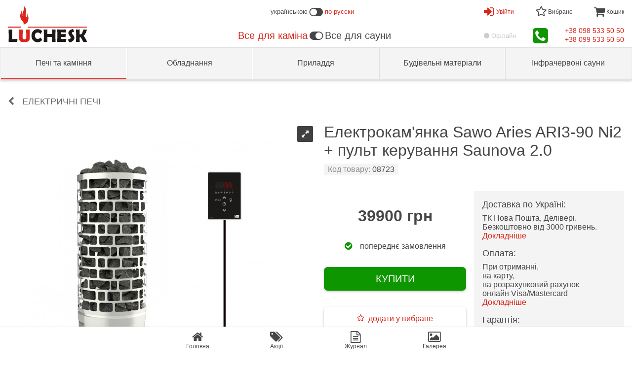

--- FILE ---
content_type: text/html; charset=UTF-8
request_url: https://saunabud.com/p08723-sawo-aries-ari3-90-ni2-plus-pult-saunova-20/
body_size: 148223
content:
     <!DOCTYPE html>
<html lang="uk" dir="ltr">
<head>
    
  
  
    
    <script>
    (function(i,s,o,g,r,a,m){i['GoogleAnalyticsObject']=r;i[r]=i[r]||function(){
    (i[r].q=i[r].q||[]).push(arguments)},i[r].l=1*new Date();a=s.createElement(o),
    m=s.getElementsByTagName(o)[0];a.async=1;a.src=g;m.parentNode.insertBefore(a,m)
    })(window,document,'script','//www.google-analytics.com/analytics.js','ga');

    ga('create', 'UA-73762698-1', 'auto');
      ga('send', 'pageview');
    </script>

    <!-- Google tag (gtag.js) -->
    <script async src="https://www.googletagmanager.com/gtag/js?id=G-GMVMQ2DHV4"></script>
    <script>
      window.dataLayer = window.dataLayer || [];
      function gtag(){dataLayer.push(arguments);}
      gtag('js', new Date());

      gtag('config', 'G-GMVMQ2DHV4');
    </script>
    

  

    <meta charset="UTF-8">
    <title>
                                                Електрокам'янка Sawo Aries ARI3-90 Ni2 + пульт керування Saunova 2.0 купити найкраща ціна в Україні | LUCHESK
                        </title>
    <meta content="
                            Замовляйте Sawo електричну кам'янку Aries ARI3-90 Ni2 + пульт управления Saunova 2.0: купити з безкоштовною доставкою по Україні ➤ LUCHESK ☎ +380985335050, +380995335050
        " name="description">

        <meta property="og:site_name" content="LUCHESK">
    <meta property="og:type" content="article">
    <meta property="og:title" content="Електрокам'янка Sawo Aries ARI3-90 Ni2 + пульт керування Saunova 2.0 купити найкраща ціна в Україні | LUCHESK">

                    <meta property="og:image" content="https://saunabud.com/-/s/uploads/ru/00/00/69/72/original-999451895.jpg">

            <meta property="og:url" content="https://saunabud.com/p08723-sawo-aries-ari3-90-ni2-plus-pult-saunova-20/">
        <meta property="og:description" content="Замовляйте Sawo електричну кам'янку Aries ARI3-90 Ni2 + пульт управления Saunova 2.0: купити з безкоштовною доставкою по Україні ➤ LUCHESK ☎ +380985335050, +380995335050">

    <meta name="viewport" content="width=device-width, initial-scale=1.0">

            <link rel="canonical" href="https://saunabud.com/p08723-sawo-aries-ari3-90-ni2-plus-pult-saunova-20/" >

        <link rel="alternate" hreflang="uk" href="https://saunabud.com/p08723-sawo-aries-ari3-90-ni2-plus-pult-saunova-20/" >        <link rel="alternate" hreflang="ru" href="https://saunaexpo.com/p08723-sawo-aries-ari3-90-ni2-plus-pult-saunova-20/" >                        <style>/* luchesk-standard sauna */
	*,
	*::before,
	*::after	{
		-webkit-background-clip: padding-box;
		-moz-background-clip: padding-box;
		background-clip: padding-box;
		background-color: transparent;
		background-image: none;
		border: 0px solid transparent;
		border-collapse: collapse;
		border-image-width: 0;
		box-sizing: border-box;
		-webkit-box-sizing: border-box;
		-moz-box-sizing: border-box;
		font-family: Verdana, Tahoma, Calibri, sans-serif;
		margin: 0;
		outline: 0px solid transparent;
		overflow-wrap: break-word;
		padding: 0;
		quotes: "«" "»" '"' '"';
		text-transform: none;
		vertical-align: top;
		/*word-break: break-all;*/
		word-wrap: break-word;
	}
	a	{
		color: rgb(70, 70, 70);
		text-decoration: none !important;
	}
	a:hover	{
		color: rgb(218, 36, 25);
	}
	body	{
		background-color: rgb(255, 255, 255);
		color: rgb(70, 70, 70);
		margin: 0 auto 56px;
		min-height: 320px;
		min-width: 320px;
		overflow: auto;
		position: relative;
		-webkit-transition: all .3s ease-out .1s;
		-moz-transition: all .3s ease-out .1s;
		-o-transition: all .3s ease-out .1s;
		transition: all .3s ease-out .1s;
		z-index: 0;
	}
	body[data-page-type='finish'],
	body[data-page-type='order']	{
		border-width: 0;
		margin: auto;
	}
	button	{
		cursor: pointer;
	}
	img	{
		height: auto;
		max-height: 100%;
		max-width: 100%;
		width: auto;
	}
	h1,
	h2,
	h3,
	h4,
	h5,
	h6	{
		font-size: 16px;
		font-weight: normal;
		padding: 0;
		margin: 0;
	}
	.text-center	{
		text-align: center;
	}
	@font-face {
		font-family: 'fontello';
		font-style: normal;
		font-weight: normal;
		src: url(/-/css/fonts/fontello.eot);
		src: url(/-/css/fonts/fontello.eot#iefix) format('embedded-opentype'),
			url(/-/css/fonts/fontello.woff2) format('woff2'),
			url(/-/css/fonts/fontello.woff) format('woff'),
			url(/-/css/fonts/fontello.ttf) format('truetype'),
			url(/-/css/fonts/fontello.svg#fontello) format('svg');
	}
	@media (max-width: 1023px)	{
		body	{
			border-width: 1px 0;
			margin: 52px auto 56px;
		}
		body.page-left-menu-open	{
			transition: all .5s ease-out .3s;
		}
	}
/* luchesk-standard */
/* form */
	form > .container	{
		padding: 0 16px;
	}
	form .header	{
		margin: 16px auto;
	}
	form .header .big-text	{
		font-size: 24px;
		margin: 16px auto;
	}
	form .header .middle-text	{
		font-size: 18px;
		margin: 16px auto;
	}
	form .form-input	{
		margin: 32px auto;
	}
	form .form-input label	{
		display: block;
		margin: 0 0 4px;
	}
	form .form-input input.block	{
		background-color: rgb(255, 255, 255);
		border-color: rgb(224, 224, 224);
		border-width: 1px;
		display: block;
		font-size: 18px;
		line-height: 24px;
		padding: 4px 8px;
		width: 100%;
	}
	form .form-input select.block	{
		background-color: rgb(255, 255, 255);
		border-color: rgb(224, 224, 224);
		border-width: 1px;
		display: block;
		font-size: 18px;
		line-height: 24px;
		padding: 4px 8px;
		width: 100%;
	}
	form .form-input .input-telephone-code	{
		line-height: 24px;
		padding: 0 0 0 64px;
		position: relative;
	}
	form .form-input .input-telephone-code::before	{
		content: '+380 ';
		display: block;
		font-size: 18px;
		left: 0;
		padding: 5px 0;
		position: absolute;
	}
	form .form-input input.block:invalid	{
		border-color: rgb(255, 0, 0);
		box-shadow: none;
	}
	form .form-input input.block:focus	{
		border-color: rgb(13, 150, 0);
	}
	form .form-input select.block:invalid	{
		border-color: rgb(255, 0, 0);
		box-shadow: none;
	}
	form .form-input select.block:focus	{
		border-color: rgb(13, 150, 0);
	}
	form .form-input .input-error-text	{
		color: rgb(255, 0, 0);
		display: none;
		font-size: 14px;
		line-height: 20px;
		margin: 4px auto;
	}
	form .form-input[data-error-type='1'] > .input-error-text[data-error-type='1']	{
		display: block;
	}
	form .form-input .saved-data	{
		font-size: 18px;
		line-height: 24px;
	}
	form .form-textarea	{
		margin: 32px auto;
	}
	form .form-textarea label	{
		display: block;
		margin: 0 0 4px;
	}
	form .form-textarea textarea	{
		background-color: rgb(255, 255, 255);
		border-color: rgb(224, 224, 224);
		border-width: 1px;
		display: block;
		font-size: 18px;
		height: 120px;
		line-height: 24px;
		padding: 0 4px;
		width: 100%;
	}
	form .form-only-text-buttons	{
		background-color: rgb(255, 255, 255);
		border-color: rgb(244, 244, 244);
		border-width: 1px 0 0 0;
		bottom: 0;
		display: flex;
		flex-wrap: wrap;
		justify-content: flex-end;
		margin: 24px auto 0;
		padding: 8px 0;
	}
	form .form-only-text-buttons > button	{
		border-radius: 2px;
		cursor: pointer;
		flex: none;
		font-size: 14px;
		line-height: 36px;
		min-width: 64px;
		padding: 0 16px;
		overflow: hidden;
		white-space: nowrap;
	}
	form .form-flat-buttons > button.reset	{
		color: rgb(140, 140, 140);
	}
	form .form-flat-buttons > button.submit	{
		color: rgb(13, 150, 0);
	}
	form .form-flat-buttons	{
		display: flex;
		padding: 8px 0;
	}
	form .form-flat-buttons.right	{
		justify-content: flex-end;
	}
	form .form-flat-buttons > button	{
		border-radius: 2px;
		color: rgb(87, 127, 255);
		cursor: pointer;
		flex: none;
		font-size: 14px;
		line-height: 32px;
		margin: 0 8px;
		padding: 0 8px;
		overflow: hidden;
		text-align: center;
		white-space: nowrap;
	}
	form[data-form-state='edit'] *:not([data-form-state~='edit']),
	form[data-form-state='saved'] *:not([data-form-state~='saved'])	{
		display: none !important;
	}
/* form */
/* buttons */
	.button	{
		cursor: pointer;
	}
	.button.type1	{
		border-radius: 8px;
		box-shadow: 0px 2px 5px 0px rgba(0, 0, 0, .2);
		display: block;
		font-size: 20px;
		line-height: 24px;
		margin: 32px auto;
		padding: 12px 24px;
		text-align: center;
		width: 100%;
	}
	.button.type1:hover	{
		box-shadow: 0px 5px 12px 0px rgba(0, 0, 0, .2);
	}
	.button.type2	{
		border-radius: 4px;
		display: block;
		font-size: 16px;
		line-height: 24px;
		padding: 8px 16px;
		text-align: center;
		width: 100%;
	}
	.button.type3	{
		border-radius: 28px;
		box-shadow: 0 8px 8px rgba(0, 0, 0, .4);
		cursor: pointer;
		display: block;
		height: 56px;
		margin: auto;
		width: 56px;
		-webkit-transition: all .3s linear 0s;
		-moz-transition: all .3s linear 0s;
		-o-transition: all .3s linear 0s;
		transition: all .3s linear 0s;
	}
	.button.type4	{
		border-radius: 4px;
		display: inline-block;
		font-size: 14px;
		line-height: 24px;
		padding: 8px 16px;
		text-align: center;
	}
	.button.facebook	{
		background-color: rgb(59, 89, 153);
		color: rgb(255, 255, 255);
	}
	.button.google	{
		background-color: rgb(215, 45, 32);
		color: rgb(255, 255, 255);
	}
	.button.green	{
		background-color: rgb(14, 150, 0);
		color: rgb(255, 255, 255);
	}
	.button.green:hover	{
		background-color: rgb(15, 165, 0);
		color: rgb(255, 255, 255);
	}
	.button.white	{
		background-color: rgb(255, 255, 255);
		color: rgb(218, 36, 25);
	}
	.button.white:hover	{
		background-color: rgb(244, 244, 244);
	}
/* buttons */
/* body > header */
	body > header	{
		position: relative;
		z-index: 100;
	}
	[data-page-type='finish'] > header,
	[data-page-type='order'] > header	{
		text-align: center;
	}
	[data-page-type='finish'] > header > .logo,
	[data-page-type='order'] > header > .logo	{
		background-color: rgb(255, 255, 255);
		background-image: url(/-/img/luchesk-logo-big.svg);
		background-position: 50% 50%;
		background-repeat: no-repeat;
		background-size: 160px auto;
		display: block;
		height: 96px;
		margin: auto;
		width: 160px;
	}
	body > header > .first{
		background-color: rgb(255, 255, 255);
		left: 0;
		position: relative;
		right: 0;
		top: 0;
		z-index: 2;
	}
	body > header > .first > .container	{
		align-items: center;
		display: flex;
		justify-content: space-between;
		margin: 0 auto;
		max-width: 1280px;
		text-align: center;
	}
	body > header > .first > .container > .left	{
		align-items: center;
		display: flex;
	}
	body > header > .first > .container > .centre	{
	}
	body > header > .first > .container > .centre > .top	{
		align-items: center;
		display: flex;
		font-size: 13px;
		justify-content: center;
		height: 48px;
	}
	body > header > .first > .container > .centre > .bottom	{
		align-items: center;
		display: flex;
		font-size: 20px;
		justify-content: center;
		height: 48px;
	}
	body > header > .first > .container > .centre .icon-switch-left	{
		-webkit-transform: rotateY(180deg);
		-moz-transform: rotateY(180deg);
		-o-transform: rotateY(180deg);
		-ms-transform: rotateY(180deg);
		transform: rotateY(180deg);
	}
	body > header > .first > .container > .centre .icon-switch-left::before	{
		content: '\f205';
		font-family: 'fontello';
		vertical-align: middle;
	}
	body > header > .first > .container > .centre .icon-switch-right	{
	}
	body > header > .first > .container > .centre .icon-switch-right::before	{
		content: '\f205';
		font-family: 'fontello';
		vertical-align: middle;
	}
	body > header > .first > .container > .centre .icon-switch-left::before,
	body > header > .first > .container > .centre .icon-switch-right::before	{
		font-size: 24px;
		padding: 0 4px;
	}
	body > header > .first > .container > .centre .text.left	{
		text-align: left;
	}
	body > header > .first > .container > .centre .text.right	{
		text-align: right;
	}
	body > header > .first > .container > .centre a.text	{
		color: rgb(218, 36, 25);
	}
	body > header > .first > .container > .right .menu > .switch	{
		height: 48px;
		line-height: 48px;
	}
	body > header > .first > .container > .right .menu > .items	{
		background-color: rgb(204, 204, 204);
		box-shadow: 0px 5px 8px 0px rgba(0, 0, 0, .2);
		display: none;
		max-height: calc(100vh - 53px);
		min-width: 320px;
		max-width: 480px;
		overflow: auto;
		position: absolute;
		right: 0;
		text-align: left;
		z-index: 2;
	}
	body > header > .first > .container > .right .menu[data-present]:hover > .switch::before,
	body > header > .first > .container > .right .menu[data-present]:hover > .switch::after	{
		border-width: 0 6px 6px;
		content: '';
		display: block;
		left: 0;
		margin: auto;
		position: absolute;
		right: 0;
		width: 0;
	}
	body > header > .first > .container > .right .menu[data-present]:hover > .switch::before	{
		bottom: 0;
		border-bottom-color: rgb(204, 204, 204);
		z-index: 2;
	}
	body > header > .first > .container > .right .menu[data-present]:hover > .switch::after	{
		bottom: -1px;
		border-bottom-color: rgb(255, 255, 255);
		z-index: 3;
	}
	body > header > .first > .container > .right .menu:hover > .items	{
		display: block;
	}
	body > header > .first > .container > .right > .top	{
		align-items: center;
		display: flex;
		justify-content: space-between;
	}
	body > header > .first > .container > .right > .top > .user > .switch	{
		align-items: center;
		color: rgb(218, 36, 25);
		cursor: pointer;
		display: none;
		font-size: 12px;
		position: relative;
		text-align: center;
	}
	body > header > .first > .container > .right > .top > .user:hover > .switch::after	{
		border-bottom-color: rgb(244, 244, 244);
	}
	body > header > .first > .container > .right > .top > .user > .switch > .icon	{
		margin: 0 4px 0 0;
	}
	body > header > .first > .container > .right > .top > .user > .switch > .icon::before	{
		font-family: 'fontello';
		font-size: 24px;
	}
	body > header > .first > .container > .right > .top > .user > .items	{
		display: none;
	}
	body > header > .first > .container > .right > .top > .user[data-user='logged'] > .switch[data-user='logged']	{
		display: flex;
	}
	body > header > .first > .container > .right > .top > .user[data-user='logged'] > .switch[data-user='logged'] > .icon.font::before	{
		content: '\f2be';
	}
	body > header > .first > .container > .right > .top > .user[data-user='logged'] > .switch[data-user='logged'] > .icon.avatar	{
		background-position: 50% 50%;
		background-repeat: no-repeat;
		background-size: contain;
		border-radius: 24px;
		height: 32px;
		overflow: hidden;
		width: 32px;
	}
	body > header > .first > .container > .right > .top > .user[data-user='logged']:hover > .items[data-user='logged']	{
		display: block;
	}
	body > header > .first > .container > .right > .top > .user[data-user='logged'] > .items[data-user='logged'] > .item	{
		background-color: rgb(255, 255, 255);
		display: block;
		font-size: 16px;
		margin: 1px;
	}
	body > header > .first > .container > .right > .top > .user[data-user='logged'] > .items[data-user='logged'] > .user-name	{
		background-color: rgb(244, 244, 244);
		padding: 16px;
	}
	body > header > .first > .container > .right > .top > .user[data-user='logged'] > .items[data-user='logged'] > .link	{
		line-height: 48px;
		padding: 0 16px;
	}
	body > header > .first > .container > .right > .top > .user[data-user='logged'] > .items[data-user='logged'] > .left-icon	{
		padding: 0 16px 0 64px;
		position: relative;
	}
	body > header > .first > .container > .right > .top > .user[data-user='logged'] > .items[data-user='logged'] > .left-icon::before	{
		bottom: 0;
		display: block;
		font-family: 'fontello';
		font-size: 24px;
		font-style: normal;
		height: 48px;
		left: 0;
		line-height: 48px;
		margin: auto;
		position: absolute;
		text-align: center;
		top: 0;
		width: 48px;
	}
	body > header > .first > .container > .right > .top > .user[data-user='logged'] > .items[data-user='logged'] > .left-icon.profile::before	{
		content: '\e81a';
	}
	body > header > .first > .container > .right > .top > .user[data-user='logged'] > .items[data-user='logged'] > .left-icon.history::before	{
		content: '\f1da';
	}
	body > header > .first > .container > .right > .top > .user[data-user='logged'] > .items[data-user='logged'] > .left-icon.response::before	{
		content: '\f0e5';
	}
	body > header > .first > .container > .right > .top > .user[data-user='logged'] > .items[data-user='logged'] > .left-icon.exit::before	{
		content: '\e818';
	}
	body > header > .first > .container > .right > .top > .user[data-user='logged'] > .items[data-user='logged'] > .item > .title	{
		font-size: 16px;
		line-height: 48px;
	}
	body > header > .first > .container > .right > .top > .user[data-user='not-logged'] > .switch[data-user='not-logged']	{
		display: flex;
	}
	body > header > .first > .container > .right > .top > .user[data-user='not-logged'] > .switch[data-user='not-logged'] > .icon::before	{
		content: '\e817';
	}
	body > header > .first > .container > .right > .top > .user[data-user='not-logged'] > .items[data-user='not-logged']	{
		background-color: rgb(244, 244, 244);
		border-color: rgb(204, 204, 204);
		border-width: 1px;
		max-width: 320px;
		padding: 0 16px;
	}
	body > header > .first > .container > .right > .top > .user[data-user='not-logged']:hover > .items[data-user='not-logged']	{
		display: block;
	}
	body > header > .first > .container > .right > .top > .user[data-user='not-logged'] > .items[data-user='not-logged'] .text	{
		font-size: 24px;
		margin: 32px auto;
	}
	body > header > .first > .container > .right > .top > .bookmarks > .switch	{
		font-size: 12px;
		position: relative;
		text-align: center;
	}
	body > header > .first > .container > .right > .top > .bookmarks[data-present] > .switch	{
		color: rgb(218, 36, 25);
		cursor: pointer;
	}
	body > header > .first > .container > .right > .top > .bookmarks > .switch > .icon::before	{
		content: '\e802';
		font-family: 'fontello';
		font-size: 24px;
	}
	body > header > .first > .container > .right > .top > .bookmarks[data-present] > .switch > .icon::before	{
		content: '\e801';
		font-family: 'fontello';
		font-size: 24px;
	}
	body > header > .first > .container > .right > .top > .bookmarks > .items > .item	{
		background-color: rgb(255, 255, 255);
		display: block;
		margin: 1px;
	}
	body > header > .first > .container > .right > .top > .bookmarks > .items > .item.bookmark	{
		align-items: center;
		display: flex;
		font-size: 14px;
		justify-content: flex-end;
		padding: 0;
	}
	body > header > .first > .container > .right > .top > .bookmarks > .items > .item.bookmark > .name	{
		padding: 8px;
		text-align: left;
		width: 100%;
	}
	body > header > .first > .container > .right > .top > .bookmarks > .items > .item.bookmark > .price	{
		flex: none;
		line-height: 48px;
		overflow: hidden;
		text-align: right;
		white-space: nowrap;
		width: 100px;
	}
	body > header > .first > .container > .right > .top > .bookmarks > .items > .item.bookmark > .delete	{
		color: rgb(218, 36, 25);
		cursor: pointer;
		flex: none;
		font-size: 18px;
		height: 48px;
		line-height: 48px;
		text-align: center;
		width: 48px;
	}
	body > header > .first > .container > .right > .top > .bookmarks > .items > .item.link > .link	{
		color: rgb(218, 36, 25);
		display: block;
		font-size: 14px;
		line-height: 48px;
		text-align: center;
		vertical-align: middle;
	}
	body > header > .first > .container > .right > .top > .bookmarks > .items > .item.link > .link::before	{
		content: '\e814';
		font-family: 'fontello';
		font-size: 16px;
		font-style: normal;
		margin: 0 4px 0 0;
		vertical-align: middle;
	}
	body > header > .first > .container > .right > .top > .basket > .switch	{
		font-size: 12px;
		position: relative;
		text-align: center;
	}
	body > header > .first > .container > .right > .top > .basket[data-present] > .switch	{
		color: rgb(218, 36, 25);
		cursor: pointer;
	}
	body > header > .first > .container > .right > .top > .basket > .switch > .icon::before	{
		content: '\e803';
		font-family: 'fontello';
		font-size: 24px;
	}
	body > header > .first > .container > .right > .top > .basket > .items > .item	{
		background-color: rgb(255, 255, 255);
		display: block;
		margin: 1px;
	}
	body > header > .first > .container > .right > .top > .basket > .items > .item.product	{
		align-items: center;
		display: flex;
		font-size: 14px;
		justify-content: flex-end;
		padding: 0;
	}
	body > header > .first > .container > .right > .top > .basket > .items > .item.product > .name	{
		padding: 8px;
		text-align: left;
		width: 100%;
	}
	body > header > .first > .container > .right > .top > .basket > .items > .item.product > .number	{
		flex: none;
		line-height: 48px;
		text-align: right;
		width: 48px;
	}
	body > header > .first > .container > .right > .top > .basket > .items > .item.product > .times	{
		flex: none;
		line-height: 48px;
		text-align: center;
		width: 24px;
	}
	body > header > .first > .container > .right > .top > .basket > .items > .item.product > .price	{
		flex: none;
		line-height: 48px;
		overflow: hidden;
		padding: 0 8px 0 0;
		text-align: right;
		white-space: nowrap;
		width: 100px;
	}
	body > header > .first > .container > .right > .top > .basket > .items > .item.amount	{
		display: flex;
		font-size: 18px;
		justify-content: space-between;
		line-height: 48px;
		padding: 0 8px;
	}
	body > header > .first > .container > .right > .top > .basket > .items > .item.links	{
		align-items: center;
		display: flex;
		justify-content: space-between;
		padding: 8px;
	}
	body > header > .first > .container > .right > .top > .basket > .items > .item.links > .link	{
		color: rgb(218, 36, 25);
		cursor: pointer;
		font-size: 14px;
		line-height: 32px;
	}
	body > header > .first > .container > .right > .top > .basket > .items > .item.links > .link::before	{
		content: '\e80c';
		color: rgb(218, 36, 25);
		font-family: 'fontello';
		font-style: normal;
		margin: 0 4px 0 0;
	}
	body > header > .first > .container > .right > .bottom	{
		align-items: center;
		cursor: pointer;
		display: flex;
		justify-content: space-between;
	}
	body > header > .first > .container > .right > .bottom > .icon-status-online	{
		font-size: 13px;
		height: 17px;
		vertical-align: middle;
	}
	body > header > .first > .container > .right > .bottom > .icon-status-online::before	{
		color: rgb(13, 150, 0);
		content: '\f111';
		font-family: 'fontello';
		margin: 0 8px 0 auto;
		vertical-align: middle;
	}
	body > header > .first > .container > .right > .bottom > .status	{
		font-size: 13px;
	}
	body > header > .first > .container > .right > .bottom > .status > span	{
		display: none;
	}
	body > header > .first > .container > .right > .bottom > .status > span::before	{
		content: '\f111';
		font-family: 'fontello';
		margin: 0 4px 0 auto;
		vertical-align: baseline;
	}
	body > header > .first > .container > .right > .bottom > .online > .online	{
		color: rgb(13, 150, 0);
		display: block;
	}
	body > header > .first > .container > .right > .bottom > .offline > .offline	{
		color: rgb(204, 204, 204);
		display: block;
	}
	body > header > .first > .container > .right > .bottom > .contacts > .switch	{
		position: relative;
		text-align: center;
	}
	body > header > .first > .container > .right > .bottom > .contacts > .switch > .icon::before	{
		color: rgb(13, 150, 0);
		content: '\f098';
		font-family: 'fontello';
		font-size: 36px;
	}
	body > header > .first > .container > .right > .bottom > .contacts > .items > .item	{
		background-color: rgb(255, 255, 255);
		display: block;
		line-height: 48px;
		margin: 1px;
		padding: 0 48px 0 16px;
		position: relative;
	}
	body > header > .first > .container > .right > .bottom > .contacts > .items > .item::after	{
		bottom: 0;
		display: block;
		font-family: 'fontello';
		font-size: 24px;
		font-style: normal;
		height: 48px;
		line-height: 48px;
		margin: auto;
		position: absolute;
		right: 0;
		text-align: center;
		top: 0;
		width: 48px;
	}
	body > header > .first > .container > .right > .bottom > .contacts > .items > .item.tel::after	{
		color: rgb(13, 150, 0);
		content: '\e81f';
	}
	body > header > .first > .container > .right > .bottom > .contacts > .items > .item.skype::after	{
		color: rgb(18, 165, 244);
		content: '\e819';
	}
	body > header > .first > .container > .right > .bottom > .phones > .phone > a	{
		color: rgb(218, 36, 25);
		font-size: 14px;
	}
	body > header > [data-layer-type="on-demand-authorization"] > .content > .text	{
		font-size: 24px;
		margin: 32px auto;
	}
	body > header > [data-layer-type="on-demand-authorization"] > .content > form > *	{
		display: none;
	}
	body > header > [data-layer-type="on-demand-authorization"] > .content > form > .text	{
		font-size: 24px;
		margin: 32px auto;
	}
	body > header > [data-layer-type="on-demand-authorization"] > .content > form[data-form-state="email-was-sending"] > [data-form-state="email-was-sending"],
	body > header > [data-layer-type="on-demand-authorization"] > .content > form[data-form-state="email-was-not-sending"] > [data-form-state="email-was-not-sending"]	{
		display: block;
	}
	@media (max-width: 1023px)	{
		body > header .desktop	{
			display: none;
		}
		body > header > .first	{
			border-color: rgb(224, 224, 224);
			border-width: 0 0 1px 0;
			position: fixed;
			box-shadow: 0px 2px 5px 0px rgba(0, 0, 0, .2);
		}
		body > header > .first > .container	{
			height: 52px;
		}
		body > header > .first > .container > .left > .switch	{
			cursor: pointer;
			line-height: 52px;
			text-align: center;
			width: 48px;
		}
		body > header > .first > .container > .left > .switch::before	{
			content: '\e800';
			font-family: 'fontello';
			font-size: 32px;
		}
		body > header > .first > .container > .left > .logo	{
			display: none;
		}
		body > header > .first > .container > .centre > .top	{
			display: none;
		}
		body > header > .first > .container > .right	{
			display: flex;
			height: 52px;
			justify-content: flex-end;
		}
		body > header > .first > .container > .right .menu > .switch	{
			height: 52px;
			line-height: 52px;
			width: 64px;
		}
		body > header > .first > .container > .right > .bottom > .status	{
			display: none;
		}
		body > header > .first > .container > .right > .bottom > .contacts > .items	{
			top: 52px;
		}
		body > header > .first > .container > .right > .bottom > .phones	{
			display: none;
		}
		body > header > .second	{
			background-color: rgb(255, 255, 255);
			border-width: 0 4px 0 0;
			-webkit-border-image: -webkit-linear-gradient(right, rgba(0, 0, 0, .3), rgba(0, 0, 0, 0)) 0 100%;
			-moz-border-image: -moz-linear-gradient(right, rgba(0, 0, 0, .3), rgba(0, 0, 0, 0)) 0 100%;
			-o-border-image: -o-linear-gradient(right, rgba(0, 0, 0, .3), rgba(0, 0, 0, 0)) 0 100%;
			border-image: linear-gradient(to right, rgba(0, 0, 0, .3), rgba(0, 0, 0, 0)) 0 100%;
			bottom: 0;
			display: block;
			left: -320px;
			max-width: 90%;
			max-width: calc(100vw - 32px);
			overflow:auto;
			position: fixed;
			top: 0;
			-webkit-transition: all .3s ease-out .1s;
			-moz-transition: all .3s ease-out .1s;
			-o-transition: all .3s ease-out .1s;
			transition: all .3s ease-out .1s;
			width: 320px;
			z-index: 4;
		}
		body > header > .second > .top-line	{
			border-color: rgb(224, 224, 224);
			border-width: 0 0 1px;
			height: 53px;
			padding: 0 128px 0 16px;
			position: relative;
		}
		body > header > .second > .top-line > .logo	{
			background-color: rgb(255, 255, 255);
			background-image: url(/-/img/luchesk-logo-small.svg);
			background-position: 50% 50%;
			background-repeat: no-repeat;
			background-size: 100% auto;
			display: block;
			height: 52px;
			max-width: 160px;
			position: static;
		}
		body > header > .second > .menu.help > .switch,
		body > header > .second > .menu.language > .switch	{
			height: 52px;
			min-width: 48px;
			position: absolute;
			text-align: center;
			top: 0;
		}
		body > header > .second > .menu.help[data-present] > .switch,
		body > header > .second > .menu.language[data-present] > .switch	{
			color: rgb(218, 36, 25);
			cursor: pointer;
		}
		body > header > .second > .menu.help > .switch	{
			right: 64px;
		}
		body > header > .second[data-menu-opened='help'] > .menu.help > .switch	{
			border-color: rgb(218, 36, 25);
			border-width: 0 0 3px 0;
		}
		body > header > .second > .menu.help > .switch > .icon::before	{
			bottom: 0;
			content: '\e80b';
			font-family: 'fontello';
			font-size: 24px;
			left: 0;
			line-height: 52px;
			margin: auto;
			position: absolute;
			right: 0;
			top: 0;
		}
		body > header > .second > .menu.help .items	{
			border-color: rgb(224, 224, 224);
			border-width: 0 0 1px;
			display: none;
		}
		body > header > .second[data-menu-opened='help'] > .menu.help > .items	{
			display: block;
		}
		body > header > .second > .menu.help > .items > .item	{
		}
		body > header > .second > .menu.help > .items > .link	{
			background-color: rgb(244, 244, 244);
			font-size: 16px;
			line-height: 48px;
			padding: 0 16px;
		}
		body > header > .second > .menu.help > .items > .left-icon	{
			padding: 0 16px 0 64px;
			position: relative;
		}
		body > header > .second > .menu.help > .items > .left-icon::before	{
			bottom: 0;
			display: block;
			font-family: 'fontello';
			font-size: 24px;
			font-style: normal;
			height: 48px;
			left: 16px;
			line-height: 48px;
			margin: auto;
			position: absolute;
			text-align: center;
			top: 0;
			width: 32px;
		}
		body > header > .second > .menu.help > .items > .left-icon.payment::before	{
			content: '\e81e';
		}
		body > header > .second > .menu.help > .items > .left-icon.delivery::before	{
			content: '\e81d';
		}
		body > header > .second > .menu.help > .items > .left-icon.warranty::before	{
			content: '\f132';
		}
		body > header > .second > .menu.language > .switch	{
			color: rgb(218, 36, 25);
			line-height: 52px;
			right: 0;
			width: 64px;
		}
		body > header > .second > .menu.user > .switch	{
			align-items: center;
			border-color: rgb(224, 224, 224);
			border-width: 0 0 1px;
			color: rgb(218, 36, 25);
			cursor: pointer;
			display: none;
			height: 53px;
			line-height: 52px;
			padding: 0 41px 0 16px;
			position: relative;
		}
		body > header > .second > .menu.user[data-user='logged'] > .switch[data-user='logged'],
		body > header > .second > .menu.user[data-user='not-logged'] > .switch[data-user='not-logged']	{
			display: flex;
		}
		body > header > .second > .menu.user > .switch::after	{
			bottom: 0;
			color: rgb(70, 70, 70);
			content: '\e804';
			font-family: 'fontello';
			height: 32px;
			line-height: 32px;
			margin: auto;
			position: absolute;
			right: 16px;
			text-align: right;
			top: 0;
		}
		body > header > .second[data-menu-opened='user'] > .menu.user > .switch::after	{
			content: '\e805';
		}
		body > header > .second > .menu.user > .switch > .icon	{
			margin: 0 16px 0 0;
		}
		body > header > .second > .menu.user > .switch[data-user='not-logged'] > .icon::before	{
			content: '\e817';
			font-family: 'fontello';
			font-size: 24px;
		}
		body > header > .second > .menu.user > .switch[data-user='logged'] > .icon.font::before	{
			content: '\f2be';
			font-family: 'fontello';
			font-size: 24px;
		}
		body > header > .second > .menu.user > .switch > .icon.avatar	{
			background-position: 50% 50%;
			background-repeat: no-repeat;
			background-size: contain;
			border-radius: 24px;
			height: 40px;
			overflow: hidden;
			width: 40px;
		}
		body > header > .second > .menu.user > .switch > .user-name	{
			overflow: hidden;
			white-space: nowrap;
		}
		body > header > .second > .menu.user .items	{
			border-color: rgb(224, 224, 224);
			border-width: 0 0 1px;
			display: none;
		}
		body > header > .second[data-menu-opened='user'] > .menu.user[data-user='logged'] > .items[data-user='logged']	{
			display: block;
		}
		body > header > .second[data-menu-opened='user'] > .menu.user[data-user='not-logged'] > .items[data-user='not-logged']	{
			background-color: rgb(244, 244, 244);
			border-color: transparent transparent rgb(224, 224, 224);
			border-width: 1px;
			display: block;
			padding: 0 16px;
		}
		body > header > .second[data-menu-opened='user'] > .menu.user[data-user='not-logged'] > .items[data-user='not-logged'] .text	{
			font-size: 24px;
			margin: 32px auto;
		}
		body > header > .second > .menu.user > .items > .item	{
		}
		body > header > .second > .menu.user > .items[data-user='logged'] > .link	{
			background-color: rgb(244, 244, 244);
			line-height: 48px;
			padding: 0 16px;
		}
		body > header > .second > .menu.user > .items[data-user='logged'] > .left-icon	{
			padding: 0 16px 0 64px;
			position: relative;
		}
		body > header > .second > .menu.user > .items[data-user='logged'] > .left-icon::before	{
			bottom: 0;
			display: block;
			font-family: 'fontello';
			font-size: 24px;
			font-style: normal;
			height: 48px;
			left: 16px;
			line-height: 48px;
			margin: auto;
			position: absolute;
			text-align: center;
			top: 0;
			width: 32px;
		}
		body > header > .second > .menu.user > .items[data-user='logged'] > .left-icon.profile::before	{
			content: '\e81a';
		}
		body > header > .second > .menu.user > .items[data-user='logged'] > .left-icon.history::before	{
			content: '\e81b';
		}
		body > header > .second > .menu.user > .items[data-user='logged'] > .left-icon.response::before	{
			content: '\f0e5';
		}
		body > header > .second > .menu.user > .items[data-user='logged'] > .left-icon.exit::before	{
			content: '\e818';
		}
		body > header > .second > .menu.product-groups .items	{
			display: none;
		}
		body > header > .second > .menu.product-groups > .items	{
			display: block;
		}
		body > header > .second > .menu.product-groups > .items .section-name	{
			cursor: pointer;
			padding: 16px 41px 16px 16px;
			position: relative;
		}
		body > header > .second > .menu.product-groups > .items .items .section-name	{
			padding-left: 57px;
		}
		body > header > .second > .menu.product-groups > .items .items .items .section-name	{
			padding-left: 73px;
		}
		body > header > .second > .menu.product-groups > .items .items .items .items .section-name	{
			padding-left: 89px;
		}
		body > header > .second > .menu.product-groups > .items .section-name::after	{
			bottom: 0;
			content: '\e804';
			font-family: 'fontello';
			height: 32px;
			line-height: 32px;
			margin: auto;
			position: absolute;
			right: 16px;
			text-align: right;
			top: 0;
		}
		body > header > .second > .menu.product-groups > .items .item.link	{
			display: block;
			padding: 16px 16px 16px 22px;
			position: relative;
		}
		body > header > .second > .menu.product-groups > .items .item.link::before	{
			bottom: 0;
			color: rgb(218, 36, 25);
			content: '\e813';
			font-family: 'fontello';
			height: 32px;
			left: 16px;
			line-height: 32px;
			margin: auto;
			position: absolute;
			text-align: left;
			top: 0;
		}
		body > header > .second > .menu.product-groups > .items .items .item.link	{
			padding-left: 38px;
		}
		body > header > .second > .menu.product-groups > .items .items .items .item.link	{
			padding-left: 54px;
		}
		body > header > .second > .menu.product-groups > .items .items .items .items .item.link	{
			padding-left: 70px;
		}
		body > header > .second > .menu.product-groups .items[data-opened-node-id='1'] > .item:nth-child(1) > .items,
		body > header > .second > .menu.product-groups .items[data-opened-node-id='2'] > .item:nth-child(2) > .items,
		body > header > .second > .menu.product-groups .items[data-opened-node-id='3'] > .item:nth-child(3) > .items,
		body > header > .second > .menu.product-groups .items[data-opened-node-id='4'] > .item:nth-child(4) > .items,
		body > header > .second > .menu.product-groups .items[data-opened-node-id='5'] > .item:nth-child(5) > .items,
		body > header > .second > .menu.product-groups .items[data-opened-node-id='6'] > .item:nth-child(6) > .items,
		body > header > .second > .menu.product-groups .items[data-opened-node-id='7'] > .item:nth-child(7) > .items,
		body > header > .second > .menu.product-groups .items[data-opened-node-id='8'] > .item:nth-child(8) > .items,
		body > header > .second > .menu.product-groups .items[data-opened-node-id='9'] > .item:nth-child(9) > .items,
		body > header > .second > .menu.product-groups .items[data-opened-node-id='10'] > .item:nth-child(10) > .items,
		body > header > .second > .menu.product-groups .items[data-opened-node-id='11'] > .item:nth-child(11) > .items,
		body > header > .second > .menu.product-groups .items[data-opened-node-id='12'] > .item:nth-child(12) > .items,
		body > header > .second > .menu.product-groups .items[data-opened-node-id='13'] > .item:nth-child(13) > .items,
		body > header > .second > .menu.product-groups .items[data-opened-node-id='14'] > .item:nth-child(14) > .items,
		body > header > .second > .menu.product-groups .items[data-opened-node-id='15'] > .item:nth-child(15) > .items,
		body > header > .second > .menu.product-groups .items[data-opened-node-id='16'] > .item:nth-child(16) > .items,
		body > header > .second > .menu.product-groups .items[data-opened-node-id='17'] > .item:nth-child(17) > .items,
		body > header > .second > .menu.product-groups .items[data-opened-node-id='18'] > .item:nth-child(18) > .items,
		body > header > .second > .menu.product-groups .items[data-opened-node-id='19'] > .item:nth-child(19) > .items,
		body > header > .second > .menu.product-groups .items[data-opened-node-id='20'] > .item:nth-child(21) > .items,
		body > header > .second > .menu.product-groups .items[data-opened-node-id='21'] > .item:nth-child(21) > .items,
		body > header > .second > .menu.product-groups .items[data-opened-node-id='22'] > .item:nth-child(22) > .items,
		body > header > .second > .menu.product-groups .items[data-opened-node-id='23'] > .item:nth-child(23) > .items,
		body > header > .second > .menu.product-groups .items[data-opened-node-id='24'] > .item:nth-child(24) > .items,
		body > header > .second > .menu.product-groups .items[data-opened-node-id='25'] > .item:nth-child(25) > .items,
		body > header > .second > .menu.product-groups .items[data-opened-node-id='26'] > .item:nth-child(26) > .items,
		body > header > .second > .menu.product-groups .items[data-opened-node-id='27'] > .item:nth-child(27) > .items,
		body > header > .second > .menu.product-groups .items[data-opened-node-id='28'] > .item:nth-child(28) > .items,
		body > header > .second > .menu.product-groups .items[data-opened-node-id='29'] > .item:nth-child(29) > .items,
		body > header > .second > .menu.product-groups .items[data-opened-node-id='30'] > .item:nth-child(30) > .items,
		body > header > .second > .menu.product-groups .items[data-opened-node-id='31'] > .item:nth-child(31) > .items	{
			display: block;
		}
		body > header > .second > .menu.product-groups .items[data-opened-node-id='1'] > .item:nth-child(1) > .section-name::after,
		body > header > .second > .menu.product-groups .items[data-opened-node-id='2'] > .item:nth-child(2) > .section-name::after,
		body > header > .second > .menu.product-groups .items[data-opened-node-id='3'] > .item:nth-child(3) > .section-name::after,
		body > header > .second > .menu.product-groups .items[data-opened-node-id='4'] > .item:nth-child(4) > .section-name::after,
		body > header > .second > .menu.product-groups .items[data-opened-node-id='5'] > .item:nth-child(5) > .section-name::after,
		body > header > .second > .menu.product-groups .items[data-opened-node-id='6'] > .item:nth-child(6) > .section-name::after,
		body > header > .second > .menu.product-groups .items[data-opened-node-id='7'] > .item:nth-child(7) > .section-name::after,
		body > header > .second > .menu.product-groups .items[data-opened-node-id='8'] > .item:nth-child(8) > .section-name::after,
		body > header > .second > .menu.product-groups .items[data-opened-node-id='9'] > .item:nth-child(9) > .section-name::after,
		body > header > .second > .menu.product-groups .items[data-opened-node-id='10'] > .item:nth-child(10) > .section-name::after,
		body > header > .second > .menu.product-groups .items[data-opened-node-id='11'] > .item:nth-child(11) > .section-name::after,
		body > header > .second > .menu.product-groups .items[data-opened-node-id='12'] > .item:nth-child(12) > .section-name::after,
		body > header > .second > .menu.product-groups .items[data-opened-node-id='13'] > .item:nth-child(13) > .section-name::after,
		body > header > .second > .menu.product-groups .items[data-opened-node-id='14'] > .item:nth-child(14) > .section-name::after,
		body > header > .second > .menu.product-groups .items[data-opened-node-id='15'] > .item:nth-child(15) > .section-name::after,
		body > header > .second > .menu.product-groups .items[data-opened-node-id='16'] > .item:nth-child(16) > .section-name::after,
		body > header > .second > .menu.product-groups .items[data-opened-node-id='17'] > .item:nth-child(17) > .section-name::after,
		body > header > .second > .menu.product-groups .items[data-opened-node-id='18'] > .item:nth-child(18) > .section-name::after,
		body > header > .second > .menu.product-groups .items[data-opened-node-id='19'] > .item:nth-child(19) > .section-name::after,
		body > header > .second > .menu.product-groups .items[data-opened-node-id='20'] > .item:nth-child(21) > .section-name::after,
		body > header > .second > .menu.product-groups .items[data-opened-node-id='21'] > .item:nth-child(21) > .section-name::after,
		body > header > .second > .menu.product-groups .items[data-opened-node-id='22'] > .item:nth-child(22) > .section-name::after,
		body > header > .second > .menu.product-groups .items[data-opened-node-id='23'] > .item:nth-child(23) > .section-name::after,
		body > header > .second > .menu.product-groups .items[data-opened-node-id='24'] > .item:nth-child(24) > .section-name::after,
		body > header > .second > .menu.product-groups .items[data-opened-node-id='25'] > .item:nth-child(25) > .section-name::after,
		body > header > .second > .menu.product-groups .items[data-opened-node-id='26'] > .item:nth-child(26) > .section-name::after,
		body > header > .second > .menu.product-groups .items[data-opened-node-id='27'] > .item:nth-child(27) > .section-name::after,
		body > header > .second > .menu.product-groups .items[data-opened-node-id='28'] > .item:nth-child(28) > .section-name::after,
		body > header > .second > .menu.product-groups .items[data-opened-node-id='29'] > .item:nth-child(29) > .section-name::after,
		body > header > .second > .menu.product-groups .items[data-opened-node-id='30'] > .item:nth-child(30) > .section-name::after,
		body > header > .second > .menu.product-groups .items[data-opened-node-id='31'] > .item:nth-child(31) > .section-name::after	{
			content: '\e805';
		}
		body > header > .shadow-layer	{
			background-color: rgba(0, 0, 0, 0);
			bottom: 0;
			cursor: pointer;
			left: -100%;
			position: fixed;
			right: 0;
			top: 0;
			-webkit-transition: background-color .3s ease-out .1s, left 0s .5s;
			-moz-transition: background-color .3s ease-out .1s, left 0s .5s;
			-o-transition: background-color .3s ease-out .1s, left 0s .5s;
			transition: background-color .3s ease-out .1s, left 0s .5s;
			width: 100%;
		}
		body.page-left-menu-open > header > .second	{
			left: 0;
			-webkit-transition: all .3s ease-out .1s;
			-moz-transition: all .3s ease-out .1s;
			-o-transition: all .3s ease-out .1s;
			transition: all .3s ease-out .1s;
		}
		body.page-left-menu-open > header > .shadow-layer	{
			background-color: rgba(0, 0, 0, .4);
			left: 0;
			-webkit-transition: background-color .3s ease-out .1s;
			-moz-transition: background-color .3s ease-out .1s;
			-o-transition: background-color .3s ease-out .1s;
			transition: background-color .3s ease-out .1s;
			z-index: 3;
		}
	}
	@media (max-width: 639px)	{
		body > header > .first > .container > .left	{
			width: 48px;
		}
		body > header > .first > .container > .left > .logo	{
			display: none;
		}
		body > header > .first > .container > .right .menu > .switch	{
			width: 48px;
		}
	}
	@media (max-width: 479px)	{
		body > header > .first > .container > .centre > .bottom	{
			font-size: 14px;
			line-height: 48px;
		}
		body > header > .first > .container > .right	{
			width: auto;
		}
		body > header > .first > .container > .right > .top > .menu > .switch	{
			width: 42px;
		}
		body > header > .first > .container > .right > .bottom > .contacts > .items	{
			width: 100vw;
		}
	}
	@media (min-width: 1024px)	{
		body > header .mobile	{
			display: none;
		}
		body > header > .first > .container	{
			height: 96px;
			position: relative;
			text-align: center;
		}
		body > header > .first > .container > .left	{
			width: 300px;
		}
		body > header > .first > .container > .left > .switch	{
			display: none;
		}
		body > header > .first > .container > .left > .logo	{
			background-color: rgb(255, 255, 255);
			background-image: url(/-/img/luchesk-logo-big.svg);
			background-position: 50% 50%;
			background-repeat: no-repeat;
			background-size: 160px auto;
			bottom: 0;
			display: block;
			height: 96px;
			left: 16px;
			position: absolute;
			top: 0;
			width: 160px;
		}
		body > header > .first > .container > .centre	{
			line-height: 48px;
			width: 42%;
		}
		body > header > .first > .container > .centre .text	{
			flex: none;
			width: 45%;
			white-space: nowrap;
		}
		body > header > .first > .container > .right	{
			padding: 0 16px 0 0;
			width: 300px;
		}
		body > header > .first > .container > .right .menu > .switch	{
			line-height: 48px;
		}
		body > header > .first > .container > .right > .bottom > .contacts > .items	{
			top: 96px;
		}
		body > header > .second	{
			background-color: rgb(244, 244, 244);
			border-color: rgb(224, 224, 224);
			border-width: 1px 0;
			box-shadow: 0px 2px 5px 0px rgba(0, 0, 0, .2);
		}
		body > header > .second > .product-groups	{
			margin: 0 auto;
			max-width: 1280px;
		}
		body > header > .second > .product-groups > .items	{
			border-color: transparent rgb(224, 224, 224) transparent rgb(255, 255, 255);
			border-width: 0 1px 0;
			display: flex;
		}
		body > header > .second > .product-groups > .items > .item	{
			border-color: transparent rgb(255, 255, 255) transparent rgb(224, 224, 224);
			border-width: 0 1px 0;
			flex: none;
			position: relative;
		}
		body[data-project="fireplace"] > header > .second > .product-groups > .items > .item	{
			width: 12.5%;
		}
		body[data-project="sauna"] > header > .second > .product-groups > .items > .item	{
			width: 20%;
		}
		body > header > .second > .product-groups > .items > .item > .section-name	{
			align-items: center;
			border-bottom-width: 2px;
			cursor: pointer;
			display: flex;
			height: 64px;
			justify-content: center;
			padding: 4px 8px;
			text-align: center;
		}
		body > header > .second > .product-groups > .items > .item.current > .section-name	{
			border-bottom-color: rgb(218, 36, 25);
		}
		body > header > .second > .product-groups > .items > .item > .items	{
			background-color: rgb(224, 224, 224);
			display: none;
			left: -1px;
			position: absolute;
			width: calc(100% + 5px);
			box-shadow: 0px 2px 5px 0px rgba(0, 0, 0, .2);
		}
		body > header > .second > .product-groups > .items > .item:last-child > .items	{
			left: auto;
			right: -2px;
		}
		body > header > .second > .product-groups > .items > .item > .items > .item	{
			background-color: rgb(255, 255, 255);
			display: block;
			font-size: 14px;
			line-height: normal;
			margin: 1px;
			padding: 16px;
			position: relative;
		}
		body > header > .second > .product-groups > .items > .item > .items > .item:hover	{
			background-color: rgb(244, 244, 244);
			color: rgb(218, 36, 25);
		}
		body > header > .second > .product-groups > .items > .item:hover::after	{
			display: block;
			position: absolute;
			left: 0;
			right: 0;
			bottom: 2px;
			width: 0;
			height: 0;
			margin: auto;
			border-left: 9px solid transparent;
			border-right: 9px solid transparent;
			border-bottom: 9px solid rgb(218, 36, 25);
			content: '';
		}
		body > header > .second > .product-groups > .items > .item:hover > .items	{
			display: block;
		}
	}
/* body > header */
/* body > footer */
	body > footer	{
		background-color: rgb(244, 244, 244);
		border-color: rgb(204, 204, 204);
		border-width: 1px 0 0;
		margin: 32px auto 0;
	}
	body > footer > .menu	{
		margin: 0 auto;
		max-width: 1280px;
	}
	body > footer > .menu > .section > .header	{
		border-color: rgb(204, 204, 204);
		border-width: 0 0 1px;
		font-weight: bold;
		text-align: center;
		line-height: 48px;
	}
	body > footer > .menu > .section > .items > .item	{
		display: block;
		border-color: rgb(204, 204, 204);
		border-width: 0 0 1px;
		font-size: 14px;
		padding: 0px 16px;
		line-height: 48px;
	}
	body > footer > .license	{
		margin: 0 auto;
		max-width: 1280px;
	}
	body > footer > .license > .terms	{
		font-size: 14px;
		line-height: 48px;
		text-decoration: underline !important;
	}
	body > footer > .license > .copyright	{
		font-size: 14px;
		line-height: 48px;
	}
	body > footer > .fixed-string	{
		background-color: rgb(255, 255, 255);
		border-color: rgb(224, 224, 224);
		border-width: 1px 0 0 0;
		bottom: 0;
		display: flex;
		height: 57px;
		justify-content: center;
		left: 0;
		position: fixed;
		right: 0;
		z-index: 1;
	}
	body > footer > .fixed-string > a	{
		display: flex;
		flex-direction: column;
		justify-content: flex-end;
		max-width: 160px;
		min-width: 80px;
		padding: 6px 12px 10px;
		width: 25%;
		text-align: center;
	}
	body > footer > .fixed-string > a.current	{
		color: rgb(218, 36, 25);
	}
	body > footer > .fixed-string > a > .icon	{
		height: 24px;
	}
	body > footer > .fixed-string > a > .icon:before	{
		display: block;
		font-family: 'fontello';
		font-size: 24px;
		line-height: 24px;
	}
	body > footer > .fixed-string > a.link-to-index > .icon:before	{
		content: '\e825';
	}
	body > footer > .fixed-string > a.link-to-action > .icon:before	{
		content: '\e827';
	}
	body > footer > .fixed-string > a.link-to-blog > .icon:before	{
		content: '\f0f6';
	}
	body > footer > .fixed-string > a.link-to-gallery > .icon:before	{
		content: '\e826';
	}
	body > footer > .fixed-string > a > .text	{
		font-size: 12px;
		height: 14px;
		line-height: 14px;
		overflow: hidden;
	}
	body > footer > .notification	{
		align-items: center;
		background-color: rgb(70, 70, 70);
		border-color: rgb(224, 224, 224);
		border-width: 1px 0 0 0;
		bottom: -57px;
		color: rgb(244, 244, 244);
		display: flex;
		font-size: 14px;
		height: 57px;
		justify-content: space-between;
		left: 0;
		line-height: 28px;
		max-width: 640px;
		margin: auto;
		padding: 0 24px;
		position: fixed;
		right: 0;
		width: 100vw;
		z-index: 0;
	}
	body > footer > .notification > .message	{
		max-height: 56px;
		overflow: hidden;
		width: 100%;
	}
	body > footer > .notification > .message > .filtering	{
		display: none;
	}
	body > footer > .notification > .message > .filtering > .icon	{
		font-size: 16px;
	}
	body > footer > .notification > .message > .filtering > .icon + .name	{
		padding: 0 0 0 8px;
	}
	body > footer > .notification > .message > .sorting	{
		display: none;
	}
	body > footer > .notification > .message > .sorting > .icon	{
		font-size: 16px;
	}
	body > footer > .notification > .message > .sorting > .icon + .name	{
		padding: 0 0 0 8px;
	}
	body > footer > .notification > .message > .insert	{
	}
	body > footer > .notification > .message > .insert > .icon	{
		font-size: 16px;
		padding: 0 4px 0 0;
	}
	body > footer > .notification > .link	{
		color: rgb(255, 144, 0);
		cursor: pointer;
		display: none;
		flex: none;
		padding: 0 0 0 16px;
	}
	body > footer > .notification > .link.enable	{
		display: block;
	}
	body > footer > .notification.enable	{
		-webkit-animation-duration: 3s;
		-webkit-animation-name: notification;
		animation-duration: 3s;
		animation-name: notification;
	}
	body > footer > .notification.enable[data-action='filtering'] > .message > .filtering	{
		display: inline;
	}
	body > footer > .notification.enable[data-action='sorting'] > .message > .sorting	{
		display: inline;
	}
	@keyframes notification	{
		0%	{
			z-index: 1;
		}
		10%	{
			bottom: 0;
		}
		90%	{
			bottom: 0;
		}
		100%	{
			bottom: -57px;
			z-index: 1;
		}
	}
	@media (max-width: 1023px)	{
		body > footer > .menu > .section > .header	{
			padding: 0px 48px;
			cursor: pointer;
		}
		body > footer > .menu > .section > .header:hover	{
			background-color: rgb(204, 204, 204);
		}
		body > footer > .menu > .section > .items	{
			display: none;
		}
		body > footer > .menu > .section.open > .items	{
			display: block;
		}
		body > footer > .menu > .section > .items > .item	{
			background-color: rgb(244, 244, 244);
			text-align: center;
		}
		body > footer > .menu > .section > .items > .item:hover	{
			background-color: rgb(255, 255, 255);
		}
	}
	@media (max-width: 599px)	{
		body > footer > .license > .terms	{
			border-color: rgb(204, 204, 204);
			border-width: 0 0 1px;
			text-align: center;
		}
		body > footer > .license > .copyright	{
			text-align: center;
		}
	}
	@media (min-width: 600px)	{
		body > footer > .license	{
			display: flex;
			justify-content: space-between;
			padding: 0 16px;
		}
		body > footer > .license > .terms	{
			text-align: left;
		}
		body > footer > .license > .copyright	{
			text-align: right;
		}
	}
	@media (min-width: 1024px)	{
		body > footer > .menu	{
			display: flex;
			justify-content: space-between;
			padding: 16px 8px;
		}
		body > footer > .menu > .section	{
			padding: 0 8px;
			width: 25%;
		}
		body > footer > .menu > .section > .header	{
			text-align: left;
			padding: 0 16px;
		}
		body > footer > .menu > .section > .items > .item	{
			text-align: left;
			max-height: 49px;
		}
	}
/* body > footer */
/* icons */
	.icon::before	{
		font-family: 'fontello';
	}
	.icon.number09::before	{
		content: '\f162';
	}
	.icon.number90::before	{
		content: '\f163';
	}
	.icon.az::before	{
		content: '\f15d';
	}
	.icon.za::before	{
		content: '\f15e';
	}
	.icon.action::before	{
		content: '\e827';
	}
	.icon.basket::before	{
		content: '\e803';
	}
	.icon.bookmark::before	{
		content: '\e802';
	}
	.icon.bookmark.active::before	{
		content: '\e801';
	}
	.icon.sorting::before	{
		content: '\f0ec';
		transform: rotate(90deg);
	}
	.icon.filtering::before	{
		content: '\e815';
	}
/* icons */
/* albums-catalogue */
	main .albums-catalogue	{
		margin: 32px auto;
	}
	main .albums-catalogue > .container	{
		align-items: stretch;
		display: flex;
		flex-wrap: wrap;
		margin: -8px;
	}
	main .albums-catalogue > .container > .item	{
		background-color: rgb(255, 255, 255);
		min-height: 128px;
		position: relative;
		padding: 8px;
		text-align: center;
		width: 100%;
	}
	main .albums-catalogue > .container > .item:hover	{
		border-color: rgb(204, 204, 204);
	}
	main .albums-catalogue > .container > .item > .image	{
		background-position: 50% 50%;
		background-repeat: no-repeat;
		background-size: cover;
		padding-top: 100%;
	}
	main .albums-catalogue > .container > .item > .image > img	{
		width: 100%;
	}
	main .albums-catalogue > .container > .item > .info	{
		background-color: rgba(0, 0, 0, .35);
		border-color: rgba(0, 0, 0, .35);
		border-width: 1px;
		bottom: 8px;
		color: rgb(255, 255, 255);
		position: absolute;
		left: 8px;
		right: 8px;
		text-align: left;
	}
	main .albums-catalogue > .container > .item:hover > .info	{
		background-color: rgba(0, 0, 0, .5);
		border-color: rgba(0, 0, 0, .5);
	}
	main .albums-catalogue > .container > .item > .info > .name	{
		font-size: 18px;
		height: 44px;
		line-height: 22px;
		margin: 8px 0 16px;
		overflow: hidden;
		padding: 0 8px;
	}
	main .albums-catalogue > .container > .item > .info > .blocks	{
		display: flex;
		height: 18px;
		justify-content: space-between;
		line-height: 18px;
		margin: 16px 0;
		padding: 0 8px;
	}
	main .albums-catalogue > .container > .item > .info > .blocks > .amount	{
	display: none;
		overflow: hidden;
		vertical-align: baseline;
	}
	main .albums-catalogue > .container > .item > .info > .blocks > .amount::before	{
		content: '\e826';
		display: inline-block;
		font-family: 'fontello';
		padding: 0 8px 0 0;
	}
	main .albums-catalogue > .container > .item > .info > .blocks > .rating	{
		display: flex;
		justify-content: flex-end;
		overflow: hidden;
	}
	main .albums-catalogue > .container > .item > .info > .blocks > .rating > .rating-stars > .star + .star	{
		padding: 0 0 0 3px;
	}
	main .albums-catalogue > .container > .item > .info > .blocks > .rating > .middle-rate-value	{
		padding: 0 0 0 8px;
	}
	@media (min-width: 480px)	{
		main .albums-catalogue > .container > .item	{
		}
	}
	@media (min-width: 600px)	{
		main .albums-catalogue > .container > .item	{
			width: 50%;
		}
	}
	@media (min-width: 1024px)	{
		main .albums-catalogue > .container > .item	{
			width: 33.3%;
		}
		[data-page-type='albums-group'] .albums-catalogue > .container > .item	{
			width: 50%;
		}
	}
	@media (min-width: 1280px)	{
		main .albums-catalogue > .container > .item	{
			width: 25%;
		}
		[data-page-type='albums-group'] .albums-catalogue > .container > .item	{
			width: 33.3%;
		}
	}
/* albums-catalogue */
/* albums-groups */
	main section > .albums-groups	{
		margin: 32px auto;
	}
	main section > .albums-groups	{
		margin: 32px auto;
	}
	main section > .albums-groups > .container	{
		align-items: stretch;
		display: flex;
		flex-wrap: wrap;
		margin: -8px;
	}
	main section > .albums-groups > .container > .item	{
		background-color: rgb(255, 255, 255);
		min-height: 128px;
		position: relative;
		padding: 8px;
		text-align: center;
		width: 100%;
	}
	main section > .albums-groups > .container > .item:hover	{
		border-color: rgb(204, 204, 204);
	}
	main section > .albums-groups > .container > .item > .image	{
		background-position: 50% 50%;
		background-repeat: no-repeat;
		background-size: cover;
		padding-top: 100%;
	}
	main section > .albums-groups > .container > .item > .image > img	{
		width: 100%;
	}
	main section > .albums-groups > .container > .item > .text	{
		background-color: rgba(0, 0, 0, .35);
		border-color: rgba(0, 0, 0, .35);
		border-width: 1px;
		bottom: 8px;
		color: rgb(255, 255, 255);
		position: absolute;
		left: 8px;
		right: 8px;
		text-align: left;
	}
	main section > .albums-groups > .container > .item:hover > .text	{
		background-color: rgba(0, 0, 0, .5);
		border-color: rgba(0, 0, 0, .5);
	}
	main section > .albums-groups > .container > .item > .text > .name	{
		font-size: 20px;
		height: 56px;
		line-height: 56px;
		overflow: hidden;
		padding: 0 16px;
		text-align: center;
	}
	@media (max-width: 1023px)	{
		main section > .albums-groups	{
			margin-top: 14px;
		}
	}
	@media (min-width: 480px)	{
		main section > .albums-groups > .container > .item	{
		}
	}
	@media (min-width: 640px)	{
		main section > .albums-groups > .container > .item	{
			width: 50%;
		}
	}
	@media (min-width: 1024px)	{
		main section > .albums-groups > .container > .item	{
			width: calc(100% / 3);
		}
	}
	@media (min-width: 1280px)	{
		main section > .albums-groups > .container > .item	{
			width: 25%;
		}
	}
/* albums-groups */
/* albums-group */
	main > .albums-group	{
		margin: 32px auto;
	}
	main > .albums-group > .banner	{
		display: block;
		margin: 0 -16px 0;
		position: relative;
	}
	main > .albums-group > .banner > .image	{
		background-position: 50% 50%;
		background-repeat: no-repeat;
		background-size: cover;
		display: block;
		height: 360px;
	}
	main > .albums-group > .banner > .logo	{
		background-color: rgba(255, 255, 255, .5);
		border-color: rgb(204, 204, 204);
		border-width: 1px;
		bottom: 0;
		height: 280px;
		left: 16px;
		position: absolute;
		width: 280px;
	}
	main > .albums-group > .banner > .logo > img	{
		bottom: 0;
		left: 0;
		max-height: 100%;
		margin: auto;
		padding: 8px;
		position: absolute;
		right: 0;
		top: 0;
	}
	main > .albums-group > .blocks > .first	{
		border-width: 1px;
	}
	main > .albums-group > .blocks > .first > .menu	{
		background-color: rgb(244, 244, 244);
		border-color: rgb(204, 204, 204);
		border-width: 1px;
	}
	main > .albums-group > .blocks > .first > .menu > .section	{
		margin: 32px auto;
	}
	main > .albums-group > .blocks > .first > .menu > .section > .header	{
		cursor: pointer;
		font-size: 18px;
		margin: 16px auto;
		padding: 0 48px 0 16px;
		position: relative;
	}
	main > .albums-group > .blocks > .first > .menu > .section > .items > .item	{
		line-height: 18px;
		margin: 16px auto;
		padding: 0 16px;
	}
	main > .albums-group > .blocks > .first > .menu > .section > .items > .item > a::before	{
		content: '\e828';
		font-family: 'fontello';
		line-height: 18px;
		margin: 0 8px 0 0;
	}
	main > .albums-group > .blocks > .first > .menu > .section > .items > .item.current > a	{
		color: rgb(218, 36, 25);
	}
	main > .albums-group > .blocks > .second > h1	{
	}
	@media (max-width: 1023px)	{
		main > .albums-group	{
			margin-top: 14px;
		}
		main > .albums-group > .banner > .logo	{
			height: 160px;
			width: 160px;
		}
		main > .albums-group > .blocks > .first	{
			margin: 0 auto 32px;
		}
		main > .albums-group > .blocks > .first > .menu > .section > .header::after	{
			content: '\f107';
			font-family: 'fontello';
			line-height: 22px;
			position: absolute;
			right: 16px;
			text-align: center;
			top: 0;
			width: 32px;
		}
		main > .albums-group > .blocks > .first > .menu > .section.open > .header::after	{
			content: '\f106';
		}
		main > .albums-group > .blocks > .first > .menu > .section > .items	{
			display: none;
		}
		main > .albums-group > .blocks > .first > .menu > .section.open > .items	{
			display: block;
		}
		main > .albums-group > .blocks > .second	{
			margin: 32px auto;
		}
	}
	@media (min-width: 1024px)	{
		main > .albums-group > .banner > .image	{
			height: 450px;
		}
		main > .albums-group > .blocks	{
			display: flex;
		}
		main > .albums-group > .blocks > .first	{
			flex: none;
			width: 280px;
		}
		main > .albums-group > .blocks > .second	{
			padding: 0 0 0 16px;
			width: calc(100% - 280px);
		}
	}
/* albums-group */
/* articles-catalogue */
	main .articles-catalogue	{
		margin: 32px auto;
	}
	main .articles-catalogue > .container	{
		align-items: stretch;
		display: flex;
		flex-wrap: wrap;
		margin: -8px;
	}
	main .articles-catalogue > .container .item-container	{
		padding: 8px;
	}
	main .articles-catalogue > .container .item-container > .item	{
		background-color: rgb(255, 255, 255);
		border-color: rgb(244, 244, 244);
		border-radius: 2px;
		border-width: 0 0 1px;
		box-shadow: 0px 2px 3px 0px rgba(0, 0, 0, .3);
		overflow: hidden;
		padding: 0 0 48px;
		position: relative;
	}
	main .articles-catalogue > .container .item-container > .item:hover	{
		border-color: rgb(204, 204, 204);
		box-shadow: 0px 5px 8px 0px rgba(0, 0, 0, .3);
	}
	main .articles-catalogue > .container .item-container > .item > .image	{
		background-position: 50% 50%;
		background-repeat: no-repeat;
		background-size: cover;
		border-radius: 2px;
		margin: 0 0 16px;
		padding-top: calc(9 / 16 * 100%);
	}
	main .articles-catalogue > .container .item-container > .item > .header	{
		margin: 16px auto;
		font-size: 20px;
		font-weight: normal;
		height: 44px;
		line-height: 22px;
		overflow: hidden;
		padding: 0 16px;
	}
	main .articles-catalogue > .container .item-container > .item > .text	{
		margin: 16px auto;
		font-size: 14px;
		height: 126px;
		line-height: 21px;
		overflow: hidden;
		padding: 0 16px;
	}
	main .articles-catalogue > .container .item-container > .item > .read	{
		background-color: rgb(255, 255, 255);
		bottom: 0;
		display: block;
		color: rgb(218, 36, 25);
		font-size: 14px;
		height: 64px;
		left: 0;
		line-height: 48px;
		padding: 16px 16px 0;
		position: absolute;
		right: 0;
	}
	@media (min-width: 600px)	{
		main .articles-catalogue > .container .item-container	{
			width: 50%;
		}
	}
	@media (min-width: 1024px)	{
		main .articles-catalogue > .container .item-container	{
			width: 25%;
		}
	}
/* articles-catalogue */
/* articles-groups */
	main .articles-groups	{
		margin: 32px auto;
	}
	main .articles-groups	{
		margin: 32px auto;
	}
	main .articles-groups > .container	{
		align-items: stretch;
		display: flex;
		flex-wrap: wrap;
		margin: -8px;
	}
	main .articles-groups > .container > .item	{
		background-color: rgb(255, 255, 255);
		min-height: 128px;
		position: relative;
		padding: 8px;
		text-align: center;
		width: 100%;
	}
	main .articles-groups > .container > .item:hover	{
		border-color: rgb(204, 204, 204);
	}
	main .articles-groups > .container > .item > .image	{
		background-position: 50% 50%;
		background-repeat: no-repeat;
		background-size: cover;
		padding-top: 100%;
	}
	main .articles-groups > .container > .item > .image > img	{
		width: 100%;
	}
	main .articles-groups > .container > .item > .text	{
		background-color: rgba(0, 0, 0, .35);
		border-color: rgba(0, 0, 0, .35);
		border-width: 1px;
		bottom: 8px;
		color: rgb(255, 255, 255);
		position: absolute;
		left: 8px;
		right: 8px;
		text-align: left;
	}
	main .articles-groups > .container > .item:hover > .text	{
		background-color: rgba(0, 0, 0, .5);
		border-color: rgba(0, 0, 0, .5);
	}
	main .articles-groups > .container > .item > .text > .name	{
		font-size: 20px;
		height: 56px;
		line-height: 56px;
		overflow: hidden;
		padding: 0 16px;
		text-align: center;
	}
	@media (max-width: 1023px)	{
		main .articles-groups	{
			margin-top: 14px;
		}
	}
	@media (min-width: 480px)	{
		main .articles-groups > .container > .item	{
		}
	}
	@media (min-width: 600px)	{
		main .articles-groups > .container > .item	{
			width: 50%;
		}
	}
	@media (min-width: 1024px)	{
		main .articles-groups > .container > .item	{
			width: 25%;
		}
	}
/* articles-groups */
/* back-to-parent */
	body > .back-to-parent	{
		font-size: 18px;
		line-height: 24px;
		margin: 32px auto;
		max-width: 1280px;
		padding: 0 16px;
	}
	body > .back-to-parent > a	{
		color: rgb(104, 104, 104);
		margin: 0 16px 0 0;
		text-transform: uppercase;
	}
	body > .back-to-parent > a::before	{
		font-family: 'fontello';
		font-style: normal;
		content: '\e806';
		padding: 0 16px 0 0;
		vertical-align: baseline;
	}
	body > .back-to-parent > a:hover	{
		color: rgb(218, 36, 25);
	}
	@media (max-width: 1023px)	{
		body > .back-to-parent	{
			margin: 14px auto;
		}
	}
/* back-to-parent */
/* brand-catalogue */
	main .brand-catalogue	{
		align-items: stretch;
		display: flex;
		flex-wrap: wrap;
		margin: 32px auto;
	}
	main .brand-catalogue > .brand	{
		background-color: rgb(255, 255, 255);
		border-color: rgb(244, 244, 244);
		border-width: 1px;
		position: relative;
		padding: 8px;
		text-align: center;
		width: 50%;
	}
	main .brand-catalogue > .brand:hover	{
		border-color: rgb(204, 204, 204);
	}
	main .brand-catalogue > .brand > .image	{
		height: 125px;
		margin: 0 0 16px;
		position: relative;
	}
	main .brand-catalogue > .brand > .image > img	{
		bottom: 0;
		left: 0;
		max-height: 100%;
		margin: auto;
		position: absolute;
		right: 0;
		top: 0;
	}
	main .brand-catalogue > .brand > .name	{
		font-size: 16px;
		margin: 16px 0 0;
	}
	@media (min-width: 600px)	{
		main .brand-catalogue > .brand	{
			width: 25%;
		}
	}
	@media (min-width: 1024px)	{
		main .brand-catalogue > .brand	{
			width: 12.5%;
		}
	}
/* brand-catalogue */
/* brand-products-group */
	main > .brand-products	{
		margin: 32px auto;
	}
	main > .brand-products > .banner	{
		background-position: 50% 50%;
		background-repeat: no-repeat;
		background-size: cover;
		display: block;
		height: 360px;
		margin: 0 -16px 0;
		position: relative;
	}
	main > .brand-products > .banner > .logo	{
		background-color: rgba(255, 255, 255, .5);
		border-color: rgb(204, 204, 204);
		border-width: 1px;
		bottom: 0;
		height: 280px;
		left: 16px;
		position: absolute;
		width: 280px;
	}
	main > .brand-products > .banner > .logo > img	{
		bottom: 0;
		left: 0;
		max-height: 100%;
		margin: auto;
		padding: 8px;
		position: absolute;
		right: 0;
		top: 0;
	}
	main > .brand-products > .blocks	{
		width: 100%;
	}
	main > .brand-products > .blocks > .first	{
		border-width: 1px;
	}
	main > .brand-products > .blocks > .first > .menu	{
	}
	main > .brand-products > .blocks > .first > .menu > .items	{
		border-color: rgb(204, 204, 204);
		border-width: 1px;
	}
	main > .brand-products > .blocks > .first > .menu > .items > .item	{
		border-width: 0 0 0 3px;
		padding: 16px;
	}
	main > .brand-products > .blocks > .first > .menu > .items > .item:hover	{
		background-color: rgb(244, 244, 244);
		border-color: rgb(244, 244, 244);
		color: rgb(218, 36, 25);
	}
	main > .brand-products > .blocks > .first > .menu > .items > .item.current	{
		border-color: rgb(218, 36, 25);
		font-weight: bold;
	}
	main > .brand-products > .blocks > .second	{
	}
	main > .brand-products > .blocks > .second > .menu.sorting	{
		line-height: 48px;
		display: none;
		position: relative;
	}
	main > .brand-products > .blocks > .second > .menu.sorting.enable	{
		display: block;
	}
	main > .brand-products > .blocks > .second > .menu.sorting > .switch	{
		cursor: pointer;
		display: none;
		height: 48px;
		max-width: 100%;
		overflow: hidden;
		padding: 0 0 0 48px;
		position: relative;
		white-space: nowrap;
	}
	main > .brand-products > .blocks > .second > .menu.sorting > .switch::before	{
		content: '\f0dc';
		font-family: 'fontello';
		left: 0;
		position: absolute;
		text-align: center;
		width: 48px;
	}
	main > .brand-products > .blocks > .second > .menu.sorting > .switch.enable	{
		display: inline-block;
	}
	main > .brand-products > .blocks > .second > .menu.sorting > .container	{
		background-color: rgb(255, 255, 255);
		border-color: rgb(224, 224, 224);
		border-width: 1px;
		box-shadow: 0px 5px 8px 0px rgba(0, 0, 0, .2);
		display: none;
		left: 0;
		max-width: 100%;
		min-width: 240px;
		position: absolute;
		top: 0;
		z-index: 1;
	}
	main > .brand-products > .blocks > .second > .menu.sorting.open > .container	{
		display: block;
	}
	main > .brand-products > .blocks > .second > .menu.sorting > .container > .items > .item	{
		cursor: pointer;
		line-height: 48px;
		overflow: hidden;
		padding: 0 16px;
		position: relative;
		white-space: nowrap;
	}
	main > .brand-products > .blocks > .second > .menu.sorting > .container > .items > .item.current	{
		color: rgb(218, 36, 25);
	}
	main > .brand-products > .blocks > .second > .menu.sorting > .container > .items > .item:hover	{
		background-color: rgb(244, 244, 244);
	}
	main > .brand-products > .blocks > .second > .menu.sorting > .container > .items > .item > .icon	{
		bottom: 0;
		left: 0;
		margin: auto;
		position: absolute;
		text-align: center;
		top: 0;
		width: 72px;
	}
	main > .brand-products > .blocks > .second > .menu.filtering	{
		display: none;
	}
	main > .brand-products > .blocks > .second > .menu.filtering > .switch	{
		cursor: pointer;
		display: none;
		height: 48px;
		line-height: 48px;
		overflow: hidden;
		padding: 0 0 0 48px;
		position: relative;
		white-space: nowrap;
	}
	main > .brand-products > .blocks > .second > .menu.filtering > .switch::before	{
		content: '\e815';
		font-family: 'fontello';
		left: 0;
		position: absolute;
		text-align: center;
		width: 48px;
	}
	main > .brand-products > .blocks > .second > .menu.filtering > .switch.enable	{
		display: inline-block;
	}
	main > .brand-products > .blocks > .second > .menu.filtering > .content	{
		background-color: rgb(244, 244, 244);
		border-color: rgb(224, 224, 224);
		border-width: 1px;
		box-shadow: 0px 5px 8px 0px rgba(0, 0, 0, .2);
		display: none;
		margin: 0 auto 16px;
	}
	main > .brand-products > .blocks > .second > .menu.filtering > .content > .line	{
		border-color: rgb(224, 224, 224);
		border-width: 0 0 1px 0;
		display: flex;
		height: 48px;
		justify-content: space-between;
		line-height: 48px;
	}
	main > .brand-products > .blocks > .second > .menu.filtering > .content > .line > .collapse	{
		cursor: pointer;
		overflow: hidden;
		padding: 0 0 0 48px;
		position: relative;
	}
	main > .brand-products > .blocks > .second > .menu.filtering > .content > .line > .collapse::before	{
		content: '\e815';
		font-family: 'fontello';
		left: 0;
		position: absolute;
		text-align: center;
		width: 48px;
	}
	main > .brand-products > .blocks > .second > .menu.filtering > .content > .line > .reset	{
		color: rgb(218, 36, 25);
		cursor: pointer;
		display: none;
		overflow: hidden;
		position: relative;
	}
	main > .brand-products > .blocks > .second > .menu.filtering > .content > .line > .reset > .text{
		padding: 0 16px 0 0;
	}
	main > .brand-products > .blocks > .second > .menu.filtering > .content > .container > .properties	{
		align-items: stretch;
		display: flex;
		flex-wrap: wrap;
	}
	main > .brand-products > .blocks > .second > .menu.filtering > .content > .container > .properties > .property	{
		max-width: 100%;
		padding: 0 1px;
		width: 100%;
	}
	main > .brand-products > .blocks > .second > .menu.filtering > .content > .container > .properties > .property > .name	{
		font-size: 18px;
		margin: 16px auto;
		overflow: hidden;
		padding: 0 16px;
	}
	main > .brand-products > .blocks > .second > .menu.filtering > .content > .container > .properties > .property > .values	{
		margin: 16px auto;
	}
	main > .brand-products > .blocks > .second > .menu.filtering > .content > .container > .properties > .property > .values > .value	{
		cursor: pointer;
		line-height: 18px;
		margin: 16px auto;
		overflow: hidden;
		position: relative;
		padding: 0 8px 0 48px;
	}
	main > .brand-products > .blocks > .second > .menu.filtering > .content > .container > .properties > .property > .values > .value:hover	{
		color: rgb(218, 36, 25);
	}
	main > .brand-products > .blocks > .second > .menu.filtering > .content > .container > .properties > .property > .values > .value.set	{
		color: rgb(218, 36, 25);
	}
	main > .brand-products > .blocks > .second > .menu.filtering > .content > .container > .properties > .property > .values > .value::before	{
		content: '\f096';
		font-family: 'fontello';
		left: 0;
		position: absolute;
		text-align: center;
		top: 1px;
		width: 48px;
	}
	main > .brand-products > .blocks > .second > .menu.filtering > .content > .container > .properties > .property > .values > .value.set::before	{
		content: '\f14a';
	}
	main > .brand-products > .blocks > .second > .menu.filtering > .content > .container > .properties > .property > .show-more-values	{
		cursor: pointer;
		display: none;
		line-height: 18px;
		margin: 16px auto;
		position: relative;
		padding: 0 8px 0 48px;
	}
	main > .brand-products > .blocks > .second > .menu.filtering > .content > .container > .properties > .property > .show-more-values:hover	{
		color: rgb(218, 36, 25);
	}
	main > .brand-products > .blocks > .second > .menu.filtering > .content > .container > .properties > .property > .show-more-values::before	{
		content: '\f107';
		font-family: 'fontello';
		left: 0;
		position: absolute;
		text-align: center;
		top: 1px;
		width: 48px;
	}
	main > .brand-products > .blocks > .second > .menu.filtering > .content > .container > .properties > .property.show-more-values > .show-more-values	{
		display: block;
	}
	main > .brand-products > .blocks > .second > .menu.filtering > .content > .container > .properties > .property.show-more-values > .values > .value	{
		display: none;
	}
	main > .brand-products > .blocks > .second > .menu.filtering > .content > .container > .properties > .property.show-more-values > .values > .value:nth-child(1),
	main > .brand-products > .blocks > .second > .menu.filtering > .content > .container > .properties > .property.show-more-values > .values > .value:nth-child(2),
	main > .brand-products > .blocks > .second > .menu.filtering > .content > .container > .properties > .property.show-more-values > .values > .value:nth-child(3),
	main > .brand-products > .blocks > .second > .menu.filtering > .content > .container > .properties > .property.show-more-values > .values > .value:nth-child(4),
	main > .brand-products > .blocks > .second > .menu.filtering > .content > .container > .properties > .property.show-more-values > .values > .value:nth-child(5)	{
		display: block;
	}
	main > .brand-products > .blocks > .second > .menu.filtering > .round-button	{
	}
	main > .brand-products > .blocks > .second > .menu.filtering > .additional-switch	{
		background-color: rgb(218, 36, 25);
		border-radius: 28px;
		bottom: -10px;
		box-shadow: 0 8px 8px rgba(0, 0, 0, .4);
		cursor: pointer;
		display: block;
		height: 56px;
		margin: auto;
		position: fixed;
		right: 16px;
		width: 56px;
		-webkit-transition: all .3s linear 0s;
		-moz-transition: all .3s linear 0s;
		-o-transition: all .3s linear 0s;
		transition: all .3s linear 0s;
		z-index: 1;
	}
	main > .brand-products > .blocks > .second > .menu.filtering > .additional-switch.visible	{
		bottom: 73px;
		display: block;
		-webkit-transition: all .3s linear 0s;
		-moz-transition: all .3s linear 0s;
		-o-transition: all .3s linear 0s;
		transition: all .3s linear 0s;
		z-index: 1;
	}
	main > .brand-products > .blocks > .second > .menu.filtering > .additional-switch::before	{
		color: rgb(255, 255, 255);
		bottom: 0;
		content: '\e815';
		font-family: 'fontello';
		font-size: 24px;
		left: 0;
		line-height: 56px;
		margin: auto;
		position: absolute;
		right: 0;
		top: 0;
		text-align: center;
	}
	main > .brand-products > .blocks > .second > .menu.filtering.enable	{
		display: block;
	}
	main > .brand-products > .blocks > .second > .menu.filtering.open > .content	{
		display: block;
	}
	main > .brand-products > .blocks > .second > .menu.filtering.open > .switch.enable	{
		display: none;
	}
	main > .brand-products > .blocks > .second > .menu.filtering.active > .switch	{
		color: rgb(218, 36, 25);
	}
	main > .brand-products > .blocks > .second > .menu.filtering.active > .content > .line > .reset	{
		display: block;
	}
	@media (max-width: 1023px)	{
		main > .brand-products	{
			margin-top: 14px;
		}
		main > .brand-products > .banner > .logo	{
			height: 160px;
			width: 160px;
		}
		main > .brand-products > .blocks > .first	{
			margin: 0 auto 32px;
		}
		main > .brand-products > .blocks > .second	{
			margin: 32px auto;
		}
	}
	@media (max-width: 479px)	{
		main > .brand-products > .blocks > .second > .menu.filtering > .content > .line > .reset .text	{
		}
	}
	@media (min-width: 480px)	{
		main > .brand-products > .blocks > .second > .menu.filtering > .content > .container > .properties > .property	{
			max-width: 50%;
			width: 50%;
		}
	}
	@media (min-width: 640px)	{
		main > .brand-products > .blocks > .second > .menu.filtering > .content > .container > .properties > .property	{
			max-width: 33.33333333333333%;
			max-width: calc(100% / 3);
			width: 33.33333333333333%;
			width: calc(100% / 3);
		}
	}
	@media (min-width: 1024px)	{
		main > .brand-products > .banner	{
			height: 450px;
		}
		main > .brand-products > .blocks	{
			display: flex;
		}
		main > .brand-products > .blocks > .first	{
			flex: none;
			width: 280px;
		}
		main > .brand-products > .blocks > .second	{
			padding: 0 0 0 16px;
			width: calc(100% - 280px);
		}
		main > .brand-products > .blocks > .second > .menu.filtering > .content > .container > .properties > .property	{
			max-width: 33.33333333333333%;
			max-width: calc(100% / 3);
			width: 33.33333333333333%;
			width: calc(100% / 3);
		}
	}
	@media (min-width: 1280px)	{
		main > .brand-products > .blocks > .second > .menu.filtering > .content > .container > .properties > .property	{
			max-width: 25%;
			width: 25%;
		}
	}
/* brand-products-group */
/* counter-interface */
	main .counter-interface	{
		align-items: center;
		display: flex;
		justify-content: center;
		margin: 16px auto;
	}
	main .counter-interface > .minus-one,
	main .counter-interface > .plus-one	{
		cursor: pointer;
		font-size: 32px;
		height: 48px;
		line-height: 48px;
		padding: 0 16px;
		text-align: center;
		vertical-align: middle;
	}
	main .counter-interface > .minus-one	{
		color: rgb(218, 36, 25);
	}
	main .counter-interface > .plus-one	{
		color: rgb(14, 150, 0);
	}
	main .counter-interface >.number	{
		background-color: rgb(244, 244, 244);
		border-color: rgb(204, 204, 204);
		border-width: 1px;
		font-size: 24px;
		height: 48px;
		line-height: 46px;
		padding: 0 16px;
		text-align: center;
	}
/* counter-interface */
/* group-catalogue */
	main .group-catalogue	{
		align-items: stretch;
		display: flex;
		flex-wrap: wrap;
		margin: 32px auto;
	}
	main .group-catalogue > .group	{
		background-color: rgb(255, 255, 255);
		border-color: rgb(244, 244, 244);
		border-width: 1px;
		position: relative;
		padding: 16px;
		text-align: center;
		width: 100%;
	}
	main .group-catalogue > .group:hover	{
		border-color: rgb(204, 204, 204);
	}
	main .group-catalogue > .group > .image	{
		height: 250px;
		margin: 0 0 16px;
		position: relative;
	}
	main .group-catalogue > .group > .image > img	{
		bottom: 0;
		left: 0;
		max-height: 100%;
		margin: auto;
		position: absolute;
		right: 0;
		top: 0;
	}
	main .group-catalogue > .group > .name	{
		font-size: 21px;
		margin: 16px 0 0;
	}
	@media (min-width: 600px)	{
		main .group-catalogue > .group	{
			width: 50%;
		}
	}
	@media (min-width: 1024px)	{
		main .group-catalogue > .group	{
			width: 20%;
		}
	}
/* group-catalogue */
/* group-card */
	main .group-card-container	{
		margin: 16px auto;
	}
	main .group-card	{
		background-color: rgb(255, 255, 255);
		border-color: rgb(244, 244, 244);
		border-color: rgb(204, 204, 204);
		border-width: 1px;
		display: block;
		margin: auto;
		position: relative;
		padding: 16px;
		text-align: center;
	}
	main .group-card:hover	{
		border-color: rgb(204, 204, 204);
	}
	main .group-card > .image	{
		height: 250px;
		margin: 0 0 16px;
		position: relative;
	}
	main .group-card > .image > img	{
		bottom: 0;
		left: 0;
		max-height: 100%;
		margin: auto;
		position: absolute;
		right: 0;
		top: 0;
	}
	main .group-card > .name	{
		font-size: 20px;
		margin: 16px 0 0;
	}
	main .group-card > .price	{
		font-size: 24px;
		height: 32px;
		line-height: 32px;
		margin: 16px auto 0;
		overflow: hidden;
	}
	main .group-card > .button	{
		border-radius: 8px;
		box-shadow: 0px 2px 5px 0px rgba(0, 0, 0, .2);
		display: block;
		font-size: 20px;
		line-height: 24px;
		margin: 16px auto 0;
		padding: 12px 24px;
		text-align: center;
		width: 100%;
	}
	@media (max-width: 1023px)	{
		main .group-card-container	{
			margin: 16px;
		}
		main .group-card	{
			max-width: 320px;
		}
	}
/* group-card */
/* layer */
	.layer	{
		bottom: 0;
		display: none;
		left: 0;
		margin: 0;
		padding: 16px;
		position: fixed;
		right: 0;
		top: 0;
		z-index: 200;
	}
	.layer.with-shadow	{
		background-color: rgba(0, 0, 0, .5);
	}
	.layer.open	{
		display: block;
	}
	.layer > .content	{
		background-color: rgb(255, 255, 255);
		left: 8px;
		margin: 0 auto;
		min-width: 302px;
		overflow: auto;
		padding: 0 16px;
		position: fixed;
		right: 8px;
		top:8px;
	}
	.layer > .content > .close-interface	{
		background-color: rgb(255, 255, 255);
		display: none;
		font-size: 24px;
		height: 48px;
		left: 8px;
		line-height: 48px;
		margin: auto;
		position: fixed;
		right: 8px;
		top: 8px;
		z-index: 2;
	}
	.layer > .content > .close-interface:hover	{
		color: rgb(218, 36, 25);
	}
	.layer > .content > .close-interface::before	{
		content: '×';
		display: block;
		position: absolute;
		right: 0;
		text-align: center;
		top: 0;
		width: 48px;
	}
	.layer.close-interface > .content	{
		max-height: 100%;
		padding: 48px 16px 0;
	}
	.layer.close-interface > .content > .close-interface	{
		display: block;
	}
	.layer[data-layer-type='info'] > .content	{
		bottom: 8px;
		max-width: 600px;
	}
	.layer[data-layer-type='info'] > .content > .close-interface	{
		max-width: 600px;
	}
	.layer[data-layer-type='info'] > .content > article > h1	{
		margin: 0 auto 32px;
	}
	.layer[data-layer-type='added-to-basket'] > .content	{
		max-height: calc(100% - 16px);
		max-width: 1280px;
	}
	.layer[data-layer-type='added-to-basket'] > .content > .close-interface	{
		max-width: 1280px;
	}
	.layer[data-layer-type='on-demand-authorization'] > .content	{
		background-color: rgb(244, 244, 244);
		border-color: rgb(204, 204, 204);
		border-width: 1px;
		left: 0;
		max-width: 320px;
		padding: 10px 16px 0;
		right: 0;
		top: 0;
		width: 100%;
	}
	.layer[data-layer-type='on-demand-authorization'] > .content > .close-interface	{
		background-color: rgb(244, 244, 244);
		border-color: rgb(204, 204, 204);
		border-width: 0 1px;
		max-width: 320px;
		top: 0;
		width: 100%;
	}
	[data-close-layer],
	[data-open-layer]	{
		cursor: pointer;
	}
	@media (max-width: 1023px)	{
		.layer[data-layer-type='added-to-basket'] > .content	{
			left: 0;
			max-height: 100%;
			min-width: 320px;
			right: 0;
			top: 0;
		}
		.layer[data-layer-type='added-to-basket'] > .content > .close-interface	{
			left: 0;
			min-width: 320px;
			right: 0;
			top: 0;
		}
	}
/* layer */
/* main */
	main	{
		margin: 32px auto;
	}
	[data-page-type='action-products'] main,
	[data-page-type='action-products-group'] main,
	[data-page-type='albums-group'] main,
	[data-page-type='albums-groups'] main,
	[data-page-type='article'] main,
	[data-page-type='authorization'] main,
	[data-page-type='basket'] main,
	[data-page-type='bookmarks'] main,
	[data-page-type='brand'] main,
	[data-page-type='brands'] main,
	[data-page-type='city-group'] main,
	[data-page-type='contacts'] main,
	[data-page-type='brand-products-group'] main,
	[data-page-type='history'] main,
	[data-page-type='journal'] main,
	[data-page-type='journal-group'] main,
	[data-page-type='products-group'] main,
	[data-page-type='response'] main,
	[data-page-type='user'] main	{
		max-width: 1280px;
		padding: 0 16px;
	}
	main div.image	{
		text-align: center;
	}
	main > div.grey-container	{
		background-color: rgb(244, 244, 244);
		border-color: rgb(204, 204, 204);
		border-width: 1px 0;
	}
	main > div.white-container	{
		background-color: rgb(255, 255, 255);
		border-color: rgb(255, 255, 255);
		border-width: 1px 0;
	}
	main .standard-container	{
		max-width: 1280px;
		margin: auto;
		padding: 0 16px;
	}
	main .standard-container-without-padding	{
		max-width: 1280px;
		margin: auto;
	}
	main .standard-container-without-padding > section > h1	{
		padding: 0 16px;
	}
	main .standard-container-without-padding > section > .block-link	{
		padding: 0 16px;
	}
	main .standard-text	{
		line-height: 1.5;
	}
	main .standard-text > h2	{
		font-size: 24px;
		margin: 16px auto;
	}
	main .standard-text > h3	{
		font-size: 18px;
		margin: 16px auto;
	}
	main .standard-text blockquote	{
		background-color: rgb(244, 244, 244);
		border-color: rgb(218, 36, 25);
		border-width: 0 0 0 1px;
		font-style: italic;
		line-height: 1.5;
		margin: 16px auto;
		padding: 16px;
		text-indent: 16px;
	}
	main .standard-text div,
	main .standard-text ol,
	main .standard-text li,
	main .standard-text p	{
		margin: 16px auto;
	}
	main .standard-text a	{
		color: rgb(218, 36, 25);
	}
	main .standard-text ol	{
		padding: 0px 0 0 32px;
	}
	main .standard-text ul	{
		padding: 0px 0 0 32px;
	}
	main .standard-text img	{
		margin: auto;
		text-align: center;
	}
	main .standard-text figure	{
		margin: 32px auto;
	}
	main .standard-text figure.image	{
		text-align: center;
	}
	main .standard-text figure.images > img	{
		display: block;
		margin: 16px auto;
		text-align: center;
	}
	main .standard-text figure.line-images > .container	{
		align-items: center;
		display: flex;
		flex-wrap: wrap;
		justify-content: center;
		margin: 0 auto -8px;
	}
	main .standard-text figure.line-images > .container > img	{
		margin: 8px;
	}
	main .standard-text figure > figcaption	{
		font-size: 14px;
	}
	main .standard-text figure.image > figcaption	{
		margin: 8px auto 0;
		text-align: center;
	}
	main .standard-text figure.images > figcaption	{
		margin: -8px auto 0;
		text-align: center;
	}
	main .standard-text figure.line-images > figcaption	{
		margin: 8px auto 0;
		text-align: center;
	}
	main .standard-text figure[data-video-type='youtube']	{
		margin: 32px auto;
		max-width: 640px;
		text-align: center;
	}
	main .standard-text figure[data-video-type='youtube'][data-video-proportion='0.52734375'] > .container	{
		padding: 52.734375% 0 0;
		position: relative;
	}
	main .standard-text figure[data-video-type='youtube'][data-video-proportion='0.5625'] > .container	{
		padding: 56.25% 0 0;
		position: relative;
	}
	main .standard-text figure[data-video-type='youtube'][data-video-proportion='0.625'] > .container	{
		padding: 62.5% 0 0;
		position: relative;
	}
	main .standard-text figure[data-video-type='youtube'][data-video-proportion='0.75'] > .container	{
		padding: 75% 0 0;
		position: relative;
	}
	main .standard-text figure[data-video-type='youtube'][data-video-proportion='0.8'] > .container	{
		padding: 80% 0 0;
		position: relative;
	}
	main .standard-text figure[data-video-type='youtube'] > .container > iframe	{
		bottom: 0;
		height: 100%;
		left: 0;
		position: absolute;
		right: 0;
		top: 0;
		width: 100%;
	}
	main .standard-text table	{
		margin: 16px auto;
	}
	main .standard-text table.width100pc	{
		width: 100%;
	}
	main .standard-text table tr	{
		min-height: 48px;
	}
	main .standard-text table tr:hover	{
		background-color: rgb(244, 244, 244);
	}
	main .standard-text table th	{
		border-color: rgb(204, 204, 204);
		border-width: 0 0 1px 0;
		color: rgb(154, 154, 154);
		font-size: 14px;
		font-weight: normal;
		line-height: 1.5;
		min-height: 48px;
		padding: 12px 16px;
		text-align: left;
		vertical-align: middle;
	}
	main .standard-text table.twocolon50pc th	{
		width: 50%;
	}
	main .standard-text table td	{
		font-size: 16px;
		border-color: rgb(204, 204, 204);
		border-width: 0 0 1px 0;
		line-height: 1.5;
		min-height: 48px;
		padding: 12px 16px;
		vertical-align: middle;
	}
	main .standard-text table.twocolon50pc td	{
		width: 50%;
	}
	main .standard-text table tr:last-child  td	{
		border-width: 0;
	}
	main .standard-text table tr:last-child  th	{
		border-width: 0;
	}
	main h1	{
		font-size: 32px;
		font-weight: normal;
		margin: 32px auto;
	}
	main h2	{
		font-size: 24px;
		font-weight: normal;
		margin: 32px auto;
	}
	main section	{
		margin: 32px auto;
	}
	main section h1,
	main section h2	{
		font-size: 24px;
		font-weight: normal;
		margin: 32px auto;
	}
	main div.block-link	{
		margin: 32px auto;
		text-align: center;
	}
	main div.block-link > a	{
		color: rgb(218, 36, 25);
	}
	@media (max-width: 1023px)	{
		body > .back-to-parent + main	{
			margin: 14px auto 32px;
		}
	}
/* main */
/* product-catalogue */
	main .product-catalogue	{
		margin: 32px auto;
	}
	[data-page-type='bookmarks'] main .product-catalogue	{
		margin-bottom: 0;
	}
	main .product-catalogue.wrap	{
		align-items: stretch;
		display: flex;
		flex-wrap: wrap;
	}
	main .product-catalogue.string	{
		align-items: stretch;
		display: flex;
		overflow: auto;
	}
	main .product-catalogue > .item	{
		background-color: rgb(255, 255, 255);
		border-color: rgb(244, 244, 244);
		border-width: 1px;
		display: block;
		position: relative;
		padding: 16px;
		text-align: center;
		width: 100%;
	}
	main .product-catalogue.type1 > .item	{
		width: 250px;
	}
	main .product-catalogue.string > .item	{
		flex: none;
		width: 249.6px;
	}
	main .product-catalogue > .item:hover	{
		border-color: rgb(204, 204, 204);
	}
	main .product-catalogue > .item > .action-label	{
		background-color: rgb(218, 36, 25);
		border-color: transparent rgb(218, 36, 25) rgb(255, 255, 255);
		border-color: transparent rgb(218, 36, 25) transparent;
		border-width: 0 24px 8px;
		display: none;
		height: 48px;
		left: 16px;
		position: absolute;
		top: 0;
		width: 48px;
	}
	main .product-catalogue > .item > .action-label > div	{
		color: rgb(255, 255, 255);
		display: none;
		font-size: 12px;
		font-weight: bold;
		height: 48px;
		left: -24px;
		line-height: 48px;
		position: absolute;
		text-align: center;
		top: 0;
		width: 48px;
	}
	main .product-catalogue > .item > .action-label::before	{
		color: rgb(255, 255, 255);
		font-size: 12px;
		font-weight: bold;
		height: 48px;
		left: -24px;
		line-height: 48px;
		position: absolute;
		right: 0;
		text-align: center;
		top: 0;
		width: 48px;
	}
	html[lang=ru] main .product-catalogue > .item.action > .action-label::before	{
		content: 'акция';
	}
	html[lang=uk] main .product-catalogue > .item.action > .action-label::before	{
		content: 'акція';
	}
	main .product-catalogue > .item > .bookmark	{
		cursor: pointer;
		height: 48px;
		line-height: 48px;
		position: absolute;
		right: 0;
		text-align: center;
		top: 0;
		width: 48px;
	}
	main .product-catalogue > .item > .bookmark::before	{
		color: rgb(204, 204, 204);
		content: '\e802';
		font-family: 'fontello';
		font-size: 24px;
	}
	main .product-catalogue > .item > .bookmark:hover::before	{
		color: rgb(218, 36, 25);
	}
	main .product-catalogue > .item.bookmarked > .bookmark::before	{
		color: rgb(218, 36, 25);
		content: '\e801';
	}
	main .product-catalogue > .item > .image	{
		background-position: 50% 50%;
		background-repeat: no-repeat;
		background-size: contain;
		height: 200px;
		margin: 0 0 16px;
		position: relative;
	}
	main .product-catalogue > .item > .brand	{
		height: 21px;
		line-height: 21px;
		margin: 16px auto 0;
		overflow: hidden;
	}
	main .product-catalogue > .item > .name	{
		height: 48px;
		line-height: 24px;
		margin: auto;
		overflow: hidden;
		font-size: 18px;
	}
	main .product-catalogue > .item > .price	{
		font-size: 24px;
		height: 32px;
		line-height: 32px;
		margin: 16px auto 0;
		overflow: hidden;
	}
	main .product-catalogue > .item.action > .action-label	{
		display: block;
	}
	main .product-catalogue > .item.action > .price	{
		color: rgb(218, 36, 25);
	}
	main .product-catalogue > .item.action > .price::before	{
		color: rgb(218, 36, 25);
		content: '\e820';
		font-family: 'fontello';
		font-size: 24px;
		margin: 0 8px 0 0;
	}
	main .product-catalogue > .item > .basket	{
		margin: 16px auto 0;
	}
	main .product-catalogue > .item > .basket > .in	{
		color: rgb(14, 150, 0);
		display: none;
		font-size: 18px;
		line-height: 24px;
		padding: 8px 16px;
	}
	main .product-catalogue > .item.in-basket > .basket > button	{
		display: none;
	}
	main .product-catalogue > .item.in-basket > .basket > .in	{
		display: block;
	}
	main .product-catalogue > .item > .order	{
		height: 244px;
		margin: 0 0 105px;
		padding: 72px 0 0;
	}
	main .product-catalogue > .item > .order > .icon	{
		background-color: rgb(14, 150, 0);
		border-radius: 40px;
		cursor: pointer;
		display: block;
		height: 72px;
		margin: 0 auto;
		text-align: center;
		width: 72px;
	}
	main .product-catalogue > .item > .order > .icon:hover	{
		background-color: rgb(15, 165, 0);
	}
	main .product-catalogue > .item > .order > .icon::before	{
		color: rgb(255, 255, 255);
		content: '\e82b';
		font-family: 'fontello';
		font-size: 32px;
		line-height: 72px;
	}
	main .product-catalogue > .item > .order > .text	{
		color: rgb(14, 150, 0);
		font-size: 18px;
		height: 48px;
		line-height: 24px;
		margin: 52px auto 0;
	}
	main .product-catalogue > .item > .order > .text:hover	{
		color: rgb(15, 165, 0);
	}
	main .product-catalogue > .item > .remove	{
		cursor: pointer;
		height: 48px;
		line-height: 48px;
		position: absolute;
		right: 0;
		text-align: center;
		top: 0;
		width: 48px;
	}
	main .product-catalogue > .item > .remove:before	{
		color: rgb(204, 204, 204);
		content: '×';
		font-family: 'fontello';
		font-size: 32px;
	}
	main .product-catalogue > .item > .remove:hover::before	{
		color: rgb(218, 36, 25);
	}
	main .product-catalogue > .item > .total-text	{
		font-size: 24px;
		height: 48px;
		line-height: 48px;
		margin: 16px auto;
		overflow: hidden;
	}
	main .product-catalogue > .item > .total-amount	{
		font-size: 24px;
		height: 32px;
		line-height: 32px;
		margin: 16px auto 0;
		overflow: hidden;
	}
	main .product-catalogue > .item.go-to-group > .circle-with-arrow	{
		background-color: rgb(218, 36, 25);
		border-radius: 32px;
		color: rgb(255, 255, 255);
		height: 64px;
		line-height: 64px;
		margin: 68px auto 84px;
		text-align: center;
		width: 64px;
	}
	main .product-catalogue > .item.go-to-group > .circle-with-arrow::before	{
		content: '\e82b';
		font-family: 'fontello';
		font-size: 28px;
	}
	main .product-catalogue > .item.go-to-group > .text	{
		color: rgb(218, 36, 25);
		font-size: 18px;
		line-height: 24px;
		margin: 16px auto 0;
	}
	@media (max-width: 1023px)	{
		main .product-catalogue.type1	{
			align-items: stretch;
			display: flex;
			overflow: auto;
		}
		main .product-catalogue.type1 > .item	{
			flex: none;
			width: 249.6px;
		}
	}
	@media (min-width: 480px)	{
		[data-page-type='action-products'] main .product-catalogue.wrap > .item,
		[data-page-type='action-products-group'] main .product-catalogue.wrap > .item,
		[data-page-type='basket'] main .product-catalogue.wrap > .item,
		[data-page-type='bookmarks'] main .product-catalogue.wrap > .item,
		[data-page-type='brand-products-group'] main .product-catalogue.wrap > .item,
		[data-page-type='product'] main .product-catalogue.wrap > .item,
		[data-page-type='products-group'] main .product-catalogue.wrap > .item	{
			width: 50%;
		}
	}
	@media (min-width: 640px)	{
		[data-page-type='action-products'] main .product-catalogue.wrap > .item,
		[data-page-type='action-products-group'] main .product-catalogue.wrap > .item,
		[data-page-type='basket'] main .product-catalogue.wrap > .item,
		[data-page-type='bookmarks'] main .product-catalogue.wrap > .item,
		[data-page-type='brand-products-group'] main .product-catalogue.wrap > .item,
		[data-page-type='product'] main .product-catalogue.wrap > .item,
		[data-page-type='products-group'] main .product-catalogue.wrap > .item	{
			width: 33.33333333333333%;
			width: calc(100% / 3);
		}
	}
	@media (min-width: 1024px)	{
		[data-page-type='basket'] main .product-catalogue.wrap > .item,
		[data-page-type='product'] main .product-catalogue.wrap > .item,
		[data-page-type='products-group'] main .product-catalogue.wrap > .item	{
			width: 25%;
		}
		[data-page-type='action-products'] main .product-catalogue.wrap > .item,
		[data-page-type='action-products-group'] main .product-catalogue.wrap > .item,
		[data-page-type='bookmarks'] main .product-catalogue.wrap > .item,
		[data-page-type='brand-products-group'] main .product-catalogue.wrap > .item,
		[data-page-type='products-group'] main > .blocks.filtering > .second > .product-catalogue.wrap > .item	{
			width: 33.33333333333333%;
			width: calc(100% / 3);
		}
	}
	@media (min-width: 1280px)	{
		[data-page-type='basket'] main .product-catalogue.wrap > .item,
		[data-page-type='product'] main .product-catalogue.wrap > .item,
		[data-page-type='products-group'] main .product-catalogue.wrap > .item	{
			width: 20%;
		}
		[data-page-type='action-products'] main .product-catalogue.wrap > .item,
		[data-page-type='action-products-group'] main .product-catalogue.wrap > .item,
		[data-page-type='bookmarks'] main .product-catalogue.wrap > .item,
		[data-page-type='brand-products-group'] main .product-catalogue.wrap > .item,
		[data-page-type='products-group'] main > .blocks.filtering > .second > .product-catalogue.wrap > .item	{
			width: 25%;
		}
	}
/* product-catalogue */
/* ratings stars */
	.rating-stars	{
		display: flex;
	}
	.rating-stars > .star	{
		color: rgb(104, 104, 104);
		cursor: pointer;
		display: inline-block;
		vertical-align: baseline;
	}
	.rating-stars > .star::before	{
		content: '\e802';
		font-family: 'fontello';
		vertical-align: baseline;
	}
	.rating-stars[data-rating='1'] > :nth-child(1)::before,
	.rating-stars[data-rating='2'] > :nth-child(1)::before,
	.rating-stars[data-rating='2'] > :nth-child(2)::before,
	.rating-stars[data-rating='3'] > :nth-child(1)::before,
	.rating-stars[data-rating='3'] > :nth-child(2)::before,
	.rating-stars[data-rating='3'] > :nth-child(3)::before,
	.rating-stars[data-rating='4'] > :nth-child(1)::before,
	.rating-stars[data-rating='4'] > :nth-child(2)::before,
	.rating-stars[data-rating='4'] > :nth-child(3)::before,
	.rating-stars[data-rating='4'] > :nth-child(4)::before,
	.rating-stars[data-rating='5'] > :nth-child(1)::before,
	.rating-stars[data-rating='5'] > :nth-child(2)::before,
	.rating-stars[data-rating='5'] > :nth-child(3)::before,
	.rating-stars[data-rating='5'] > :nth-child(4)::before,
	.rating-stars[data-rating='5'] > :nth-child(5)::before	{
		content: '\e801';
	}
	.rating-stars.black-yellow > .star::before	{
		color: rgb(104, 104, 104);
	}
	.rating-stars.black-yellow[data-rating='1'] > :nth-child(1)::before,
	.rating-stars.black-yellow[data-rating='2'] > :nth-child(1)::before,
	.rating-stars.black-yellow[data-rating='2'] > :nth-child(2)::before,
	.rating-stars.black-yellow[data-rating='3'] > :nth-child(1)::before,
	.rating-stars.black-yellow[data-rating='3'] > :nth-child(2)::before,
	.rating-stars.black-yellow[data-rating='3'] > :nth-child(3)::before,
	.rating-stars.black-yellow[data-rating='4'] > :nth-child(1)::before,
	.rating-stars.black-yellow[data-rating='4'] > :nth-child(2)::before,
	.rating-stars.black-yellow[data-rating='4'] > :nth-child(3)::before,
	.rating-stars.black-yellow[data-rating='4'] > :nth-child(4)::before,
	.rating-stars.black-yellow[data-rating='5'] > :nth-child(1)::before,
	.rating-stars.black-yellow[data-rating='5'] > :nth-child(2)::before,
	.rating-stars.black-yellow[data-rating='5'] > :nth-child(3)::before,
	.rating-stars.black-yellow[data-rating='5'] > :nth-child(4)::before,
	.rating-stars.black-yellow[data-rating='5'] > :nth-child(5)::before	{
		color: rgb(254, 165, 45);
		content: '\e801';
	}
	.rating-stars.white > .star::before	{
		color: rgb(255, 255, 255);
	}
/* ratings stars */
/* shop-flow */
	main .shop-flow	{
		margin: 32px auto 48px;
		text-align: center;
	}
	main .shop-flow > .step > .icon	{
		color: rgb(114, 114, 114);
		text-align: center;
	}
	main .shop-flow > .step > .icon::before	{
		font-family: 'fontello';
		font-size: 48px;
	}
	main .shop-flow > .step > .icon.catalogue::before	{
		content: '\e830';
	}
	main .shop-flow > .step > .icon.order::before	{
		content: '\e831';
	}
	main .shop-flow > .step > .icon.phone::before	{
		content: '\e81f';
	}
	main .shop-flow > .step > .icon.delivery::before	{
		content: '\e81d';
	}
	main .shop-flow > .step > .icon.handshake::before	{
		content: '\f2b5';
	}
	main .shop-flow > .step > .text	{
		font-size: 14px;
		padding: 8px 0;
	}
	main .shop-flow > .next	{
		color: rgb(204, 204, 204);
	}
	main .shop-flow > .next::before	{
		font-family: 'fontello';
	}
	@media (min-width: 600px)	{
		main .shop-flow	{
			display: flex;
		}
		main .shop-flow > .next	{
			flex: none;
			font-size: 24px;
			line-height: 48px;
			text-align: center;
			width: 32px;
		}
		main .shop-flow > .next::before	{
			content: '\e82b';
		}
	}
	@media (max-width: 599px)	{
		main .shop-flow	{
		}
		main .shop-flow > .step	{
			display: flex;
			margin: 16px auto;
		}
		main .shop-flow > .step > .icon	{
			flex: none;
			width: 64px;
		}
		main .shop-flow > .step > .text	{
			font-size: 16px;
			padding: 0 0 0 16px;
			text-align: left;
		}
		main .shop-flow > .next	{
			margin: 16px auto;
			text-align: center;
		}
		main .shop-flow > .next::before	{
			content: '\e832';
			font-size: 32px;
		}
	}
/* shop-flow */
/* delivering */
	main .delivering	{
		margin: 32px auto;
		max-width: 640px;
	}
	main .delivering > .companies	{
		border-collapse: separate;
		border-color: rgb(224, 224, 224);
		border-width: 0 0 1px;
		display: table;
		width: 100%;
	}
	main .delivering > .companies > div	{
		cursor: pointer;
		display: table-cell;
		padding: 0 16px 16px;
		text-align: center;
		vertical-align: middle;
	}
	main .delivering > .companies > div:hover	{
		color: rgb(218, 36, 25);
	}
	main .delivering[data-company="1"] > .companies > div[data-company="1"],
	main .delivering[data-company="2"] > .companies > div[data-company="2"],
	main .delivering[data-company="3"] > .companies > div[data-company="3"]	{
		border-color: rgb(218, 36, 25);
		border-width: 0 0 2px;
		font-weight: bold;
	}
	main .delivering[data-company="1"] > .departments > div:not([data-company="1"]),
	main .delivering[data-company="2"] > .departments > div:not([data-company="2"]),
	main .delivering[data-company="3"] > .departments > div:not([data-company="3"])	{
		display: none;
	}
	main .delivering > .departments > div > .show-all	{
		color: rgb(218, 36, 25);
		cursor: pointer;
		display: none;
		line-height: 24px;
		margin: 16px auto;
		text-align: center;
	}
	main .delivering > .departments > div > .show-all::after	{
		content: '\f107';
		font-family: 'fontello';
		line-height: 24px;
		margin: 0 0 0 8px;
	}
	main .delivering > .departments > div.reduced > .show-all	{
		display: block;
	}
	main .delivering > .departments > div.reduced > .items > div	{
		display: none;
	}
	@media (min-width: 600px)	{
		main .delivering > .departments > div > div.items	{
			display: table;
			width: 100%;
		}
		main .delivering > .departments > div > div.items > div	{
			border-color: rgb(224, 224, 224);
			border-width: 0 0 1px;
			display: table-row;
		}
		main .delivering > .departments > div > div.items > div > div	{
			display: table-cell;
			padding: 8px 8px;
			vertical-align: middle;
		}
		main .delivering > .departments > div.reduced > div.items > div:nth-child(1),
		main .delivering > .departments > div.reduced > div.items > div:nth-child(2),
		main .delivering > .departments > div.reduced > div.items > div:nth-child(3),
		main .delivering > .departments > div.reduced > div.items > div:nth-child(4),
		main .delivering > .departments > div.reduced > div.items > div:nth-child(5)	{
			display: table-row;
		}
	}
	@media (max-width: 599px)	{
		main .delivering	{
			margin: 32px -16px;
		}
		main .delivering > .departments > div > div.items > div	{
			border-color: rgb(224, 224, 224);
			border-width: 0 0 1px;
			padding: 4px 16px;
		}
		main .delivering > .departments > div > div.items > div > div	{
			padding: 4px 0;
		}
		main .delivering > .departments > div.reduced > div.items > div:nth-child(1),
		main .delivering > .departments > div.reduced > div.items > div:nth-child(2),
		main .delivering > .departments > div.reduced > div.items > div:nth-child(3),
		main .delivering > .departments > div.reduced > div.items > div:nth-child(4),
		main .delivering > .departments > div.reduced > div.items > div:nth-child(5)	{
			display: block;
		}
	}
/* delivering */
/* tags */
	main .tags	{
		margin: 32px auto;
	}
	main .tags > .header	{
		font-size: 24px;
		margin: 16px auto;
	}
	main .tags > .items	{
		line-height: 48px;
		margin: 16px auto;
	}
	main .tags > .items > a	{
		display: inline-block;
		margin: 0 22px 0 0;
	}
	main .tags > .items > a::before	{
		content: '\e828';
		font-family: 'fontello';
		margin: 0 8px 0 0;
	}
/* tags */
/* user-cabinet */
	main > .user-cabinet	{
		margin: 32px auto;
	}
	main > .user-cabinet > .first	{
		border-width: 1px;
	}
	main > .user-cabinet > .first > .menu	{
		border-color: rgb(204, 204, 204);
		border-width: 1px;
	}
	main > .user-cabinet > .first > .menu > .header	{
		background-color: rgb(244, 244, 244);
		border-color: rgb(204, 204, 204);
		border-width: 0 0 1px;
		font-size: 24px;
		line-height: 35px;
		padding: 16px;
		text-align: center;
	}
	main > .user-cabinet > .first > .menu > .items	{
		line-height: 48px;
	}
	main > .user-cabinet > .first > .menu > .items > .item	{
		border-width: 0 0 0 3px;
		padding: 0 16px 0 64px;
		position: relative;
	}
	main > .user-cabinet > .first > .menu > .items > .item::before	{
		bottom: 0;
		font-family: 'fontello';
		font-size: 24px;
		font-weight: normal;
		height: 48px;
		left: 0;
		position: absolute;
		text-align: center;
		width: 48px;
	}
	main > .user-cabinet > .first > .menu > .items > .item.profile::before	{
		content: '\e81a';
	}
	main > .user-cabinet > .first > .menu > .items > .item.bookmarks::before	{
		content: '\e802';
	}
	main > .user-cabinet > .first > .menu > .items > .item.history::before	{
		content: '\f1da';
	}
	main > .user-cabinet > .first > .menu > .items > .item.response::before	{
		content: '\f0e5';
	}
	main > .user-cabinet > .first > .menu > .items > .item.logout::before	{
		content: '\e818';
	}
	main > .user-cabinet > .first > .menu > .items > .item:hover	{
		background-color: rgb(244, 244, 244);
		border-color: rgb(244, 244, 244);
		color: rgb(218, 36, 25);
	}
	main > .user-cabinet > .first > .menu > .items > .item.current	{
		border-color: rgb(218, 36, 25);
		font-weight: bold;
	}
	@media (min-width: 1024px)	{
		main > .user-cabinet	{
			display: flex;
		}
		main > .user-cabinet > .first	{
			flex: none;
			margin: 0 16px 0 0;
			width: 280px;
		}
		main > .user-cabinet > .second	{
			max-width: calc(100% - 296px);
			width: calc(100% - 296px);
		}
	}
/* user-cabinet */
/* PAGE action-products */
	[data-page-type='action-products'] main > .blocks > .first	{
		border-width: 1px;
	}
	[data-page-type='action-products'] main > .blocks > .first > .menu	{
	}
	[data-page-type='action-products'] main > .blocks > .first > .menu > .header	{
		background-color: rgb(244, 244, 244);
		background-color: rgb(218, 36, 25);
		color: rgb(218, 36, 25);
		color: rgb(255, 255, 255);
		font-size: 24px;
		line-height: 40px;
		padding: 32px 16px;
		text-align: center;
	}
	[data-page-type='action-products'] main > .blocks > .first > .menu > .header > a	{
		color: rgb(255, 255, 255);
	}
	[data-page-type='action-products'] main > .blocks > .first > .menu > .items	{
		border-color: rgb(204, 204, 204);
		border-width: 1px;
	}
	[data-page-type='action-products'] main > .blocks > .first > .menu > .items > .item	{
		border-width: 0 0 0 3px;
		padding: 16px;
	}
	[data-page-type='action-products'] main > .blocks > .first > .menu > .items > .item:hover	{
		background-color: rgb(244, 244, 244);
		border-color: rgb(244, 244, 244);
		color: rgb(218, 36, 25);
	}
	[data-page-type='action-products'] main > .blocks > .first > .menu > .items > .item.current	{
		border-color: rgb(218, 36, 25);
		font-weight: bold;
	}
	@media (min-width: 1024px)	{
		[data-page-type='action-products'] main > .blocks	{
			display: flex;
		}
		[data-page-type='action-products'] main > .blocks > .first	{
			flex: none;
			margin: 0 16px 32px 0;
			width: 280px;
		}
		[data-page-type='action-products-group'] main > .blocks > .second	{
			width: calc(100% - 296px);
		}
	}
/* PAGE action-products */
/* PAGE action-products-group */
	[data-page-type='action-products-group'] main > .blocks	{
		border-color: rgb(204, 204, 204);
		border-width: 0 0 1px 0;
		margin: 32px auto;
	}
	[data-page-type='action-products-group'] main > .blocks > .first	{
		border-width: 1px;
	}
	[data-page-type='action-products-group'] main > .blocks > .first > .menu	{
	}
	[data-page-type='action-products-group'] main > .blocks > .first > .menu > .header	{
		background-color: rgb(244, 244, 244);
		background-color: rgb(218, 36, 25);
		color: rgb(218, 36, 25);
		color: rgb(255, 255, 255);
		font-size: 24px;
		line-height: 40px;
		padding: 32px 16px;
		text-align: center;
	}
	[data-page-type='action-products-group'] main > .blocks > .first > .menu > .header > a	{
		color: rgb(255, 255, 255);
	}
	[data-page-type='action-products-group'] main > .blocks > .first > .menu > .items	{
		border-color: rgb(204, 204, 204);
		border-width: 1px;
	}
	[data-page-type='action-products-group'] main > .blocks > .first > .menu > .items > .item	{
		border-width: 0 0 0 3px;
		padding: 16px;
	}
	[data-page-type='action-products-group'] main > .blocks > .first > .menu > .items > .item:hover	{
		background-color: rgb(244, 244, 244);
		border-color: rgb(244, 244, 244);
		color: rgb(218, 36, 25);
	}
	[data-page-type='action-products-group'] main > .blocks > .first > .menu > .items > .item.current	{
		border-color: rgb(218, 36, 25);
		font-weight: bold;
	}
	@media (min-width: 1024px)	{
		[data-page-type='action-products-group'] main > .blocks	{
			display: flex;
		}
		[data-page-type='action-products-group'] main > .blocks > .first	{
			flex: none;
			margin: 0 16px 32px 0;
			width: 280px;
		}
		[data-page-type='action-products-group'] main > .blocks > .second	{
			width: calc(100% - 296px);
		}
	}
/* PAGE action-products-group */
/* PAGE album */
	[data-page-type='album'] main > .standard-container > .blocks	{
		/*margin: 32px auto;*/
		max-width: 100%;
		width: 100%;
	}
	[data-page-type='album'] main > .standard-container > .blocks > .media	{
		min-height: 320px;
		overflow: hidden;
		position: relative;
		text-align: center;
	}
	[data-page-type='album'] main > .standard-container > .blocks > .second > .rating	{
		border-color: rgb(224, 224, 224);
		border-width: 1px;
		box-shadow: 0px 2px 5px 0px rgba(0, 0, 0, .2);
		text-align: center;
		padding: 0 16px;
	}
	[data-page-type='album'] main > .standard-container > .blocks > .second > .rating > .header	{
		font-size: 24px;
		margin: 32px auto 16px;
	}
	[data-page-type='album'] main > .standard-container > .blocks > .second > .rating > .rating-stars	{
		justify-content: center;
		margin: 16px auto 32px;
	}
	[data-page-type='album'] main > .standard-container > .blocks > .second > .rating > .rating-stars > .star	{
		font-size: 32px;
	}
	[data-page-type='album'] main > .standard-container > .blocks > .second > .rating > .rating-stars > .star + .star	{
		padding: 0 0 0 8px;
	}
	[data-page-type='album'] main > .standard-container > .blocks > .second > .rating > .rate-summary	{
		display: flex;
		margin: 32px auto;
	}
	[data-page-type='album'] main > .standard-container > .blocks > .second > .rating > .rate-summary > div	{
		flex: none;
		width: 50%;
		padding: 16px;
	}
	[data-page-type='album'] main > .standard-container > .blocks > .second > .rating > .rate-summary > div.middle-rate-value	{
		border-color: rgb(224, 224, 224);
		border-width: 0 1px 0 0;
	}
	[data-page-type='album'] main > .standard-container > .blocks > .second > .rating > .rate-summary > div > .header	{
		font-size: 16px;
	}
	[data-page-type='album'] main > .standard-container > .blocks > .second > .rating > .rate-summary > div > .number	{
		font-size: 24px;
	}
	[data-page-type='album'] main > .standard-container > .blocks > .second > .form	{
		background-color: rgb(244, 244, 244);
		border-color: rgb(224, 224, 224);
		border-width: 1px;
		box-shadow: 0px 2px 5px 0px rgba(0, 0, 0, .2);
		display: block;
		margin: 32px auto 0;
		max-width: 480px;
		padding: 0 16px;
	}
	[data-page-type='album'] main > .standard-container > .blocks > .second > .form > .header	{
		margin: 16px auto;
	}
	[data-page-type='album'] main > .standard-container > .blocks > .second > .form > .header .big-text	{
		font-size: 24px;
		margin: 16px auto;
	}
	[data-page-type='album'] main > .standard-container > .blocks > .second > .form > .header .middle-text	{
		font-size: 18px;
		margin: 16px auto;
	}
	[data-page-type='album'] main > .standard-container > .blocks > .second > .form > form	{
		display: block;
	}
	[data-page-type='album'] main > .standard-container > .blocks > .second > .form.hidden > form	{
		display: none;
	}
	[data-page-type='album'] main > .standard-container > .blocks > .second > .form:not(.hidden) > button	{
		display: none;
	}
	@media (max-width: 1023px)	{
		[data-page-type='album'] main > .standard-container > .blocks > .media	{
			margin-bottom: 32px;
		}
	}
	@media (min-width: 480px)	{
		[data-page-type='album'] main > .standard-container > .blocks > .media	{
			min-height: 400px;
		}
	}
	@media (min-width: 640px)	{
		[data-page-type='album'] main > .standard-container > .blocks > .media	{
			min-height: 600px;
		}
	}
	@media (min-width: 1024px)	{
		[data-page-type='album'] main > .standard-container > .blocks	{
			display: flex;
		}
		[data-page-type='album'] main > .standard-container > .blocks > .media	{
			min-height: 600px;
			width: calc(100% - 336px);
		}
		[data-page-type='album'] main > .standard-container > .blocks > .second	{
			padding: 0 0 0 16px;
			width: 336px;
		}
	}
/* PAGE album */
/* PAGE article */
	[data-page-type='article'] main > .blocks	{
	}
	[data-page-type='article'] main > .blocks > .first	{
		padding: 0;
	}
	[data-page-type='article'] main > .blocks > .second	{
		margin: 32px -16px;
	}
	[data-page-type='article'] main > .blocks > .second > section	{
		background-color: rgb(244, 244, 244);
		border-color: rgb(224, 224, 224);
		border-width: 1px;
		margin: 0 auto;
		padding: 0 16px;
	}
	@media (min-width: 1024px)	{
		[data-page-type='article'] main > .blocks	{
			display: flex;
			margin: -32px auto;
		}
		[data-page-type='article'] main > .blocks > .first	{
			padding: 0 16px 0 0;
		}
		[data-page-type='article'] main > .blocks > .second	{
			margin: 0;
			position: relative;
		}
	}
/* PAGE article */
/* PAGE authorization */
	[data-page-type='authorization'] main > h1	{
		text-align: center;
	}
	[data-page-type='authorization'] main > .container	{
		border-width: 1px 0;
		background-color: rgb(244, 244, 244);
		box-shadow: 0px 5px 8px 0px rgba(0, 0, 0, .2);
		margin: auto;
		max-width: 288px;
		padding: 0 16px;
	}
	[data-page-type='authorization'] main > .container > form	{
		display: block;
		margin: 32px auto;
	}
	[data-page-type='authorization'] main > .container > .text	{
		font-size: 24px;
		margin: 32px auto;
	}
	[data-page-type='authorization'] main > .container > .buttons	{
		margin: 32px auto;
	}
/* PAGE authorization */
/* PAGE bookmarks */
/* PAGE bookmarks */
/* PAGE city */
	[data-page-type='city'] main	{
		margin: 0 auto 32px;
	}
	/*[data-page-type='city'] main h1,
	[data-page-type='city'] main h2	{
		text-align: center;
	}*/
	[data-page-type='city'] main > .banner	{
		align-items: center;
		background-position: 50% 50%;
		background-repeat: no-repeat;
		background-size: cover;
		/*border-width: 1px;*/
		color: rgb(255, 255, 255);
		display: flex;
		/*filter: sepia(100%);*/
		flex-direction: column;
		font-size: 24px;
		height: 425px;
		margin: 0px auto ;
		max-width: 1280px;
		padding: 16px;
		position: relative;
	}
	[data-page-type='city'] main > .banner > .text	{
		margin: auto auto;
		max-width: 640px;
		text-align: center;
		text-shadow: 1px 1px 5px rgb(0, 0, 0);
	}
	[data-page-type='city'] main > .banner > .text > h1	{
		margin: 0 auto 32px;
		max-width: 640px;
		padding: 0 16px;
		text-align: center;
	}
[data-page-type='city'] main .partners	{
		margin: 32px auto;
	}
	[data-page-type='city'] main .partner	{
		border-color: rgb(224, 224, 224);
		border-width: 0 0 1px 0;
		margin: 32px auto;
	}
	[data-page-type='city'] main .partner + .partner	{
	}
	[data-page-type='city'] main .partner h3.partner-name	{
		font-size: 20px;
		margin: 0 0 24px;
	}
	[data-page-type='city'] main .partner .contacts	{
		padding: 0 0 0 48px;
	}
	[data-page-type='city'] main .partner .contacts > .addresses > .address	{
		padding: 16px 0;
		position: relative;
	}
	[data-page-type='city'] main .partner .contacts > .addresses > .address::before	{
		bottom: 0;
		color: rgb(218, 36, 25);
		content: '\e82c';
		font-family: 'fontello';
		font-size: 24px;
		height: 32px;
		left: -48px;
		line-height: 32px;
		margin: auto;
		position: absolute;
		top: 0;
		text-align: center;
		width: 32px;
	}
	[data-page-type='city'] main .partner .contacts > .addresses > .address > .value > a	{
		color: rgb(70, 70, 70);
	}
	[data-page-type='city'] main .partner .contacts > .addresses > .address > .value > a:hover	{
		color: rgb(218, 36, 25);
	}
	[data-page-type='city'] main .partner .contacts > .addresses > .address > .explanation	{
		color: rgb(140, 140, 140);
		font-size: 12px;
	}
	[data-page-type='city'] main .partner .contacts > .phones > .phone	{
		padding: 16px 0;
		position: relative;
	}
	[data-page-type='city'] main .partner .contacts > .phones > .phone::before	{
		bottom: 0;
		color: rgb(14, 150, 0);
		content: '\e81f';
		font-family: 'fontello';
		font-size: 24px;
		height: 32px;
		left: -48px;
		line-height: 32px;
		margin: auto;
		position: absolute;
		top: 0;
		text-align: center;
		width: 32px;
	}
	[data-page-type='city'] main .partner .contacts > .phones > .phone > .value > a	{
		color: rgb(70, 70, 70);
	}
	[data-page-type='city'] main .partner .contacts > .phones > .phone > .value > a:hover	{
		color: rgb(218, 36, 25);
	}
	[data-page-type='city'] main .partner .contacts > .phones > .phone > .explanation	{
		color: rgb(140, 140, 140);
		font-size: 12px;
	}
	[data-page-type='city'] main .partner .contacts > .urls	{
	}
	[data-page-type='city'] main .partner .contacts > .urls > .url	{
		padding: 16px 0;
		position: relative;
	}
	[data-page-type='city'] main .partner .contacts > .urls > .url::before	{
		bottom: 0;
		content: '\e836';
		font-family: 'fontello';
		font-size: 24px;
		height: 32px;
		left: -48px;
		line-height: 32px;
		margin: auto;
		position: absolute;
		top: 0;
		text-align: center;
		width: 32px;
	}
	[data-page-type='city'] main .partner .contacts > .urls > .url > .value > a	{
		color: rgb(70, 70, 70);
	}
	[data-page-type='city'] main .partner .contacts > .urls > .url > .value > a:hover	{
		color: rgb(218, 36, 25);
	}
	[data-page-type='city'] main .partner .contacts > .urls > .url > .explanation	{
		color: rgb(140, 140, 140);
		font-size: 12px;
	}
	[data-page-type='city'] main .partner .contacts > .emails > .email	{
		padding: 16px 0;
		position: relative;
	}
	[data-page-type='city'] main .partner .contacts > .emails > .email::before	{
		bottom: 0;
		content: '\e80f';
		font-family: 'fontello';
		font-size: 24px;
		height: 32px;
		left: -48px;
		line-height: 32px;
		margin: auto;
		position: absolute;
		top: 0;
		text-align: center;
		width: 32px;
	}
	[data-page-type='city'] main .partner .contacts > .emails > .email > .value > a	{
		color: rgb(70, 70, 70);
	}
	[data-page-type='city'] main .partner .contacts > .emails > .email > .value > a:hover	{
		color: rgb(218, 36, 25);
	}
	[data-page-type='city'] main .partner .contacts > .emails > .email > .explanation	{
		color: rgb(140, 140, 140);
		font-size: 12px;
	}
	[data-page-type='city'] main .google-map> iframe	{
		height: 100%;
		width: 100%;
	}
	@media (max-width: 1023px)	{
		[data-page-type='city'] main .google-map {
			height: 400px;
			padding: 0;
		}
	}
	@media (min-width: 640px)	{
		[data-page-type='city'] main .partner	{
			display: flex;
		}
		[data-page-type='city'] main .partner > div	{
			width: 50%;
		}
		[data-page-type='city'] main .partner .contacts	{
			padding: 0 16px 0 48px;
		}
	}
/* PAGE city */
/* PAGE contacts */
	[data-page-type='contacts'] main > .banner	{
		background-position: 50% 50%;
		background-repeat: no-repeat;
		background-size: cover;
		display: block;
		height: 360px;
		margin: 32px auto;
		position: relative;
	}
	[data-page-type='contacts'] main > .blocks	{
		margin: 32px auto;
	}
	[data-page-type='contacts'] main > .blocks > .contacts	{
		padding: 0 0 0 48px;
	}
	[data-page-type='contacts'] main > .blocks > .contacts > .addresses > .address	{
		padding: 16px 0;
		position: relative;
	}
	[data-page-type='contacts'] main > .blocks > .contacts > .addresses > .address::before	{
		bottom: 0;
		color: rgb(218, 36, 25);
		content: '\e82c';
		font-family: 'fontello';
		font-size: 24px;
		height: 32px;
		left: -48px;
		line-height: 32px;
		margin: auto;
		position: absolute;
		top: 0;
		text-align: center;
		width: 32px;
	}
	[data-page-type='contacts'] main > .blocks > .contacts > .addresses > .address > .value	{
	}
	[data-page-type='contacts'] main > .blocks > .contacts > .addresses > .address > .value > a	{
		color: rgb(70, 70, 70);
	}
	[data-page-type='contacts'] main > .blocks > .contacts > .addresses > .address > .value > a:hover	{
		color: rgb(87, 127, 255);
	}
	[data-page-type='contacts'] main > .blocks > .contacts > .addresses > .address > .explanation	{
		color: rgb(140, 140, 140);
		font-size: 12px;
	}
	[data-page-type='contacts'] main > .blocks > .contacts > .phones	{
	}
	[data-page-type='contacts'] main > .blocks > .contacts > .phones > .phone	{
		padding: 16px 0;
		position: relative;
	}
	[data-page-type='contacts'] main > .blocks > .contacts > .phones > .phone::before	{
		bottom: 0;
		color: rgb(14, 150, 0);
		content: '\e81f';
		font-family: 'fontello';
		font-size: 24px;
		height: 32px;
		left: -48px;
		line-height: 32px;
		margin: auto;
		position: absolute;
		top: 0;
		text-align: center;
		width: 32px;
	}
	[data-page-type='contacts'] main > .blocks > .contacts > .phones > .phone > .value	{
	}
	[data-page-type='contacts'] main > .blocks > .contacts > .phones > .phone > .value > a	{
		color: rgb(70, 70, 70);
	}
	[data-page-type='contacts'] main > .blocks > .contacts > .phones > .phone > .value > a:hover	{
		color: rgb(87, 127, 255);
	}
	[data-page-type='contacts'] main > .blocks > .contacts > .phones > .phone > .explanation	{
		color: rgb(140, 140, 140);
		font-size: 12px;
	}
	[data-page-type='contacts'] main > .blocks > .contacts > .websites	{
		border-color: rgb(224, 224, 224);
		border-width: 0 0 1px 0;
	}
	[data-page-type='contacts'] main > .blocks > .contacts > .emails	{
	}
	[data-page-type='contacts'] main > .blocks > .contacts > .emails > .email	{
		padding: 16px 0;
		position: relative;
	}
	[data-page-type='contacts'] main > .blocks > .contacts > .emails > .email::before	{
		bottom: 0;
		content: '\e80f';
		font-family: 'fontello';
		font-size: 24px;
		height: 32px;
		left: -48px;
		line-height: 32px;
		margin: auto;
		position: absolute;
		top: 0;
		text-align: center;
		width: 32px;
	}
	[data-page-type='contacts'] main > .blocks > .contacts > .emails > .email > .value	{
	}
	[data-page-type='contacts'] main > .blocks > .contacts > .emails > .email > .value > a	{
		color: rgb(70, 70, 70);
	}
	[data-page-type='contacts'] main > .blocks > .contacts > .emails > .email > .value > a:hover	{
		color: rgb(87, 127, 255);
	}
	[data-page-type='contacts'] main > .blocks > .contacts > .emails > .email > .explanation	{
		color: rgb(140, 140, 140);
		font-size: 12px;
	}
	[data-page-type='contacts'] main > .blocks > .shopping-hours	{
		padding: 0 0 0 48px;
	}
	[data-page-type='contacts'] main > .blocks > .shopping-hours > .day	{
		font-size: 15px;
		line-height: 32px;
		position: relative;
	}
	[data-page-type='contacts'] main > .blocks > .shopping-hours > .day.current	{
		font-weight: bold;
	}
	[data-page-type='contacts'] main > .blocks > .shopping-hours > .day.current::before	{
		bottom: 0;
		color: rgb(218, 36, 25);
		content: '\e82d';
		font-family: 'fontello';
		font-size: 24px;
		height: 32px;
		left: -48px;
		line-height: 32px;
		margin: auto;
		position: absolute;
		top: 0;
		text-align: center;
		width: 32px;
	}
	[data-page-type='contacts'] main > .blocks > .shopping-hours > .day > .name	{
		display: inline-block;
		width: 120px;
	}
	[data-page-type='contacts'] main > .blocks > .shopping-hours > .day > .time	{
		display: inline-block;
	}
	[data-page-type='contacts'] main > .google-map> iframe	{
		height: 100%;
		width: 100%;
	}
	@media (max-width: 1023px)	{
		[data-page-type='contacts'] main > .google-map {
			height: 400px;
			padding: 0;
		}
	}
	@media (min-width: 640px)	{
		[data-page-type='contacts'] main > .blocks	{
			display: flex;
		}
		[data-page-type='contacts'] main > .blocks > div	{
			width: 50%;
		}
		[data-page-type='contacts'] main > .blocks > .contacts	{
			padding: 0 16px 0 48px;
		}
	}
	@media (min-width: 1024px)	{
		[data-page-type='contacts'] main > .google-map {
			height: 480px;
		}
	}
/* PAGE contacts */
/* PAGE finish */
	[data-page-type='finish'] main	{
		max-width: 640px;
		padding: 0 16px;
	}
	[data-page-type='finish'] main > h1	{
		text-align: center;
	}
	[data-page-type='finish'] main > .standard-text > .header	{
		font-size: 24px;
	}
	[data-page-type='finish'] main > .buttons	{
		margin: 32px auto;
		max-width: 320px;
	}
/* PAGE finish */
/* PAGE history */
	[data-page-type='history'] main > .user-cabinet > .second > .order	{
		background-color: rgb(255, 255, 255);
		border-color: rgb(224, 224, 224);
		border-width: 1px;
		box-shadow: 0px 2px 5px 0px rgba(0, 0, 0, .2);
		margin: 16px auto;
		padding: 0 16px;
		position: relative;
	}
	[data-page-type='history'] main > .user-cabinet > .second > .order > .switch	{
		cursor: pointer;
		height: 32px;
		line-height: 32px;
		position: absolute;
		right: 16px;
		text-align: center;
		top: 16px;
		width: 32px;
	}
	[data-page-type='history'] main > .user-cabinet > .second > .order > .switch::before	{
		font-family: 'fontello';
		font-size: 24px;
	}
	[data-page-type='history'] main > .user-cabinet > .second > .order.open > .switch::before	{
		content: '\f106';
	}
	[data-page-type='history'] main > .user-cabinet > .second > .order:not(.open) > .switch::before	{
		content: '\f107';
	}
	[data-page-type='history'] main > .user-cabinet > .second > .order > .first	{
		margin: 16px auto;
	}
	[data-page-type='history'] main > .user-cabinet > .second > .order > .first > .number-date	{
		line-height: 32px;
		margin: 16px auto;
		overflow: hidden;
		white-space: nowrap;
	}
	[data-page-type='history'] main > .user-cabinet > .second > .order > .first > .number-date > .number	{
		font-size: 24px;
	}
	[data-page-type='history'] main > .user-cabinet > .second > .order > .first > .number-date > .date	{
		margin: 0 0 0 16px;
		font-size: 24px;
	}
	[data-page-type='history'] main > .user-cabinet > .second > .order > .first > .item	{
		background-color: rgb(255, 255, 255);
		display: block;
		margin: 1px;
	}
	[data-page-type='history'] main > .user-cabinet > .second > .order:not(.open) > .first > .item	{
		display: none !important;
	}
	[data-page-type='history'] main > .user-cabinet > .second > .order > .first > .item.product	{
		align-items: center;
		display: flex;
		justify-content: flex-end;
		padding: 0;
	}
	[data-page-type='history'] main > .user-cabinet > .second > .order > .first > .item.product > .name	{
		overflow: hidden;
		padding: 0 8px 0 0;
		text-align: left;
		width: calc(100% - 172px);
	}
	[data-page-type='history'] main > .user-cabinet > .second > .order > .first > .item.product > .name > a	{
		color: rgb(218, 36, 25);
	}
	[data-page-type='history'] main > .user-cabinet > .second > .order > .first > .item.product > .number	{
		flex: none;
		line-height: 48px;
		overflow: hidden;
		text-align: right;
		width: 48px;
	}
	[data-page-type='history'] main > .user-cabinet > .second > .order > .first > .item.product > .times	{
		flex: none;
		line-height: 48px;
		overflow: hidden;
		text-align: center;
		width: 24px;
	}
	[data-page-type='history'] main > .user-cabinet > .second > .order > .first > .item.product > .price	{
		flex: none;
		line-height: 48px;
		overflow: hidden;
		padding: 0 8px 0 0;
		text-align: right;
		white-space: nowrap;
		width: 100px;
	}
	[data-page-type='history'] main > .user-cabinet > .second > .order > .first > .item.amount	{
		display: flex;
		font-size: 18px;
		justify-content: space-between;
		line-height: 48px;
	}
	[data-page-type='history'] main > .user-cabinet > .second > .order > .second	{
		margin: 16px auto;
	}
	[data-page-type='history'] main > .user-cabinet > .second > .order > .second > .status	{
		font-size: 24px;
		line-height: 32px;
		margin: 16px auto;
		overflow: hidden;
		white-space: nowrap;
	}
	[data-page-type='history'] main > .user-cabinet > .second > .order > .second > .status::before	{
		display: inline-block;
		font-family: 'fontello';
		font-size: 24px;
		margin: 0 16px 0 0;
	}
	[data-page-type='history'] main > .user-cabinet > .second > .order[data-state='0'] > .second > .status::before	{
		color: rgb(218, 36, 25);
		content: '\e82f';
	}
	[data-page-type='history'] main > .user-cabinet > .second > .order[data-state='1'] > .second > .status::before	{
		content: '\f252';
	}
	[data-page-type='history'] main > .user-cabinet > .second > .order[data-state='2'] > .second > .status::before	{
		color: rgb(14, 150, 0);
		content: '\f274';
	}
	[data-page-type='history'] main > .user-cabinet > .second > .order[data-state='3'] > .second > .status::before	{
		color: rgb(14, 150, 0);
		content: '\e82e';
	}
	[data-page-type='history'] main > .user-cabinet > .second > .order > .second > .item	{
		margin: 16px auto;
	}
	[data-page-type='history'] main > .user-cabinet > .second > .order:not(.open) > .second > .item	{
		display: none !important;
	}
	@media (min-width: 640px)	{
		[data-page-type='history'] main > .user-cabinet > .second > .order	{
			display: flex;
			width: 100%;
		}
		[data-page-type='history'] main > .user-cabinet > .second > .order > div	{
			width: 50%;
		}
		[data-page-type='history'] main > .user-cabinet > .second > .order > .first	{
			margin: 0;
			padding: 0 16px 0 0;
		}
		[data-page-type='history'] main > .user-cabinet > .second > .order > .second	{
			margin: 0;
			padding: 0 0 0 16px;
		}
	}
	@media (min-width: 768px)	{
		[data-page-type='history'] main > .user-cabinet > .second > .order > .second > .item	{
			display: flex;
		}
		[data-page-type='history'] main > .user-cabinet > .second > .order > .second > .item > div	{
			overflow: hidden;
			max-width: 50%;
			width: 50%;
		}
		[data-page-type='history'] main > .user-cabinet > .second > .order > .second > .item > div.name	{
			padding: 0 8px 0 0;
		}
		[data-page-type='history'] main > .user-cabinet > .second > .order > .second > .item > div.value	{
			padding: 0 0 0 8px;
		}
	}
/* PAGE history */
/* PAGE index.html */
	[data-page-type='index'] main > h1	{
		text-align: center;
	}
	[data-page-type='index'] main > h1 + .white-container	{
		margin-top: -32px;
	}
	[data-page-type='index'] main section h2	{
		text-align: center;
	}
	[data-page-type='index'] main div.slogan	{
		font-size: 20px;
		margin: 32px auto;
		text-align: center;
	}
/* PAGE index.html */
/* PAGE journal */
	[data-page-type='journal'] main > .tags	{
		background-color: rgb(244, 244, 244);
		border-color: rgb(224, 224, 224);
		border-width: 1px;
		box-shadow: 0px 5px 8px 0px rgba(0, 0, 0, .2);
		margin: 32px auto;
		padding: 0 16px;
	}
/* PAGE journal */
/* PAGE order */
	[data-page-type='order'] main	{
		max-width: 640px;
		padding: 0 16px;
	}
	[data-page-type='order'] main > h1	{
		text-align: center;
	}
	[data-page-type='order'] main > .blocks > form	{
		border-width: 1px 0;
		background-color: rgb(244, 244, 244);
		box-shadow: 0px 5px 8px 0px rgba(0, 0, 0, .2);
		display: block;
		margin: 0;
		padding: 0 16px;
	}
	[data-page-type='order'] main > .blocks > form > .header	{
		font-size: 24px;
		margin: 16px auto;
	}
	[data-page-type='order'] main > .blocks > .goods	{
		border-width: 1px;
		border-color: rgb(204, 204, 204);
		margin: 0;
		padding: 0 16px;
	}
	[data-page-type='order'] main > .blocks > .goods > .header	{
		font-size: 24px;
		margin: 16px auto;
	}
	[data-page-type='order'] main > .blocks > .goods > .product	{
		align-items: center;
		display: flex;
		justify-content: space-between;
		max-width: 640px;
		margin: 16px auto;
	}
	[data-page-type='order'] main > .blocks > .goods > .product > .image	{
		background-position: 50% 50%;
		background-repeat: no-repeat;
		background-size: contain;
		flex: none;
		height: 128px;
		width: 128px;
	}
	[data-page-type='order'] main > .blocks > .goods > .product > .text	{
		max-width: calc(100% - 128px);
		padding: 0 4px;
	}
	[data-page-type='order'] main > .blocks > .goods > .product > .text > .name	{
		font-size: 14px;
		margin: 0 auto 16px;
		overflow: hidden;
		overflow-wrap: break-word;
	}
	[data-page-type='order'] main > .blocks > .goods > .product > .text > .number-price	{
		font-size: 14px;
		overflow: hidden;
		overflow-wrap: break-word;
	}
	[data-page-type='order'] main > .blocks > .goods > .product > .text > .amount	{
		font-size: 18px;
	}
	[data-page-type='order'] main > .blocks > .goods > .total-amount	{
		font-size: 18px;
		text-align: center;
	}
	@media (max-width: 639px)	{
		[data-page-type='order'] main > .blocks > form,
		[data-page-type='order'] main > .blocks > .goods	{
			margin: 32px auto;
		}
	}
	@media (min-width: 640px)	{
		[data-page-type='order'] main > .blocks	{
			align-items: flex-start;
			display: flex;
			justify-content: space-between;
		}
		[data-page-type='order'] main > .blocks > form,
		[data-page-type='order'] main > .blocks > .goods	{
			width: 294px;
		}
	}
/* PAGE order */
/* PAGE product */
	[data-page-type='product'] main > div	{
		margin: 32px auto;
	}
	[data-page-type='product'] main > .standard-container > .blocks > .media	{
		min-height: 320px;
		overflow: hidden;
		position: relative;
		text-align: center;
	}
	[data-page-type='product'] main > .standard-container > .blocks > .main-info	{
	}
	[data-page-type='product'] main > .standard-container > .blocks > .main-info > .header	{
		margin: 0 auto 32px;
		position: relative;
	}
	[data-page-type='product'] main > .standard-container > .blocks > .main-info > .header > h1	{
		margin: 0 auto 8px;
	}
	[data-page-type='product'] main > .standard-container > .blocks > .main-info > .header > .code	{
		line-height: 24px;
	}
	[data-page-type='product'] main > .standard-container > .blocks > .main-info > .header > .code > span	{
		background-color: rgb(244, 244, 244);
		display: inline-block;
		padding: 0 8px;
	}
	[data-page-type='product'] main > .standard-container > .blocks > .main-info > .header > .code > span > span	{
		display: inline-block;
	}
	[data-page-type='product'] main > .standard-container > .blocks > .main-info > .header > .code > span > span:first-child	{
		color: rgb(140, 140, 140);
	}
	[data-page-type='product'] main > .standard-container > .blocks > .main-info > .header > .action-label	{
		background-color: rgb(218, 36, 25);
		border-color: transparent rgb(218, 36, 25) rgb(255, 255, 255);
		border-width: 0 24px 8px;
		display: none;
		height: 48px;
		left: 0;
		position: absolute;
		top: 0;
		width: 48px;
	}
	[data-page-type='product'] main > .standard-container > .blocks > .main-info.action > .header > .action-label > div	{
		color: rgb(255, 255, 255);
		font-size: 12px;
		font-weight: bold;
		height: 48px;
		left: -24px;
		line-height: 48px;
		position: absolute;
		text-align: center;
		top: 0;
		width: 48px;
	}
	[data-page-type='product'] main > .standard-container > .blocks > .main-info.action > .header > .action-label	{
		display: block;
	}
	[data-page-type='product'] main > .standard-container > .blocks > .main-info > .blocks	{
	}
	[data-page-type='product'] main > .standard-container > .blocks > .main-info > .blocks > .first > .price	{
		font-size: 32px;
		font-weight: bold;
		margin: 32px auto;
		text-align: center;
	}
	[data-page-type='product'] main > .standard-container > .blocks > .main-info > .blocks > .first > .basket	{
		margin: 16px auto;
		text-align: center;
	}
	[data-page-type='product'] main > .standard-container > .blocks > .main-info > .blocks > .first > .basket > span	{
		color: rgb(14, 150, 0);
		display: none;
		font-size: 20px;
		line-height: 24px;
		padding: 12px 16px;
	}
	[data-page-type='product'] main > .standard-container > .blocks > .main-info > .blocks > .first > .basket > button.additional	{
		bottom: -10px;
		position: fixed;
		right: 16px;
		z-index: 1;
	}
	[data-page-type='product'] main > .standard-container > .blocks > .main-info > .blocks > .first > .basket > button.additional.visible	{
		bottom: 73px;
		-webkit-transition: all .3s linear 0s;
		-moz-transition: all .3s linear 0s;
		-o-transition: all .3s linear 0s;
		transition: all .3s linear 0s;
		z-index: 1;
	}
	[data-page-type='product'] main > .standard-container > .blocks > .main-info > .blocks > .first > .basket > button.additional::before	{
		color: rgb(255, 255, 255);
		bottom: 0;
		content: '\e803';
		font-family: 'fontello';
		font-size: 24px;
		left: 0;
		line-height: 56px;
		margin: auto;
		position: absolute;
		right: 0;
		top: 0;
		text-align: center;
	}
	[data-page-type='product'] main > .standard-container > .blocks > .main-info > .blocks > .first > .layer > .content > .header	{
		font-size: 32px;
		margin: 0 auto 16px;
		text-align: center;
	}
	[data-page-type='product'] main > .standard-container > .blocks > .main-info > .blocks > .first > .layer > .content > .product	{
		align-items: center;
		border-color: rgb(244, 244, 244);
		border-width: 1px;
		display: flex;
		justify-content: space-between;
		max-width: 640px;
		margin: 16px auto 32px;
	}
	[data-page-type='product'] main > .standard-container > .blocks > .main-info > .blocks > .first > .layer > .content > .product > .short-info 	{
		align-items: center;
		display: flex;
		justify-content: center;
	}
	[data-page-type='product'] main > .standard-container > .blocks > .main-info > .blocks > .first > .layer > .content > .product > .short-info > .image	{
		background-position: 50% 50%;
		background-repeat: no-repeat;
		background-size: contain;
		flex: none;
		height: 128px;
		width: 128px;
	}
	[data-page-type='product'] main > .standard-container > .blocks > .main-info > .blocks > .first > .layer > .content > .product > .short-info > .text	{
		max-width: calc(100% - 128px);
		padding: 0 4px;
	}
	[data-page-type='product'] main > .standard-container > .blocks > .main-info > .blocks > .first > .layer > .content > .product > .short-info > .text > div	{
		margin: 16px auto;
	}
	[data-page-type='product'] main > .standard-container > .blocks > .main-info > .blocks > .first > .layer > .content > .product > .short-info > .text > .name	{
		font-size: 14px;
		overflow: hidden;
		overflow-wrap: break-word;
		/*word-break: break-all;*/
	}
	[data-page-type='product'] main > .standard-container > .blocks > .main-info > .blocks > .first > .layer > .content > .product > .short-info > .text > .price	{
		font-size: 18px;
	}
	[data-page-type='product'] main > .standard-container > .blocks > .main-info > .blocks > .first > .layer > .content > .additional-products	{
		border-color: rgb(204, 204, 204);
		border-width: 1px 0 0;
	}
	[data-page-type='product'] main > .standard-container > .blocks > .main-info > .blocks > .first > .layer > .content > .buttons	{
		margin: 32px auto;
	}
	[data-page-type='product'] main > .standard-container > .blocks > .main-info > .blocks > .first > .bookmark	{
		margin: 16px auto;
		text-align: center;
	}
	[data-page-type='product'] main > .standard-container > .blocks > .main-info > .blocks > .first > .bookmark > button	{
		font-size: 16px;
	}
	[data-page-type='product'] main > .standard-container > .blocks > .main-info > .blocks > .first > .bookmark > button::before	{
		content: '\e802';
		font-family: 'fontello';
		margin: 0 8px 0 0;
		vertical-align: baseline;
	}
	[data-page-type='product'] main > .standard-container > .blocks > .main-info > .blocks > .first > .bookmark > span	{
		color: rgb(218, 36, 25);
		display: none;
		line-height: 24px;
		padding: 12px 16px;
	}
	[data-page-type='product'] main > .standard-container > .blocks > .main-info > .blocks > .first > .bookmark > span::before	{
		content: '\e801';
		font-family: 'fontello';
		margin: 0 8px 0 0;
		vertical-align: baseline;
	}
	[data-page-type='product'] main > .standard-container > .blocks > .main-info.action > .header	{
		padding: 0 0 0 64px;
	}
	[data-page-type='product'] main > .standard-container > .blocks > .main-info.action > .blocks > .first > .price	{
		color: rgb(218, 36, 25);
	}
	[data-page-type='product'] main > .standard-container > .blocks > .main-info.action > .blocks > .first > .price::before	{
		color: rgb(218, 36, 25);
		content: '\e820';
		font-family: 'fontello';
		margin: 0 16px 0 0;
	}
	[data-page-type='product'] main > .standard-container > .blocks > .main-info.in-basket > .blocks > .first > .basket > button	{
		display: none;
	}
	[data-page-type='product'] main > .standard-container > .blocks > .main-info.in-basket > .blocks > .first > .basket > span	{
		display: block;
	}
	[data-page-type='product'] main > .standard-container > .blocks > .main-info.bookmarked > .blocks > .first > .bookmark > button	{
		display: none;
	}
	[data-page-type='product'] main > .standard-container > .blocks > .main-info.bookmarked > .blocks > .first > .bookmark > span	{
		display: block;
	}
	[data-page-type='product'] main > .standard-container > .blocks > .main-info > .blocks > .second	{
		background-color: rgb(244, 244, 244);
		border-color: rgb(244, 244, 244);
		border-radius: 2px;
		border-width: 1px;
	}
	[data-page-type='product'] main > .standard-container > .blocks > .main-info > .blocks > .second > div	{
		margin: 16px auto;
		padding: 0 16px;
	}
	[data-page-type='product'] main > .standard-container > .blocks > .main-info > .blocks > .second > div > .header	{
		font-size: 18px;
		margin: 0 0 8px 0;
	}
	[data-page-type='product'] main > .standard-container > .blocks > .main-info > .blocks > .second > div > .text	{
	}
	[data-page-type='product'] main > .standard-container > .blocks > .main-info > .blocks > .second > div > .link	{
		color: rgb(218, 36, 25);
	}
	[data-page-type='product'] main > .standard-container > .blocks > .main-info > .product-brand	{
		align-items: center;
		border-width: 1px 0 0;
		border-color: rgb(224, 224, 224);
		display: flex;
		margin: 16px auto 0;
		padding: 16px 16px 0;
		width: 100%;
	}
	[data-page-type='product'] main > .standard-container > .blocks > .main-info > .product-brand > div	{
	}
	[data-page-type='product'] main > .standard-container > .blocks > .main-info > .product-brand > .product-brand-image-container	{
		border-color: rgb(204, 204, 204);
		border-width: 1px;
		flex: none;
		height: 84px;
		margin: 0 16px 0 0;
		padding: 1px;
		position: relative;
		text-align: center;
		width: 84px;
	}
	[data-page-type='product'] main > .standard-container > .blocks > .main-info > .product-brand > .product-brand-image-container > .product-brand-image	{
		bottom: 0;
		left: 0;
		margin: auto;
		max-height: 100%;
		position: absolute;
		right: 0;
		top: 0;
	}
	[data-page-type='product'] main > .standard-container > .blocks > .main-info > .product-brand > .product-brand-description	{
		line-height: 1.5;
	}
	[data-page-type='product'] main > .standard-container > .blocks > .main-info > .product-brand > .product-brand-description > .product-brand-name	{
		margin: 0 auto 8px;
	}
	[data-page-type='product'] main > .standard-container > .blocks > .main-info > .product-brand > .product-brand-description > .product-brand-country	{
		margin: 8px auto 0;
	}
	[data-page-type='product'] main > .standard-container > .blocks > .main-info > .product-brand > .product-brand-description .product-brand-property-name	{
		font-weight: bold;
	}
	[data-page-type='product'] main > .standard-container > .blocks > .main-info > .product-brand > .product-brand-description .product-brand-property-value > a	{
		color: rgb(218, 36, 25);
	}
	[data-page-type='product'] main > .standard-container-without-padding > .detail	{
		border-color: rgb(204, 204, 204);
		border-width: 0 0 1px 0;
	}
	[data-page-type='product'] main > .standard-container-without-padding > div > .description	{
	}
	[data-page-type='product'] main > .standard-container-without-padding > div > .description > h1	{
		border-color: rgb(204, 204, 204);
		border-width: 1px 0;
		font-size: 24px;
		line-height: 48px;
		margin: 0 auto 12px;
		padding: 0 16px;
	}
	[data-page-type='product'] main > .standard-container-without-padding > div > .description > .content	{
		padding: 0 16px;
	}
	[data-page-type='product'] main > .standard-container-without-padding > div > .specifications	{
		margin: 0;
	}
	[data-page-type='product'] main > .standard-container-without-padding > div > .specifications > h1	{
		border-color: rgb(204, 204, 204);
		border-width: 1px 0;
		font-size: 24px;
		line-height: 48px;
		margin: 0 auto;
		padding: 0 16px;
	}
	[data-page-type='product'] main > .standard-container-without-padding > div > .specifications > table	{
		width: 100%;
	}
	[data-page-type='product'] main > .standard-container-without-padding > div > .specifications > table tr	{
		min-height: 48px;
	}
	[data-page-type='product'] main > .standard-container-without-padding > div > .specifications > table tr:hover	{
		background-color: rgb(244, 244, 244);
	}
	[data-page-type='product'] main > .standard-container-without-padding > div > .specifications > table td	{
		font-size: 16px;
		padding: 12px 16px;
		border-color: rgb(204, 204, 204);
		border-width: 0 0 1px 0;
		line-height: 1.5;
		min-height: 48px;
		vertical-align: middle;
		width: 50%;
	}
	[data-page-type='product'] main > .standard-container-without-padding > div > .specifications > table tr:last-child  td	{
		border-width: 0;
	}
	@media (max-width: 1023px)	{
		[data-page-type='product'] main > .standard-container > .blocks > .media	{
			margin: 32px auto;
		}
		[data-page-type='product'] main > .standard-container > .blocks > .main-info	{
			margin: 32px auto;
		}
	}
	@media (max-width: 639px)	{
		[data-page-type='product'] main > .standard-container > .blocks > .main-info > .blocks > .first > .layer > .content > .product	{
			flex-wrap: wrap;
		}
	}
	@media (min-width: 480px)	{
		[data-page-type='product'] main > .standard-container > .blocks > .media	{
			min-height: 400px;
		}
	}
	@media (min-width: 640px)	{
		[data-page-type='product'] main > .standard-container > .blocks > .media	{
			min-height: 600px;
		}
		[data-page-type='product'] main > .standard-container > .blocks > .main-info > .blocks > .first > .layer > .content > .buttons	{
			display: flex;
			flex-wrap: wrap;
			max-width: 640px;
			margin: 24px auto;
		}
		[data-page-type='product'] main > .standard-container > .blocks > .main-info > .blocks > .first > .layer > .content > .buttons > *	{
			margin: 8px auto;
			width: auto;
		}
	}
	@media (min-width: 640px) and (max-width: 1023px)	{
		[data-page-type='product'] main > .standard-container > .blocks > .main-info > .blocks	{
			display: flex;
		}
		[data-page-type='product'] main > .standard-container > .blocks > .main-info > .blocks > .first	{
			flex: none;
			padding: 0 16px 0 0;
			width: 50%;
		}
		[data-page-type='product'] main > .standard-container > .blocks > .main-info > .blocks > .second	{
			flex: none;
			width: 50%;
		}
	}
	@media (min-width: 1024px)	{
		[data-page-type='product'] main > .standard-container > .blocks	{
			display: flex;
		}
		[data-page-type='product'] main > .standard-container > .blocks > *	{
			flex: none;
			margin: 0 auto;
			width: 50%;
		}
		[data-page-type='product'] main > .standard-container > .blocks > .media	{
		}
		[data-page-type='product'] main > .standard-container > .blocks > .main-info	{
			padding: 0 0 0 16px;
		}
		[data-page-type='product'] main > .standard-container > .blocks > :only-child	{
			flex: none;
			padding: 0;
			width: 100%;
		}
		[data-page-type='product'] main > .standard-container-without-padding > .detail	{
			display: flex;
		}
		[data-page-type='product'] main > .standard-container-without-padding > .detail > *	{
			flex: none;
			margin: 0 auto;
			width: 50%;
		}
	}
	@media (min-width: 1280px)	{
		[data-page-type='product'] main > .standard-container > .blocks > .main-info > .blocks	{
			display: flex;
		}
		[data-page-type='product'] main > .standard-container > .blocks > .main-info > .blocks > .first	{
			flex: none;
			padding: 0 16px 0 0;
			width: 50%;
		}
		[data-page-type='product'] main > .standard-container > .blocks > .main-info > .blocks > .second	{
			flex: none;
			width: 50%;
		}
	}
/* PAGE product */
/* PAGE products-group */
	[data-page-type='products-group'] main > .blocks	{
		margin: 32px auto;
		width: 100%;
	}
	[data-page-type='products-group'] main > .blocks > .first	{
		display: none;
	}
	[data-page-type='products-group'] main > .blocks.filtering > .first	{
		display: block;
	}
	[data-page-type='products-group'] main > .blocks > .first > .menu.filtering	{
		display: none;
	}
	[data-page-type='products-group'] main > .blocks > .first > .menu.filtering > .switch	{
		cursor: pointer;
		display: none;
		height: 48px;
		line-height: 48px;
		overflow: hidden;
		padding: 0 0 0 48px;
		position: relative;
		white-space: nowrap;
	}
	[data-page-type='products-group'] main > .blocks > .first > .menu.filtering > .switch::before	{
		content: '\e815';
		font-family: 'fontello';
		left: 0;
		position: absolute;
		text-align: center;
		width: 48px;
	}
	[data-page-type='products-group'] main > .blocks > .first > .menu.filtering > .switch.enable	{
		display: inline-block;
	}
	[data-page-type='products-group'] main > .blocks > .first > .menu.filtering > .content	{
		background-color: rgb(244, 244, 244);
		border-color: rgb(224, 224, 224);
		border-width: 1px;
		box-shadow: 0px 5px 8px 0px rgba(0, 0, 0, .2);
		display: none;
		margin: 0 auto 16px;
	}
	[data-page-type='products-group'] main > .blocks > .first > .menu.filtering > .content > .line	{
		border-color: rgb(224, 224, 224);
		border-width: 0 0 1px 0;
		display: flex;
		height: 48px;
		justify-content: space-between;
		line-height: 48px;
	}
	[data-page-type='products-group'] main > .blocks > .first > .menu.filtering > .content > .line > .collapse	{
		cursor: pointer;
		overflow: hidden;
		padding: 0 0 0 48px;
		position: relative;
	}
	[data-page-type='products-group'] main > .blocks > .first > .menu.filtering > .content > .line > .collapse::before	{
		content: '\e815';
		font-family: 'fontello';
		left: 0;
		position: absolute;
		text-align: center;
		width: 48px;
	}
	[data-page-type='products-group'] main > .blocks > .first > .menu.filtering > .content > .line > .reset	{
		color: rgb(218, 36, 25);
		cursor: pointer;
		display: none;
		overflow: hidden;
		position: relative;
	}
	[data-page-type='products-group'] main > .blocks > .first > .menu.filtering > .content > .line > .reset > .text{
		padding: 0 16px 0 0;
	}
	[data-page-type='products-group'] main > .blocks > .first > .menu.filtering > .content > .container > .properties	{
		align-items: stretch;
		display: flex;
		flex-wrap: wrap;
	}
	[data-page-type='products-group'] main > .blocks > .first > .menu.filtering > .content > .container > .properties > .property	{
		max-width: 100%;
		padding: 0 1px;
		width: 100%;
	}
	[data-page-type='products-group'] main > .blocks > .first > .menu.filtering > .content > .container > .properties > .property > .name	{
		font-size: 18px;
		margin: 16px auto;
		overflow: hidden;
		padding: 0 16px;
	}
	[data-page-type='products-group'] main > .blocks > .first > .menu.filtering > .content > .container > .properties > .property > .values	{
		margin: 16px auto;
	}
	[data-page-type='products-group'] main > .blocks > .first > .menu.filtering > .content > .container > .properties > .property > .values > .value	{
		cursor: pointer;
		line-height: 18px;
		margin: 16px auto;
		overflow: hidden;
		position: relative;
		padding: 0 8px 0 48px;
	}
	[data-page-type='products-group'] main > .blocks > .first > .menu.filtering > .content > .container > .properties > .property > .values > .value:hover	{
		color: rgb(218, 36, 25);
	}
	[data-page-type='products-group'] main > .blocks > .first > .menu.filtering > .content > .container > .properties > .property > .values > .value.set	{
		color: rgb(218, 36, 25);
	}
	[data-page-type='products-group'] main > .blocks > .first > .menu.filtering > .content > .container > .properties > .property > .values > .value::before	{
		content: '\f096';
		font-family: 'fontello';
		left: 0;
		position: absolute;
		text-align: center;
		top: 1px;
		width: 48px;
	}
	[data-page-type='products-group'] main > .blocks > .first > .menu.filtering > .content > .container > .properties > .property > .values > .value.set::before	{
		content: '\f14a';
	}
	[data-page-type='products-group'] main > .blocks > .first > .menu.filtering > .content > .container > .properties > .property > .show-more-values	{
		cursor: pointer;
		display: none;
		line-height: 18px;
		margin: 16px auto;
		position: relative;
		padding: 0 8px 0 48px;
	}
	[data-page-type='products-group'] main > .blocks > .first > .menu.filtering > .content > .container > .properties > .property > .show-more-values:hover	{
		color: rgb(218, 36, 25);
	}
	[data-page-type='products-group'] main > .blocks > .first > .menu.filtering > .content > .container > .properties > .property > .show-more-values::before	{
		content: '\f107';
		font-family: 'fontello';
		left: 0;
		position: absolute;
		text-align: center;
		top: 1px;
		width: 48px;
	}
	[data-page-type='products-group'] main > .blocks > .first > .menu.filtering > .content > .container > .properties > .property.show-more-values > .show-more-values	{
		display: block;
	}
	[data-page-type='products-group'] main > .blocks > .first > .menu.filtering > .content > .container > .properties > .property.show-more-values > .values > .value	{
		display: none;
	}
	[data-page-type='products-group'] main > .blocks > .first > .menu.filtering > .content > .container > .properties > .property.show-more-values > .values > .value:nth-child(1),
	[data-page-type='products-group'] main > .blocks > .first > .menu.filtering > .content > .container > .properties > .property.show-more-values > .values > .value:nth-child(2),
	[data-page-type='products-group'] main > .blocks > .first > .menu.filtering > .content > .container > .properties > .property.show-more-values > .values > .value:nth-child(3),
	[data-page-type='products-group'] main > .blocks > .first > .menu.filtering > .content > .container > .properties > .property.show-more-values > .values > .value:nth-child(4),
	[data-page-type='products-group'] main > .blocks > .first > .menu.filtering > .content > .container > .properties > .property.show-more-values > .values > .value:nth-child(5)	{
		display: block;
	}
	[data-page-type='products-group'] main > .blocks > .first > .menu.filtering > .round-button	{
	}
	[data-page-type='products-group'] main > .blocks > .first > .menu.filtering > .additional-switch	{
		background-color: rgb(218, 36, 25);
		border-radius: 28px;
		bottom: -10px;
		box-shadow: 0 8px 8px rgba(0, 0, 0, .4);
		cursor: pointer;
		display: block;
		height: 56px;
		margin: auto;
		position: fixed;
		right: 16px;
		width: 56px;
		-webkit-transition: all .3s linear 0s;
		-moz-transition: all .3s linear 0s;
		-o-transition: all .3s linear 0s;
		transition: all .3s linear 0s;
		z-index: 1;
	}
	[data-page-type='products-group'] main > .blocks > .first > .menu.filtering > .additional-switch.visible	{
		bottom: 73px;
		display: block;
		-webkit-transition: all .3s linear 0s;
		-moz-transition: all .3s linear 0s;
		-o-transition: all .3s linear 0s;
		transition: all .3s linear 0s;
		z-index: 1;
	}
	[data-page-type='products-group'] main > .blocks > .first > .menu.filtering > .additional-switch::before	{
		color: rgb(255, 255, 255);
		bottom: 0;
		content: '\e815';
		font-family: 'fontello';
		font-size: 24px;
		left: 0;
		line-height: 56px;
		margin: auto;
		position: absolute;
		right: 0;
		top: 0;
		text-align: center;
	}
	[data-page-type='products-group'] main > .blocks > .first > .menu.filtering.enable	{
		display: block;
	}
	[data-page-type='products-group'] main > .blocks > .first > .menu.filtering.open > .content	{
		display: block;
	}
	[data-page-type='products-group'] main > .blocks > .first > .menu.filtering.open > .switch.enable	{
		display: none;
	}
	[data-page-type='products-group'] main > .blocks > .first > .menu.filtering.active > .switch	{
		color: rgb(218, 36, 25);
	}
	[data-page-type='products-group'] main > .blocks > .first > .menu.filtering.active > .content > .line > .reset	{
		display: block;
	}
	[data-page-type='products-group'] main > .blocks > .second	{
	}
	[data-page-type='products-group'] main > .blocks > .second > .menu.sorting	{
		line-height: 48px;
		display: none;
		position: relative;
	}
	[data-page-type='products-group'] main > .blocks > .second > .menu.sorting.enable	{
		display: block;
	}
	[data-page-type='products-group'] main > .blocks > .second > .menu.sorting > .switch	{
		cursor: pointer;
		display: none;
		height: 48px;
		max-width: 100%;
		overflow: hidden;
		padding: 0 0 0 48px;
		position: relative;
		white-space: nowrap;
	}
	[data-page-type='products-group'] main > .blocks > .second > .menu.sorting > .switch::before	{
		content: '\f0dc';
		font-family: 'fontello';
		left: 0;
		position: absolute;
		text-align: center;
		width: 48px;
	}
	[data-page-type='products-group'] main > .blocks > .second > .menu.sorting > .switch.enable	{
		display: inline-block;
	}
	[data-page-type='products-group'] main > .blocks > .second > .menu.sorting > .container	{
		background-color: rgb(255, 255, 255);
		border-color: rgb(224, 224, 224);
		border-width: 1px;
		box-shadow: 0px 5px 8px 0px rgba(0, 0, 0, .2);
		display: none;
		left: 0;
		max-width: 100%;
		min-width: 240px;
		position: absolute;
		top: 0;
		z-index: 1;
	}
	[data-page-type='products-group'] main > .blocks > .second > .menu.sorting.open > .container	{
		display: block;
	}
	[data-page-type='products-group'] main > .blocks > .second > .menu.sorting > .container > .items > .item	{
		cursor: pointer;
		line-height: 48px;
		overflow: hidden;
		padding: 0 16px;
		position: relative;
		white-space: nowrap;
	}
	[data-page-type='products-group'] main > .blocks > .second > .menu.sorting > .container > .items > .item.current	{
		color: rgb(218, 36, 25);
	}
	[data-page-type='products-group'] main > .blocks > .second > .menu.sorting > .container > .items > .item:hover	{
		background-color: rgb(244, 244, 244);
	}
	[data-page-type='products-group'] main > .blocks > .second > .menu.sorting > .container > .items > .item > .icon	{
		bottom: 0;
		left: 0;
		margin: auto;
		position: absolute;
		text-align: center;
		top: 0;
		width: 72px;
	}
	@media (max-width: 1023px)	{
		[data-page-type='products-group'] main > .blocks.filtering > .first	{
		}
		[data-page-type='products-group'] main > .blocks > .second	{
		}
	}
	@media (min-width: 480px)	{
		[data-page-type='products-group'] main > .blocks > .first > .menu.filtering > .content > .container > .properties > .property	{
			width: 50%;
		}
	}
	@media (min-width: 640px)	{
		[data-page-type='products-group'] main > .blocks > .first > .menu.filtering > .content > .container > .properties > .property	{
			width: calc(100% / 3);
		}
	}
	@media (min-width: 1024px)	{
		[data-page-type='products-group'] main > .blocks.filtering	{
			display: flex;
		}
		[data-page-type='products-group'] main > .blocks.filtering > .first	{
			flex: none;
			width: 25%;
		}
		[data-page-type='products-group'] main > .blocks.filtering > .first > .menu.filtering > .content	{
			display: block;
		}
		[data-page-type='products-group'] main > .blocks > .first > .menu.filtering > .content > .container > .properties > .property	{
			width: 100%;
		}
		[data-page-type='products-group'] main > .blocks.filtering > .first > .menu.filtering > .switch.enable	{
			display: none;
		}
		[data-page-type='products-group'] main > .blocks.filtering > .second	{
			padding: 0 0 0 16px;
			width: 75%;
		}
	}
	@media (min-width: 1280px)	{
		[data-page-type='products-group'] main > .blocks.filtering > .first	{
			flex: none;
			width: 20%;
		}
		[data-page-type='products-group'] main > .blocks.filtering > .second	{
			width: 80%;
		}
	}
/* PAGE products-group */
/* PAGE response */
	[data-page-type='response'] main > .user-cabinet > .second > .text	{
		font-size: 18px;
	}
	[data-page-type='response'] main > .user-cabinet > .second > .cards	{
		align-items: stretch;
		display: flex;
		flex-wrap: wrap;
		margin: 16px -16px;
	}
	[data-page-type='response'] main > .user-cabinet > .second > .cards > .card	{
		margin: 16px;
		max-width: 320px;
		padding: 0 16px;
		width: 100%;
	}
/* PAGE response */
/* PAGE user */
	[data-page-type='user'] main > .user-cabinet > .second > .cards	{
		align-items: stretch;
		display: flex;
		flex-wrap: wrap;
		justify-content: space-between;
		margin: -8px 0;
	}
	[data-page-type='user'] main > .user-cabinet > .second > .cards > .card	{
		background-color: rgb(255, 255, 255);
		border-color: rgb(224, 224, 224);
		border-width: 1px;
		box-shadow: 0px 2px 5px 0px rgba(0, 0, 0, .2);
		display: block;
		margin: 8px 0;
		position: relative;
		padding: 0 16px;
		width: 100%;
	}
	[data-page-type='user'] main > .user-cabinet > .second > .cards > .card.personal-data,
	[data-page-type='user'] main > .user-cabinet > .second > .cards > .card.delivery-data	{
		background-color: rgb(244, 244, 244);
	}
	[data-page-type='user'] main > .user-cabinet > .second > .cards > .card.social	{
		background-color: rgb(255, 255, 255);
	}
	[data-page-type='user'] main > .user-cabinet > .second > .cards > .card > .header	{
		font-size: 24px;
		margin: 32px auto;
	}
	[data-page-type='user'] main > .user-cabinet > .second > .cards > .card > form,
	[data-page-type='user'] main > .user-cabinet > .second > .cards > .card > form > .buttons,
	[data-page-type='user'] main > .user-cabinet > .second > .cards > .card > .buttons	{
		margin: 32px auto;
	}
	[data-page-type='user'] main > .user-cabinet > .second > .cards > .card.social > .connect-text	{
		background-color: rgb(255, 255, 255);
		margin: 32px auto;
	}
	[data-page-type='user'] main > .user-cabinet > .second > .cards > .card.social > .connected	{
		border-color: rgb(244, 244, 244);
		border-width: 0 0 1px 0;
		margin: 32px auto;
	}
	[data-page-type='user'] main > .user-cabinet > .second > .cards > .card.social.facebook-added.google-added > .connected.google	{
		border-width: 0;
		margin: 32px auto;
	}
	[data-page-type='user'] main > .user-cabinet > .second > .cards > .card.social > .connected > .avatar	{
		border-color: rgb(204, 204, 204);
		border-radius: 25px;
		border-width: 1px;
		height: 50px;
		margin: 16px auto;
		width: 50px;
	}
	[data-page-type='user'] main > .user-cabinet > .second > .cards > .card.social > .connected > .avatar > img	{
		border-radius: 24px;
		display: block;
		height: 48px;
		width: 48px;
	}
	[data-page-type='user'] main > .user-cabinet > .second > .cards > .card.social > .connected > .name	{
		font-size: 18px;
		margin: 16px auto;
		text-align: center;
	}
	[data-page-type='user'] main > .user-cabinet > .second > .cards > .card.social > .connected > .disconnect	{
		color: rgb(218, 36, 25);
		cursor: pointer;
		margin: 16px auto 32px;
		text-align: center;
	}
	[data-page-type='user'] main > .user-cabinet > .second > .cards > .card.social:not(.facebook-added) > .connected.facebook,
	[data-page-type='user'] main > .user-cabinet > .second > .cards > .card.social:not(.google-added) > .connected.google,
	[data-page-type='user'] main > .user-cabinet > .second > .cards > .card.social.facebook-added > .connect-text,
	[data-page-type='user'] main > .user-cabinet > .second > .cards > .card.social.facebook-added > .buttons > .button.facebook,
	[data-page-type='user'] main > .user-cabinet > .second > .cards > .card.social.google-added > .connect-text,
	[data-page-type='user'] main > .user-cabinet > .second > .cards > .card.social.google-added > .buttons > .button.google	{
		display: none;
	}
	@media (min-width: 640px)	{
		[data-page-type='user'] main > .user-cabinet > .second > .cards > .card	{
			width: 30%;
			width: calc((100% - 32px) / 3);
		}
	}
	@media (min-width: 640px)	{
		[data-page-type='user'] main > .user-cabinet > .second > .cards > .card	{
			width: 48%;
			width: calc((100% - 16px) / 2);
		}
	}
	@media (min-width: 1280px)	{
		[data-page-type='user'] main > .user-cabinet > .second > .cards > .card	{
			width: 30%;
			width: calc((100% - 32px) / 3);
		}
	}
/* PAGE user */



/* Core RS CSS file. 95% of time you shouldn't change anything here. */
	.royalSlider	{
		direction: ltr;
		display:block;
		bottom: 0;
		height: 100%;
		left: 0;
		position: absolute;
		right: 0;
		top: 0;
		-webkit-user-select: none;
		-moz-user-select: none;
		/*user-select: none;*/
		width: 100%;
	}
	.rsMainSlideImage	{
		bottom: 0;
		display: block;
		left: 0;
		margin: auto !important;
		max-height: 100%;
		max-width: 100%;
		position: absolute;
		right: 0;
		top: 0;
	}
	.rsOverflow	{
		width: 100%;
		height: 100%;
		overflow: hidden;
		position: absolute;
		top: 0;
		left: 0;
		right: 0;
		-webkit-tap-highlight-color:rgba(0,0,0,0);
	}
	.rsVisibleNearbyWrap	{
		width: 100%;
		height: 100%;
		position: relative;
		overflow: hidden;
		left: 0;
		top: 0;
		-webkit-tap-highlight-color:rgba(0,0,0,0);
	}
	.rsVisibleNearbyWrap .rsOverflow	{
		position: absolute;
		left: 0;
		top: 0;
	}
	.rsContainer	{
		position: absolute;
		top: 0;
		left: 0;
		right: 0;
		bottom: 0;
		width: 100%;
		height: 100%;
		-webkit-tap-highlight-color:rgba(0,0,0,0);
	}
	.rsHidden	{
		opacity: 0;
		visibility: hidden;
		-webkit-transition:visibility 0s linear 0.3s,opacity 0.3s linear;
		-moz-transition:visibility 0s linear 0.3s,opacity 0.3s linear;
		-o-transition:visibility 0s linear 0.3s,opacity 0.3s linear;
		transition:visibility 0s linear 0.3s,opacity 0.3s linear;
	}
	.royalSlider.rsFullscreen	{
		position: fixed !important;
		height: auto !important;
		width: auto !important;
		margin: 0 !important;
		padding: 0 !important;
		z-index: 200 !important;
		top: 0 !important;
		left: 0 !important;
		bottom: 0 !important;
		right: 0 !important;
	}
	.royalSlider .rsSlide.rsFakePreloader	{
		opacity: 1 !important;
		-webkit-transition: 0s;
		-moz-transition: 0s;
		-o-transition: 0s;
		transition: 0s;
		display: none;
	}
	.rsSlide	{
		display: block;
		height: 100%;
		left: 0;
		overflow: hidden;
		position: absolute;
		text-align: center;
		top: 0;
		width: 100%;
	}
	.royalSlider.rsAutoHeight,
	.rsAutoHeight .rsSlide	{
		height: auto;
	}
	.rsContent	{
		width: 100%;
		height: 100%;
		position: relative;
	}
	.rsNav	{
		-moz-user-select: -moz-none;
		-webkit-user-select: none;
		/*user-select: none;*/
		opacity: 1;
		-webkit-transition:opacity 0.3s linear;
		-moz-transition:opacity 0.3s linear;
		-o-transition:opacity 0.3s linear;
		transition:opacity 0.3s linear;
	}
	.rsNavItem	{
		-webkit-tap-highlight-color:rgba(0,0,0,0.25);
	}
	.rsThumbs	{
		background: #FFF;
		color: #FFF;
		cursor: pointer;
		position: absolute;
		bottom: 0;
		overflow: hidden;
		z-index: 1;
		-webkit-tap-highlight-color:rgba(0,0,0,0);
		-webkit-tap-highlight-color:rgba(0,0,0,0);
	}
	.rsVideoContainer	{
		bottom: 0;
		display: block;
		height: 100%;
		left: 0;
		margin: auto;
		position: absolute;
		right: 0;
		top: 0;
		width: 100%;
	}
	.rsVideoFrameHolder	{
		background: #141414;
		bottom: 0;
		display: block;
		height: 100%;
		left: 0;
		margin: auto;
		opacity: 0;
		position: absolute;
		right: 0;
		-webkit-transition: .3s;
		top: 0;
		width: 100%;
	}
	.rsVideoFrameHolder.rsVideoActive	{
		opacity: 1;
	}
	.rsVideoContainer iframe,
	.rsVideoContainer video,
	.rsVideoContainer embed,
	.rsVideoContainer .rsVideoObj	{
		position: absolute;
		z-index: 1;
		left: 0;
		top: 0;
		width: 100%;
		height: 100%;
	}
	.rsVideoContainer.rsIOSVideo iframe,
	.rsVideoContainer.rsIOSVideo video,
	.rsVideoContainer.rsIOSVideo embed	{
		padding-right: 44px;
	}
	.rsABlock	{
		left: 0;
		top: 0;
		position: absolute;
		z-index: 1;
	}
	.grab-cursor	{
		cursor:url('/-/img/royalslider/grab.png') 8 8, move;
	}
	.grabbing-cursor{
		cursor:url('/-/img/royalslider/grabbing.png') 8 8, move;
	}
	.rsNoDrag	{
		cursor: auto;
	}
	.rsLink	{
		left:0;
		top:0;
		position:absolute;
		width:100%;
		height:100%;
		display:block;
		z-index: 1;
		background: url('/-/img/royalslider/blank.gif');
	}
	.rsOverflow,
	.rsSlide,
	.rsVideoFrameHolder	{
		background: #FFF;
		color: #FFF;
	}
	.rsArrow	{
		opacity: 1;
		-webkit-transition:opacity 0.3s linear;
		-moz-transition:opacity 0.3s linear;
		-o-transition:opacity 0.3s linear;
		transition:opacity 0.3s linear;
		height: 100%;
		width: 44px;
		position: absolute;
		display: block;
		cursor: pointer;
		z-index: 0;
	}
	.rsDefault.rsVer .rsArrow	{
		width: 100%;
		height: 44px;
	}
	.rsDefault.rsVer .rsArrowLeft	{ top: 0; left: 0; }
	.rsDefault.rsVer .rsArrowRight	{ bottom: 0; left: 0; }
	.rsDefault.rsHor .rsArrowLeft	{ left: 0; top: 0; }
	.rsDefault.rsHor .rsArrowRight	{ right: 0; top:0; }
	.rsArrowIcn	{
		width: 32px;
		height: 32px;
		top: 50%;
		left: 50%;
		margin-top:-16px;
		margin-left: -16px;
		position: absolute;
		cursor: pointer;
		background: url('/-/img/royalslider/rs-default.png');
		background-color: #000;
		background-color: rgba(0,0,0,0.75);
		border-radius: 2px;
	}
	.rsArrowIcn:hover	{
		background-color: rgba(0,0,0,0.9);
	}
	.rsDefault.rsHor .rsArrowLeft .rsArrowIcn	{ background-position: -64px -32px; }
	.rsDefault.rsHor .rsArrowRight .rsArrowIcn	{ background-position: -64px -64px; }
	.rsDefault.rsVer .rsArrowLeft .rsArrowIcn	{ background-position: -96px -32px; }
	.rsDefault.rsVer .rsArrowRight .rsArrowIcn	{ background-position: -96px -64px; }
	.rsArrowDisabled .rsArrowIcn	{ opacity: .2; filter: alpha(opacity=20); display: none; }
	.rsBullets	{
		position: absolute;
		z-index: 1;
		left: 0;
		bottom: 0;
		width: 100%;
		height: auto;
		margin: 0 auto;
		background: #000;
		background: rgba(0,0,0,0.75);
		text-align: center;
		line-height: 8px;
		overflow: hidden;
	}
	.rsThumbsHor	{
		width: 100%;
		height: 76px;
	}
	.rsDefault.rsWithThumbsHor .rsThumbsContainer	{
		padding: 2px 0;
		position: relative;
		height: 100%;
	}
	.rsThumb	{
		display: inline-block;
		overflow: hidden;
		width: 72px;
		height: 72px;
		position: relative;
		text-align: center;
	}
	.rsThumb img	{
		bottom: 0;
		left: 0;
		margin: auto;
		max-height: 100%;
		max-width: 100%;
		position: absolute;
		right: 0;
		top: 0;
	}
	.rsThumb.rsNavSelected	{
		border-color: rgb(204, 204, 204);
		border-width: 1px;
	}
	.rsThumb.rsNavSelected img	{
		opacity: 0.3;
		filter: alpha(opacity=30);
	}
	.rsTmb	{
		display: inline-block;
	}
	.rsThumbsArrow	{
		opacity: 1;
		-webkit-transition:opacity 0.3s linear;
		-moz-transition:opacity 0.3s linear;
		-o-transition:opacity 0.3s linear;
		transition:opacity 0.3s linear;
		height: 100%;
		width: 20px;
		position: absolute;
		display: block;
		cursor: pointer;
		z-index: 1;
		background: #000;
		background: rgba(0,0,0,0.75);
	}
	.rsThumbsArrow:hover	{
		background: rgba(0,0,0,0.9);
	}
	.rsDefault.rsWithThumbsHor .rsThumbsArrowLeft	{
		left: 0; top: 0;
	}
	.rsDefault.rsWithThumbsHor .rsThumbsArrowRight	{
		right: 0; top:0;
	}
	.rsThumbsArrowIcn	{
		width: 16px;
		height: 16px;
		top: 50%;
		left: 50%;
		margin-top:-8px;
		margin-left: -8px;
		position: absolute;
		cursor: pointer;
		background: url('/-/img/royalslider/rs-default.png');
	}
	.rsDefault.rsWithThumbsHor .rsThumbsArrowLeft .rsThumbsArrowIcn	{
		background-position: -128px -32px;
	}
	.rsDefault.rsWithThumbsHor .rsThumbsArrowRight .rsThumbsArrowIcn	{
		background-position: -128px -48px;
	}
	.rsThumbsArrowDisabled		{
		display: none !important;
	}
	@media screen and (max-width: 1023px)	{
		.rsThumbsHor	{
			height: 48px;
		}
		.rsThumb	{
			width: 44px;
			height: 44px;
		}
	}
	.rsFullscreenBtn	{
		right: 0;
		top: 0;
		width: 44px;
		height: 44px;
		z-index: 1;
		display: block;
		position: absolute;
		cursor: pointer;
	}
	.rsFullscreenIcn	{
		display: block;
		margin: 6px;
		width: 32px;
		height: 32px;
		background: url('/-/img/royalslider/rs-default.png') 0 0;
		background-color: #000;
		background-color: rgba(0,0,0,0.75);
		border-radius: 2px;
	}
	.rsFullscreenIcn:hover	{
		background-color: rgba(0,0,0,0.9);
	}
	.rsDefault.rsFullscreen .rsFullscreenIcn	{
		background-position: -32px 0;
	}
	.rsPlayBtn	{
		-webkit-tap-highlight-color:rgba(0,0,0,0.3);
		width:64px;
		height:64px;
		margin-left:-32px;
		margin-top:-32px;
		cursor: pointer;
	}
	.rsPlayBtnIcon	{
		width:64px;
		display:block;
		height:64px;
		-webkit-border-radius: 4px;
		border-radius: 4px;
		-webkit-transition: .3s;
		-moz-transition: .3s;
		transition: .3s;
		background:url('/-/img/royalslider/rs-default.png') no-repeat 0 -32px;
		background-color: #000;
		background-color: rgba(0,0,0,0.75);
	}
	.rsPlayBtn:hover .rsPlayBtnIcon	{
		background-color: rgba(0,0,0,0.9);
	}
	.rsBtnCenterer	{
		position:absolute;
		left:50%;
		top:50%;
	}
	.rsCloseVideoBtn	{
		right: 0;
		top: 0;
		width: 44px;
		height: 44px;
		z-index: 1;
		position: absolute;
		cursor: pointer;
		-webkit-backface-visibility: hidden;
		-webkit-transform: translateZ(0);
	}
	.rsCloseVideoBtn.rsiOSBtn	{
		top: -38px;
		right: -6px;
	}
	.rsCloseVideoIcn	{
		margin: 6px;
		width: 32px;
		height: 32px;
		background: url('/-/img/royalslider/rs-default.png') -64px 0;
		background-color: #000;
		background-color: rgba(0,0,0,0.75);
	}
	.rsCloseVideoIcn:hover	{
		background-color: rgba(0,0,0,0.9);
	}
	.rsPreloader	{
		bottom: 0;
		top: 0;
		left: 0;
		right: 0;
		width:20px;
		height:20px;
		background-image:url('/-/img/royalslider/preloader-white.gif');
		margin: auto;
		position:absolute;
		z-index: 0;
	}


/* additional */

[data-page-type='product'] main > .standard-container > .blocks > .main-info > .blocks > .first > .availability {
    align-items: center;
    display: flex;
    justify-content: center;
    margin: 32px auto;
    position: relative;
    text-align: center;
}

[data-page-type='product'] main > .standard-container > .blocks > .main-info > .blocks > .first > .availability[data-availability='1'] > .icon::before {
    color: rgb(14, 150, 0);
    content: '\e82e';
}

[data-page-type='product'] main > .standard-container > .blocks > .main-info > .blocks > .first > .availability > .icon {
    font-size: 18px;
    padding: 0 16px 0 0;
    position: relative;
}

[data-page-type='product'] main > .standard-container > .blocks > .main-info > .blocks > .first > .availability[data-availability='1'] > .icon {
    top: 2px;
}

[data-page-type='product'] main > .standard-container-without-padding > div > .description > h2 {
    border-color: rgb(204, 204, 204);
    border-width: 1px 0;
    font-size: 24px;
    line-height: 48px;
    margin: 0 auto 12px;
    padding: 0 16px;
}

[data-page-type='product'] main > .standard-container-without-padding > div > .specifications > h2 {
    border-color: rgb(204, 204, 204);
    border-width: 1px 0;
    font-size: 24px;
    line-height: 48px;
    margin: 0 auto;
    padding: 0 16px;
}

/* Core RS CSS file. 95% of time you shouldn't change anything here. */</style>
        <style>/*!
Chosen, a Select Box Enhancer for jQuery and Prototype
by Patrick Filler for Harvest, http://getharvest.com

Version 1.8.5
Full source at https://github.com/harvesthq/chosen
Copyright (c) 2011-2018 Harvest http://getharvest.com

MIT License, https://github.com/harvesthq/chosen/blob/master/LICENSE.md
This file is generated by `grunt build`, do not edit it by hand.
*/

/* @group Base */
.chosen-container {
  position: relative;
  display: inline-block;
  vertical-align: middle;
  font-size: 13px;
  -webkit-user-select: none;
     -moz-user-select: none;
      -ms-user-select: none;
          user-select: none;
}

.chosen-container * {
  -webkit-box-sizing: border-box;
          box-sizing: border-box;
}

.chosen-container .chosen-drop {
  position: absolute;
  top: 100%;
  z-index: 1010;
  width: 100%;
  border: 1px solid #aaa;
  border-top: 0;
  background: #fff;
  -webkit-box-shadow: 0 4px 5px rgba(0, 0, 0, 0.15);
          box-shadow: 0 4px 5px rgba(0, 0, 0, 0.15);
  display: none;
}

.chosen-container.chosen-with-drop .chosen-drop {
  display: block;
}

.chosen-container a {
  cursor: pointer;
}

.chosen-container .search-choice .group-name, .chosen-container .chosen-single .group-name {
  margin-right: 4px;
  overflow: hidden;
  white-space: nowrap;
  text-overflow: ellipsis;
  font-weight: normal;
  color: #999999;
}

.chosen-container .search-choice .group-name:after, .chosen-container .chosen-single .group-name:after {
  content: ":";
  padding-left: 2px;
  vertical-align: top;
}

/* @end */
/* @group Single Chosen */
.chosen-container-single .chosen-single {
  position: relative;
  display: block;
  overflow: hidden;
  padding: 0 0 0 8px;
  height: 25px;
  border: 1px solid #aaa;
  border-radius: 5px;
  background-color: #fff;
  background: -webkit-gradient(linear, left top, left bottom, color-stop(20%, #fff), color-stop(50%, #f6f6f6), color-stop(52%, #eee), to(#f4f4f4));
  background: linear-gradient(#fff 20%, #f6f6f6 50%, #eee 52%, #f4f4f4 100%);
  background-clip: padding-box;
  -webkit-box-shadow: 0 0 3px #fff inset, 0 1px 1px rgba(0, 0, 0, 0.1);
          box-shadow: 0 0 3px #fff inset, 0 1px 1px rgba(0, 0, 0, 0.1);
  color: #444;
  text-decoration: none;
  white-space: nowrap;
  line-height: 24px;
}

.chosen-container-single .chosen-single input[type="text"] {
  cursor: pointer;
  opacity: 0;
  position: absolute;
  width: 0;
}

.chosen-container-single .chosen-default {
  color: #999;
}

.chosen-container-single .chosen-single span {
  display: block;
  overflow: hidden;
  margin-right: 26px;
  text-overflow: ellipsis;
  white-space: nowrap;
}

.chosen-container-single .chosen-single-with-deselect span {
  margin-right: 38px;
}

.chosen-container-single .chosen-single abbr {
  position: absolute;
  top: 6px;
  right: 26px;
  display: block;
  width: 12px;
  height: 12px;
  background: url("/-/plugins/jquery-chosen/new/chosen-sprite.png") -42px 1px no-repeat;
  font-size: 1px;
}

.chosen-container-single .chosen-single abbr:hover {
  background-position: -42px -10px;
}

.chosen-container-single.chosen-disabled .chosen-single abbr:hover {
  background-position: -42px -10px;
}

.chosen-container-single .chosen-single div {
  position: absolute;
  top: 0;
  right: 0;
  display: block;
  width: 18px;
  height: 100%;
}

.chosen-container-single .chosen-single div b {
  display: block;
  width: 100%;
  height: 100%;
  background: url("/-/plugins/jquery-chosen/new/chosen-sprite.png") no-repeat 0px 2px;
}

.chosen-container-single .chosen-search {
  position: relative;
  z-index: 1010;
  margin: 0;
  padding: 3px 4px;
  white-space: nowrap;
}

.chosen-container-single .chosen-search input[type="text"] {
  margin: 1px 0;
  padding: 4px 20px 4px 5px;
  width: 100%;
  height: auto;
  outline: 0;
  border: 1px solid #aaa;
  background: url("/-/plugins/jquery-chosen/new/chosen-sprite.png") no-repeat 100% -20px;
  font-size: 1em;
  font-family: sans-serif;
  line-height: normal;
  border-radius: 0;
}

.chosen-container-single .chosen-drop {
  margin-top: -1px;
  border-radius: 0 0 4px 4px;
  background-clip: padding-box;
}

.chosen-container-single.chosen-container-single-nosearch .chosen-search {
  position: absolute;
  opacity: 0;
  pointer-events: none;
}

/* @end */
/* @group Results */
.chosen-container .chosen-results {
  color: #444;
  position: relative;
  overflow-x: hidden;
  overflow-y: auto;
  margin: 0 4px 4px 0;
  padding: 0 0 0 4px;
  max-height: 240px;
  -webkit-overflow-scrolling: touch;
}

.chosen-container .chosen-results li {
  display: none;
  margin: 0;
  padding: 5px 6px;
  list-style: none;
  line-height: 15px;
  word-wrap: break-word;
  -webkit-touch-callout: none;
}

.chosen-container .chosen-results li.active-result {
  display: list-item;
  cursor: pointer;
}

.chosen-container .chosen-results li.disabled-result {
  display: list-item;
  color: #ccc;
  cursor: default;
}

.chosen-container .chosen-results li.highlighted {
  background-color: #3875d7;
  background-image: -webkit-gradient(linear, left top, left bottom, color-stop(20%, #3875d7), color-stop(90%, #2a62bc));
  background-image: linear-gradient(#3875d7 20%, #2a62bc 90%);
  color: #fff;
}

.chosen-container .chosen-results li.no-results {
  color: #777;
  display: list-item;
  background: #f4f4f4;
}

.chosen-container .chosen-results li.group-result {
  display: list-item;
  font-weight: bold;
  cursor: default;
}

.chosen-container .chosen-results li.group-option {
  padding-left: 15px;
}

.chosen-container .chosen-results li em {
  font-style: normal;
  text-decoration: underline;
}

/* @end */
/* @group Multi Chosen */
.chosen-container-multi .chosen-choices {
  position: relative;
  overflow: hidden;
  margin: 0;
  padding: 0 5px;
  width: 100%;
  height: auto;
  border: 1px solid #aaa;
  background-color: #fff;
  background-image: -webkit-gradient(linear, left top, left bottom, color-stop(1%, #eee), color-stop(15%, #fff));
  background-image: linear-gradient(#eee 1%, #fff 15%);
  cursor: text;
}

.chosen-container-multi .chosen-choices li {
  float: left;
  list-style: none;
}

.chosen-container-multi .chosen-choices li.search-field {
  margin: 0;
  padding: 0;
  white-space: nowrap;
}

.chosen-container-multi .chosen-choices li.search-field input[type="text"] {
  margin: 1px 0;
  padding: 0;
  height: 25px;
  outline: 0;
  border: 0 !important;
  background: transparent !important;
  -webkit-box-shadow: none;
          box-shadow: none;
  color: #999;
  font-size: 100%;
  font-family: sans-serif;
  line-height: normal;
  border-radius: 0;
  width: 25px;
}

.chosen-container-multi .chosen-choices li.search-choice {
  position: relative;
  margin: 3px 5px 3px 0;
  padding: 3px 20px 3px 5px;
  border: 1px solid #aaa;
  max-width: 100%;
  border-radius: 3px;
  background-color: #eeeeee;
  background-image: -webkit-gradient(linear, left top, left bottom, color-stop(20%, #f4f4f4), color-stop(50%, #f0f0f0), color-stop(52%, #e8e8e8), to(#eee));
  background-image: linear-gradient(#f4f4f4 20%, #f0f0f0 50%, #e8e8e8 52%, #eee 100%);
  background-size: 100% 19px;
  background-repeat: repeat-x;
  background-clip: padding-box;
  -webkit-box-shadow: 0 0 2px #fff inset, 0 1px 0 rgba(0, 0, 0, 0.05);
          box-shadow: 0 0 2px #fff inset, 0 1px 0 rgba(0, 0, 0, 0.05);
  color: #333;
  line-height: 13px;
  cursor: default;
}

.chosen-container-multi .chosen-choices li.search-choice span {
  word-wrap: break-word;
}

.chosen-container-multi .chosen-choices li.search-choice .search-choice-close {
  position: absolute;
  top: 4px;
  right: 3px;
  display: block;
  width: 12px;
  height: 12px;
  background: url("/-/plugins/jquery-chosen/new/chosen-sprite.png") -42px 1px no-repeat;
  font-size: 1px;
}

.chosen-container-multi .chosen-choices li.search-choice .search-choice-close:hover {
  background-position: -42px -10px;
}

.chosen-container-multi .chosen-choices li.search-choice-disabled {
  padding-right: 5px;
  border: 1px solid #ccc;
  background-color: #e4e4e4;
  background-image: -webkit-gradient(linear, left top, left bottom, color-stop(20%, #f4f4f4), color-stop(50%, #f0f0f0), color-stop(52%, #e8e8e8), to(#eee));
  background-image: linear-gradient(#f4f4f4 20%, #f0f0f0 50%, #e8e8e8 52%, #eee 100%);
  color: #666;
}

.chosen-container-multi .chosen-choices li.search-choice-focus {
  background: #d4d4d4;
}

.chosen-container-multi .chosen-choices li.search-choice-focus .search-choice-close {
  background-position: -42px -10px;
}

.chosen-container-multi .chosen-results {
  margin: 0;
  padding: 0;
}

.chosen-container-multi .chosen-drop .result-selected {
  display: list-item;
  color: #ccc;
  cursor: default;
}

/* @end */
/* @group Active  */
.chosen-container-active .chosen-single {
  border: 1px solid #5897fb;
  -webkit-box-shadow: 0 0 5px rgba(0, 0, 0, 0.3);
          box-shadow: 0 0 5px rgba(0, 0, 0, 0.3);
}

.chosen-container-active.chosen-with-drop .chosen-single {
  border: 1px solid #aaa;
  border-bottom-right-radius: 0;
  border-bottom-left-radius: 0;
  background-image: -webkit-gradient(linear, left top, left bottom, color-stop(20%, #eee), color-stop(80%, #fff));
  background-image: linear-gradient(#eee 20%, #fff 80%);
  -webkit-box-shadow: 0 1px 0 #fff inset;
          box-shadow: 0 1px 0 #fff inset;
}

.chosen-container-active.chosen-with-drop .chosen-single div {
  border-left: none;
  background: transparent;
}

.chosen-container-active.chosen-with-drop .chosen-single div b {
  background-position: -18px 2px;
}

.chosen-container-active .chosen-choices {
  border: 1px solid #5897fb;
  -webkit-box-shadow: 0 0 5px rgba(0, 0, 0, 0.3);
          box-shadow: 0 0 5px rgba(0, 0, 0, 0.3);
}

.chosen-container-active .chosen-choices li.search-field input[type="text"] {
  color: #222 !important;
}

/* @end */
/* @group Disabled Support */
.chosen-disabled {
  opacity: 0.5 !important;
  cursor: default;
}

.chosen-disabled .chosen-single {
  cursor: default;
}

.chosen-disabled .chosen-choices .search-choice .search-choice-close {
  cursor: default;
}

/* @end */
/* @group Right to Left */
.chosen-rtl {
  text-align: right;
}

.chosen-rtl .chosen-single {
  overflow: visible;
  padding: 0 8px 0 0;
}

.chosen-rtl .chosen-single span {
  margin-right: 0;
  margin-left: 26px;
  direction: rtl;
}

.chosen-rtl .chosen-single-with-deselect span {
  margin-left: 38px;
}

.chosen-rtl .chosen-single div {
  right: auto;
  left: 3px;
}

.chosen-rtl .chosen-single abbr {
  right: auto;
  left: 26px;
}

.chosen-rtl .chosen-choices li {
  float: right;
}

.chosen-rtl .chosen-choices li.search-field input[type="text"] {
  direction: rtl;
}

.chosen-rtl .chosen-choices li.search-choice {
  margin: 3px 5px 3px 0;
  padding: 3px 5px 3px 19px;
}

.chosen-rtl .chosen-choices li.search-choice .search-choice-close {
  right: auto;
  left: 4px;
}

.chosen-rtl.chosen-container-single .chosen-results {
  margin: 0 0 4px 4px;
  padding: 0 4px 0 0;
}

.chosen-rtl .chosen-results li.group-option {
  padding-right: 15px;
  padding-left: 0;
}

.chosen-rtl.chosen-container-active.chosen-with-drop .chosen-single div {
  border-right: none;
}

.chosen-rtl .chosen-search input[type="text"] {
  padding: 4px 5px 4px 20px;
  background: url("/-/plugins/jquery-chosen/new/chosen-sprite.png") no-repeat -30px -20px;
  direction: rtl;
}

.chosen-rtl.chosen-container-single .chosen-single div b {
  background-position: 6px 2px;
}

.chosen-rtl.chosen-container-single.chosen-with-drop .chosen-single div b {
  background-position: -12px 2px;
}

/* @end */
/* @group Retina compatibility */
@media only screen and (-webkit-min-device-pixel-ratio: 1.5), only screen and (min-resolution: 144dpi), only screen and (min-resolution: 1.5dppx) {
  .chosen-rtl .chosen-search input[type="text"],
  .chosen-container-single .chosen-single abbr,
  .chosen-container-single .chosen-single div b,
  .chosen-container-single .chosen-search input[type="text"],
  .chosen-container-multi .chosen-choices .search-choice .search-choice-close,
  .chosen-container .chosen-results-scroll-down span,
  .chosen-container .chosen-results-scroll-up span {
    background-image: url("/-/plugins/jquery-chosen/new/chosen-sprite@2x.png") !important;
    background-size: 52px 37px !important;
    background-repeat: no-repeat !important;
  }
}

/* @end */
</style>
    <style>/**
 * Variables declared here can be overridden by consuming applications, with
 * the help of the `!default` flag.
 *
 * @example
 *     // overriding $hoverColor
 *     $hoverColor: rgba(red, 0.05);
 *
 *     // overriding image path
 *     $flagsImagePath: "images/";
 *
 *     // import the scss file after the overrides
 *     @import "bower_component/intl-tel-input/src/css/intlTelInput";
 */
.intl-tel-input {
  position: relative;
  display: inline-block; }
  .intl-tel-input * {
    box-sizing: border-box;
    -moz-box-sizing: border-box; }
  .intl-tel-input .hide {
    display: none; }
  .intl-tel-input .v-hide {
    visibility: hidden; }
  .intl-tel-input input, .intl-tel-input input[type=text], .intl-tel-input input[type=tel] {
    position: relative;
    z-index: 0;
    margin-top: 0 !important;
    margin-bottom: 0 !important;
    padding-right: 36px;
    margin-right: 0; }
  .intl-tel-input .flag-container {
    position: absolute;
    top: 0;
    bottom: 0;
    right: 0;
    padding: 1px; }
  .intl-tel-input .selected-flag {
    z-index: 1;
    position: relative;
    width: 36px;
    height: 100%;
    padding: 0 0 0 8px; }
    .intl-tel-input .selected-flag .iti-flag {
      position: absolute;
      top: 0;
      bottom: 0;
      margin: auto; }
    .intl-tel-input .selected-flag .iti-arrow {
      position: absolute;
      top: 50%;
      margin-top: -2px;
      right: 6px;
      width: 0;
      height: 0;
      border-left: 3px solid transparent;
      border-right: 3px solid transparent;
      border-top: 4px solid #555; }
      .intl-tel-input .selected-flag .iti-arrow.up {
        border-top: none;
        border-bottom: 4px solid #555; }
  .intl-tel-input .country-list {
    position: absolute;
    z-index: 2;
    list-style: none;
    text-align: left;
    padding: 0;
    margin: 0 0 0 -1px;
    box-shadow: 1px 1px 4px rgba(0, 0, 0, 0.2);
    background-color: white;
    border: 1px solid #CCC;
    white-space: nowrap;
    max-height: 200px;
    overflow-y: scroll; }
    .intl-tel-input .country-list.dropup {
      bottom: 100%;
      margin-bottom: -1px; }
    .intl-tel-input .country-list .flag-box {
      display: inline-block;
      width: 20px; }
    @media (max-width: 500px) {
      .intl-tel-input .country-list {
        white-space: normal; } }
    .intl-tel-input .country-list .divider {
      padding-bottom: 5px;
      margin-bottom: 5px;
      border-bottom: 1px solid #CCC; }
    .intl-tel-input .country-list .country {
      padding: 5px 10px; }
      .intl-tel-input .country-list .country .dial-code {
        color: #999; }
    .intl-tel-input .country-list .country.highlight {
      background-color: rgba(0, 0, 0, 0.05); }
    .intl-tel-input .country-list .flag-box, .intl-tel-input .country-list .country-name, .intl-tel-input .country-list .dial-code {
      vertical-align: middle; }
    .intl-tel-input .country-list .flag-box, .intl-tel-input .country-list .country-name {
      margin-right: 6px; }
  .intl-tel-input.allow-dropdown input, .intl-tel-input.allow-dropdown input[type=text], .intl-tel-input.allow-dropdown input[type=tel], .intl-tel-input.separate-dial-code input, .intl-tel-input.separate-dial-code input[type=text], .intl-tel-input.separate-dial-code input[type=tel] {
    padding-right: 6px;
    padding-left: 52px;
    margin-left: 0; }
  .intl-tel-input.allow-dropdown .flag-container, .intl-tel-input.separate-dial-code .flag-container {
    right: auto;
    left: 0; }
  .intl-tel-input.allow-dropdown .selected-flag, .intl-tel-input.separate-dial-code .selected-flag {
    width: 46px; }
  .intl-tel-input.allow-dropdown .flag-container:hover {
    cursor: pointer; }
    .intl-tel-input.allow-dropdown .flag-container:hover .selected-flag {
      background-color: rgba(0, 0, 0, 0.05); }
  .intl-tel-input.allow-dropdown input[disabled] + .flag-container:hover, .intl-tel-input.allow-dropdown input[readonly] + .flag-container:hover {
    cursor: default; }
    .intl-tel-input.allow-dropdown input[disabled] + .flag-container:hover .selected-flag, .intl-tel-input.allow-dropdown input[readonly] + .flag-container:hover .selected-flag {
      background-color: transparent; }
  .intl-tel-input.separate-dial-code .selected-flag {
    background-color: rgba(0, 0, 0, 0.05);
    display: table; }
  .intl-tel-input.separate-dial-code .selected-dial-code {
    display: table-cell;
    vertical-align: middle;
    padding-left: 28px; }
  .intl-tel-input.separate-dial-code.iti-sdc-2 input, .intl-tel-input.separate-dial-code.iti-sdc-2 input[type=text], .intl-tel-input.separate-dial-code.iti-sdc-2 input[type=tel] {
    padding-left: 66px; }
  .intl-tel-input.separate-dial-code.iti-sdc-2 .selected-flag {
    width: 60px; }
  .intl-tel-input.separate-dial-code.allow-dropdown.iti-sdc-2 input, .intl-tel-input.separate-dial-code.allow-dropdown.iti-sdc-2 input[type=text], .intl-tel-input.separate-dial-code.allow-dropdown.iti-sdc-2 input[type=tel] {
    padding-left: 76px; }
  .intl-tel-input.separate-dial-code.allow-dropdown.iti-sdc-2 .selected-flag {
    width: 70px; }
  .intl-tel-input.separate-dial-code.iti-sdc-3 input, .intl-tel-input.separate-dial-code.iti-sdc-3 input[type=text], .intl-tel-input.separate-dial-code.iti-sdc-3 input[type=tel] {
    padding-left: 74px; }
  .intl-tel-input.separate-dial-code.iti-sdc-3 .selected-flag {
    width: 68px; }
  .intl-tel-input.separate-dial-code.allow-dropdown.iti-sdc-3 input, .intl-tel-input.separate-dial-code.allow-dropdown.iti-sdc-3 input[type=text], .intl-tel-input.separate-dial-code.allow-dropdown.iti-sdc-3 input[type=tel] {
    padding-left: 84px; }
  .intl-tel-input.separate-dial-code.allow-dropdown.iti-sdc-3 .selected-flag {
    width: 78px; }
  .intl-tel-input.separate-dial-code.iti-sdc-4 input, .intl-tel-input.separate-dial-code.iti-sdc-4 input[type=text], .intl-tel-input.separate-dial-code.iti-sdc-4 input[type=tel] {
    padding-left: 82px; }
  .intl-tel-input.separate-dial-code.iti-sdc-4 .selected-flag {
    width: 76px; }
  .intl-tel-input.separate-dial-code.allow-dropdown.iti-sdc-4 input, .intl-tel-input.separate-dial-code.allow-dropdown.iti-sdc-4 input[type=text], .intl-tel-input.separate-dial-code.allow-dropdown.iti-sdc-4 input[type=tel] {
    padding-left: 92px; }
  .intl-tel-input.separate-dial-code.allow-dropdown.iti-sdc-4 .selected-flag {
    width: 86px; }
  .intl-tel-input.separate-dial-code.iti-sdc-5 input, .intl-tel-input.separate-dial-code.iti-sdc-5 input[type=text], .intl-tel-input.separate-dial-code.iti-sdc-5 input[type=tel] {
    padding-left: 90px; }
  .intl-tel-input.separate-dial-code.iti-sdc-5 .selected-flag {
    width: 84px; }
  .intl-tel-input.separate-dial-code.allow-dropdown.iti-sdc-5 input, .intl-tel-input.separate-dial-code.allow-dropdown.iti-sdc-5 input[type=text], .intl-tel-input.separate-dial-code.allow-dropdown.iti-sdc-5 input[type=tel] {
    padding-left: 100px; }
  .intl-tel-input.separate-dial-code.allow-dropdown.iti-sdc-5 .selected-flag {
    width: 94px; }
  .intl-tel-input.iti-container {
    position: absolute;
    top: -1000px;
    left: -1000px;
    z-index: 1060;
    padding: 1px; }
    .intl-tel-input.iti-container:hover {
      cursor: pointer; }

.iti-mobile .intl-tel-input.iti-container {
  top: 30px;
  bottom: 30px;
  left: 30px;
  right: 30px;
  position: fixed; }

.iti-mobile .intl-tel-input .country-list {
  max-height: 100%;
  width: 100%; }
  .iti-mobile .intl-tel-input .country-list .country {
    padding: 10px 10px;
    line-height: 1.5em; }

.iti-flag {
  width: 20px; }
  .iti-flag.be {
    width: 18px; }
  .iti-flag.ch {
    width: 15px; }
  .iti-flag.mc {
    width: 19px; }
  .iti-flag.ne {
    width: 18px; }
  .iti-flag.np {
    width: 13px; }
  .iti-flag.va {
    width: 15px; }
  @media only screen and (-webkit-min-device-pixel-ratio: 2), only screen and (min--moz-device-pixel-ratio: 2), only screen and (-o-min-device-pixel-ratio: 2 / 1), only screen and (min-device-pixel-ratio: 2), only screen and (min-resolution: 192dpi), only screen and (min-resolution: 2dppx) {
    .iti-flag {
      background-size: 5630px 15px; } }
  .iti-flag.ac {
    height: 10px;
    background-position: 0px 0px; }
  .iti-flag.ad {
    height: 14px;
    background-position: -22px 0px; }
  .iti-flag.ae {
    height: 10px;
    background-position: -44px 0px; }
  .iti-flag.af {
    height: 14px;
    background-position: -66px 0px; }
  .iti-flag.ag {
    height: 14px;
    background-position: -88px 0px; }
  .iti-flag.ai {
    height: 10px;
    background-position: -110px 0px; }
  .iti-flag.al {
    height: 15px;
    background-position: -132px 0px; }
  .iti-flag.am {
    height: 10px;
    background-position: -154px 0px; }
  .iti-flag.ao {
    height: 14px;
    background-position: -176px 0px; }
  .iti-flag.aq {
    height: 14px;
    background-position: -198px 0px; }
  .iti-flag.ar {
    height: 13px;
    background-position: -220px 0px; }
  .iti-flag.as {
    height: 10px;
    background-position: -242px 0px; }
  .iti-flag.at {
    height: 14px;
    background-position: -264px 0px; }
  .iti-flag.au {
    height: 10px;
    background-position: -286px 0px; }
  .iti-flag.aw {
    height: 14px;
    background-position: -308px 0px; }
  .iti-flag.ax {
    height: 13px;
    background-position: -330px 0px; }
  .iti-flag.az {
    height: 10px;
    background-position: -352px 0px; }
  .iti-flag.ba {
    height: 10px;
    background-position: -374px 0px; }
  .iti-flag.bb {
    height: 14px;
    background-position: -396px 0px; }
  .iti-flag.bd {
    height: 12px;
    background-position: -418px 0px; }
  .iti-flag.be {
    height: 15px;
    background-position: -440px 0px; }
  .iti-flag.bf {
    height: 14px;
    background-position: -460px 0px; }
  .iti-flag.bg {
    height: 12px;
    background-position: -482px 0px; }
  .iti-flag.bh {
    height: 12px;
    background-position: -504px 0px; }
  .iti-flag.bi {
    height: 12px;
    background-position: -526px 0px; }
  .iti-flag.bj {
    height: 14px;
    background-position: -548px 0px; }
  .iti-flag.bl {
    height: 14px;
    background-position: -570px 0px; }
  .iti-flag.bm {
    height: 10px;
    background-position: -592px 0px; }
  .iti-flag.bn {
    height: 10px;
    background-position: -614px 0px; }
  .iti-flag.bo {
    height: 14px;
    background-position: -636px 0px; }
  .iti-flag.bq {
    height: 14px;
    background-position: -658px 0px; }
  .iti-flag.br {
    height: 14px;
    background-position: -680px 0px; }
  .iti-flag.bs {
    height: 10px;
    background-position: -702px 0px; }
  .iti-flag.bt {
    height: 14px;
    background-position: -724px 0px; }
  .iti-flag.bv {
    height: 15px;
    background-position: -746px 0px; }
  .iti-flag.bw {
    height: 14px;
    background-position: -768px 0px; }
  .iti-flag.by {
    height: 10px;
    background-position: -790px 0px; }
  .iti-flag.bz {
    height: 14px;
    background-position: -812px 0px; }
  .iti-flag.ca {
    height: 10px;
    background-position: -834px 0px; }
  .iti-flag.cc {
    height: 10px;
    background-position: -856px 0px; }
  .iti-flag.cd {
    height: 15px;
    background-position: -878px 0px; }
  .iti-flag.cf {
    height: 14px;
    background-position: -900px 0px; }
  .iti-flag.cg {
    height: 14px;
    background-position: -922px 0px; }
  .iti-flag.ch {
    height: 15px;
    background-position: -944px 0px; }
  .iti-flag.ci {
    height: 14px;
    background-position: -961px 0px; }
  .iti-flag.ck {
    height: 10px;
    background-position: -983px 0px; }
  .iti-flag.cl {
    height: 14px;
    background-position: -1005px 0px; }
  .iti-flag.cm {
    height: 14px;
    background-position: -1027px 0px; }
  .iti-flag.cn {
    height: 14px;
    background-position: -1049px 0px; }
  .iti-flag.co {
    height: 14px;
    background-position: -1071px 0px; }
  .iti-flag.cp {
    height: 14px;
    background-position: -1093px 0px; }
  .iti-flag.cr {
    height: 12px;
    background-position: -1115px 0px; }
  .iti-flag.cu {
    height: 10px;
    background-position: -1137px 0px; }
  .iti-flag.cv {
    height: 12px;
    background-position: -1159px 0px; }
  .iti-flag.cw {
    height: 14px;
    background-position: -1181px 0px; }
  .iti-flag.cx {
    height: 10px;
    background-position: -1203px 0px; }
  .iti-flag.cy {
    height: 13px;
    background-position: -1225px 0px; }
  .iti-flag.cz {
    height: 14px;
    background-position: -1247px 0px; }
  .iti-flag.de {
    height: 12px;
    background-position: -1269px 0px; }
  .iti-flag.dg {
    height: 10px;
    background-position: -1291px 0px; }
  .iti-flag.dj {
    height: 14px;
    background-position: -1313px 0px; }
  .iti-flag.dk {
    height: 15px;
    background-position: -1335px 0px; }
  .iti-flag.dm {
    height: 10px;
    background-position: -1357px 0px; }
  .iti-flag.do {
    height: 13px;
    background-position: -1379px 0px; }
  .iti-flag.dz {
    height: 14px;
    background-position: -1401px 0px; }
  .iti-flag.ea {
    height: 14px;
    background-position: -1423px 0px; }
  .iti-flag.ec {
    height: 14px;
    background-position: -1445px 0px; }
  .iti-flag.ee {
    height: 13px;
    background-position: -1467px 0px; }
  .iti-flag.eg {
    height: 14px;
    background-position: -1489px 0px; }
  .iti-flag.eh {
    height: 10px;
    background-position: -1511px 0px; }
  .iti-flag.er {
    height: 10px;
    background-position: -1533px 0px; }
  .iti-flag.es {
    height: 14px;
    background-position: -1555px 0px; }
  .iti-flag.et {
    height: 10px;
    background-position: -1577px 0px; }
  .iti-flag.eu {
    height: 14px;
    background-position: -1599px 0px; }
  .iti-flag.fi {
    height: 12px;
    background-position: -1621px 0px; }
  .iti-flag.fj {
    height: 10px;
    background-position: -1643px 0px; }
  .iti-flag.fk {
    height: 10px;
    background-position: -1665px 0px; }
  .iti-flag.fm {
    height: 11px;
    background-position: -1687px 0px; }
  .iti-flag.fo {
    height: 15px;
    background-position: -1709px 0px; }
  .iti-flag.fr {
    height: 14px;
    background-position: -1731px 0px; }
  .iti-flag.ga {
    height: 15px;
    background-position: -1753px 0px; }
  .iti-flag.gb {
    height: 10px;
    background-position: -1775px 0px; }
  .iti-flag.gd {
    height: 12px;
    background-position: -1797px 0px; }
  .iti-flag.ge {
    height: 14px;
    background-position: -1819px 0px; }
  .iti-flag.gf {
    height: 14px;
    background-position: -1841px 0px; }
  .iti-flag.gg {
    height: 14px;
    background-position: -1863px 0px; }
  .iti-flag.gh {
    height: 14px;
    background-position: -1885px 0px; }
  .iti-flag.gi {
    height: 10px;
    background-position: -1907px 0px; }
  .iti-flag.gl {
    height: 14px;
    background-position: -1929px 0px; }
  .iti-flag.gm {
    height: 14px;
    background-position: -1951px 0px; }
  .iti-flag.gn {
    height: 14px;
    background-position: -1973px 0px; }
  .iti-flag.gp {
    height: 14px;
    background-position: -1995px 0px; }
  .iti-flag.gq {
    height: 14px;
    background-position: -2017px 0px; }
  .iti-flag.gr {
    height: 14px;
    background-position: -2039px 0px; }
  .iti-flag.gs {
    height: 10px;
    background-position: -2061px 0px; }
  .iti-flag.gt {
    height: 13px;
    background-position: -2083px 0px; }
  .iti-flag.gu {
    height: 11px;
    background-position: -2105px 0px; }
  .iti-flag.gw {
    height: 10px;
    background-position: -2127px 0px; }
  .iti-flag.gy {
    height: 12px;
    background-position: -2149px 0px; }
  .iti-flag.hk {
    height: 14px;
    background-position: -2171px 0px; }
  .iti-flag.hm {
    height: 10px;
    background-position: -2193px 0px; }
  .iti-flag.hn {
    height: 10px;
    background-position: -2215px 0px; }
  .iti-flag.hr {
    height: 10px;
    background-position: -2237px 0px; }
  .iti-flag.ht {
    height: 12px;
    background-position: -2259px 0px; }
  .iti-flag.hu {
    height: 10px;
    background-position: -2281px 0px; }
  .iti-flag.ic {
    height: 14px;
    background-position: -2303px 0px; }
  .iti-flag.id {
    height: 14px;
    background-position: -2325px 0px; }
  .iti-flag.ie {
    height: 10px;
    background-position: -2347px 0px; }
  .iti-flag.il {
    height: 15px;
    background-position: -2369px 0px; }
  .iti-flag.im {
    height: 10px;
    background-position: -2391px 0px; }
  .iti-flag.in {
    height: 14px;
    background-position: -2413px 0px; }
  .iti-flag.io {
    height: 10px;
    background-position: -2435px 0px; }
  .iti-flag.iq {
    height: 14px;
    background-position: -2457px 0px; }
  .iti-flag.ir {
    height: 12px;
    background-position: -2479px 0px; }
  .iti-flag.is {
    height: 15px;
    background-position: -2501px 0px; }
  .iti-flag.it {
    height: 14px;
    background-position: -2523px 0px; }
  .iti-flag.je {
    height: 12px;
    background-position: -2545px 0px; }
  .iti-flag.jm {
    height: 10px;
    background-position: -2567px 0px; }
  .iti-flag.jo {
    height: 10px;
    background-position: -2589px 0px; }
  .iti-flag.jp {
    height: 14px;
    background-position: -2611px 0px; }
  .iti-flag.ke {
    height: 14px;
    background-position: -2633px 0px; }
  .iti-flag.kg {
    height: 12px;
    background-position: -2655px 0px; }
  .iti-flag.kh {
    height: 13px;
    background-position: -2677px 0px; }
  .iti-flag.ki {
    height: 10px;
    background-position: -2699px 0px; }
  .iti-flag.km {
    height: 12px;
    background-position: -2721px 0px; }
  .iti-flag.kn {
    height: 14px;
    background-position: -2743px 0px; }
  .iti-flag.kp {
    height: 10px;
    background-position: -2765px 0px; }
  .iti-flag.kr {
    height: 14px;
    background-position: -2787px 0px; }
  .iti-flag.kw {
    height: 10px;
    background-position: -2809px 0px; }
  .iti-flag.ky {
    height: 10px;
    background-position: -2831px 0px; }
  .iti-flag.kz {
    height: 10px;
    background-position: -2853px 0px; }
  .iti-flag.la {
    height: 14px;
    background-position: -2875px 0px; }
  .iti-flag.lb {
    height: 14px;
    background-position: -2897px 0px; }
  .iti-flag.lc {
    height: 10px;
    background-position: -2919px 0px; }
  .iti-flag.li {
    height: 12px;
    background-position: -2941px 0px; }
  .iti-flag.lk {
    height: 10px;
    background-position: -2963px 0px; }
  .iti-flag.lr {
    height: 11px;
    background-position: -2985px 0px; }
  .iti-flag.ls {
    height: 14px;
    background-position: -3007px 0px; }
  .iti-flag.lt {
    height: 12px;
    background-position: -3029px 0px; }
  .iti-flag.lu {
    height: 12px;
    background-position: -3051px 0px; }
  .iti-flag.lv {
    height: 10px;
    background-position: -3073px 0px; }
  .iti-flag.ly {
    height: 10px;
    background-position: -3095px 0px; }
  .iti-flag.ma {
    height: 14px;
    background-position: -3117px 0px; }
  .iti-flag.mc {
    height: 15px;
    background-position: -3139px 0px; }
  .iti-flag.md {
    height: 10px;
    background-position: -3160px 0px; }
  .iti-flag.me {
    height: 10px;
    background-position: -3182px 0px; }
  .iti-flag.mf {
    height: 14px;
    background-position: -3204px 0px; }
  .iti-flag.mg {
    height: 14px;
    background-position: -3226px 0px; }
  .iti-flag.mh {
    height: 11px;
    background-position: -3248px 0px; }
  .iti-flag.mk {
    height: 10px;
    background-position: -3270px 0px; }
  .iti-flag.ml {
    height: 14px;
    background-position: -3292px 0px; }
  .iti-flag.mm {
    height: 14px;
    background-position: -3314px 0px; }
  .iti-flag.mn {
    height: 10px;
    background-position: -3336px 0px; }
  .iti-flag.mo {
    height: 14px;
    background-position: -3358px 0px; }
  .iti-flag.mp {
    height: 10px;
    background-position: -3380px 0px; }
  .iti-flag.mq {
    height: 14px;
    background-position: -3402px 0px; }
  .iti-flag.mr {
    height: 14px;
    background-position: -3424px 0px; }
  .iti-flag.ms {
    height: 10px;
    background-position: -3446px 0px; }
  .iti-flag.mt {
    height: 14px;
    background-position: -3468px 0px; }
  .iti-flag.mu {
    height: 14px;
    background-position: -3490px 0px; }
  .iti-flag.mv {
    height: 14px;
    background-position: -3512px 0px; }
  .iti-flag.mw {
    height: 14px;
    background-position: -3534px 0px; }
  .iti-flag.mx {
    height: 12px;
    background-position: -3556px 0px; }
  .iti-flag.my {
    height: 10px;
    background-position: -3578px 0px; }
  .iti-flag.mz {
    height: 14px;
    background-position: -3600px 0px; }
  .iti-flag.na {
    height: 14px;
    background-position: -3622px 0px; }
  .iti-flag.nc {
    height: 10px;
    background-position: -3644px 0px; }
  .iti-flag.ne {
    height: 15px;
    background-position: -3666px 0px; }
  .iti-flag.nf {
    height: 10px;
    background-position: -3686px 0px; }
  .iti-flag.ng {
    height: 10px;
    background-position: -3708px 0px; }
  .iti-flag.ni {
    height: 12px;
    background-position: -3730px 0px; }
  .iti-flag.nl {
    height: 14px;
    background-position: -3752px 0px; }
  .iti-flag.no {
    height: 15px;
    background-position: -3774px 0px; }
  .iti-flag.np {
    height: 15px;
    background-position: -3796px 0px; }
  .iti-flag.nr {
    height: 10px;
    background-position: -3811px 0px; }
  .iti-flag.nu {
    height: 10px;
    background-position: -3833px 0px; }
  .iti-flag.nz {
    height: 10px;
    background-position: -3855px 0px; }
  .iti-flag.om {
    height: 10px;
    background-position: -3877px 0px; }
  .iti-flag.pa {
    height: 14px;
    background-position: -3899px 0px; }
  .iti-flag.pe {
    height: 14px;
    background-position: -3921px 0px; }
  .iti-flag.pf {
    height: 14px;
    background-position: -3943px 0px; }
  .iti-flag.pg {
    height: 15px;
    background-position: -3965px 0px; }
  .iti-flag.ph {
    height: 10px;
    background-position: -3987px 0px; }
  .iti-flag.pk {
    height: 14px;
    background-position: -4009px 0px; }
  .iti-flag.pl {
    height: 13px;
    background-position: -4031px 0px; }
  .iti-flag.pm {
    height: 14px;
    background-position: -4053px 0px; }
  .iti-flag.pn {
    height: 10px;
    background-position: -4075px 0px; }
  .iti-flag.pr {
    height: 14px;
    background-position: -4097px 0px; }
  .iti-flag.ps {
    height: 10px;
    background-position: -4119px 0px; }
  .iti-flag.pt {
    height: 14px;
    background-position: -4141px 0px; }
  .iti-flag.pw {
    height: 13px;
    background-position: -4163px 0px; }
  .iti-flag.py {
    height: 11px;
    background-position: -4185px 0px; }
  .iti-flag.qa {
    height: 8px;
    background-position: -4207px 0px; }
  .iti-flag.re {
    height: 14px;
    background-position: -4229px 0px; }
  .iti-flag.ro {
    height: 14px;
    background-position: -4251px 0px; }
  .iti-flag.rs {
    height: 14px;
    background-position: -4273px 0px; }
  .iti-flag.ru {
    height: 14px;
    background-position: -4295px 0px; }
  .iti-flag.rw {
    height: 14px;
    background-position: -4317px 0px; }
  .iti-flag.sa {
    height: 14px;
    background-position: -4339px 0px; }
  .iti-flag.sb {
    height: 10px;
    background-position: -4361px 0px; }
  .iti-flag.sc {
    height: 10px;
    background-position: -4383px 0px; }
  .iti-flag.sd {
    height: 10px;
    background-position: -4405px 0px; }
  .iti-flag.se {
    height: 13px;
    background-position: -4427px 0px; }
  .iti-flag.sg {
    height: 14px;
    background-position: -4449px 0px; }
  .iti-flag.sh {
    height: 10px;
    background-position: -4471px 0px; }
  .iti-flag.si {
    height: 10px;
    background-position: -4493px 0px; }
  .iti-flag.sj {
    height: 15px;
    background-position: -4515px 0px; }
  .iti-flag.sk {
    height: 14px;
    background-position: -4537px 0px; }
  .iti-flag.sl {
    height: 14px;
    background-position: -4559px 0px; }
  .iti-flag.sm {
    height: 15px;
    background-position: -4581px 0px; }
  .iti-flag.sn {
    height: 14px;
    background-position: -4603px 0px; }
  .iti-flag.so {
    height: 14px;
    background-position: -4625px 0px; }
  .iti-flag.sr {
    height: 14px;
    background-position: -4647px 0px; }
  .iti-flag.ss {
    height: 10px;
    background-position: -4669px 0px; }
  .iti-flag.st {
    height: 10px;
    background-position: -4691px 0px; }
  .iti-flag.sv {
    height: 12px;
    background-position: -4713px 0px; }
  .iti-flag.sx {
    height: 14px;
    background-position: -4735px 0px; }
  .iti-flag.sy {
    height: 14px;
    background-position: -4757px 0px; }
  .iti-flag.sz {
    height: 14px;
    background-position: -4779px 0px; }
  .iti-flag.ta {
    height: 10px;
    background-position: -4801px 0px; }
  .iti-flag.tc {
    height: 10px;
    background-position: -4823px 0px; }
  .iti-flag.td {
    height: 14px;
    background-position: -4845px 0px; }
  .iti-flag.tf {
    height: 14px;
    background-position: -4867px 0px; }
  .iti-flag.tg {
    height: 13px;
    background-position: -4889px 0px; }
  .iti-flag.th {
    height: 14px;
    background-position: -4911px 0px; }
  .iti-flag.tj {
    height: 10px;
    background-position: -4933px 0px; }
  .iti-flag.tk {
    height: 10px;
    background-position: -4955px 0px; }
  .iti-flag.tl {
    height: 10px;
    background-position: -4977px 0px; }
  .iti-flag.tm {
    height: 14px;
    background-position: -4999px 0px; }
  .iti-flag.tn {
    height: 14px;
    background-position: -5021px 0px; }
  .iti-flag.to {
    height: 10px;
    background-position: -5043px 0px; }
  .iti-flag.tr {
    height: 14px;
    background-position: -5065px 0px; }
  .iti-flag.tt {
    height: 12px;
    background-position: -5087px 0px; }
  .iti-flag.tv {
    height: 10px;
    background-position: -5109px 0px; }
  .iti-flag.tw {
    height: 14px;
    background-position: -5131px 0px; }
  .iti-flag.tz {
    height: 14px;
    background-position: -5153px 0px; }
  .iti-flag.ua {
    height: 14px;
    background-position: -5175px 0px; }
  .iti-flag.ug {
    height: 14px;
    background-position: -5197px 0px; }
  .iti-flag.um {
    height: 11px;
    background-position: -5219px 0px; }
  .iti-flag.us {
    height: 11px;
    background-position: -5241px 0px; }
  .iti-flag.uy {
    height: 14px;
    background-position: -5263px 0px; }
  .iti-flag.uz {
    height: 10px;
    background-position: -5285px 0px; }
  .iti-flag.va {
    height: 15px;
    background-position: -5307px 0px; }
  .iti-flag.vc {
    height: 14px;
    background-position: -5324px 0px; }
  .iti-flag.ve {
    height: 14px;
    background-position: -5346px 0px; }
  .iti-flag.vg {
    height: 10px;
    background-position: -5368px 0px; }
  .iti-flag.vi {
    height: 14px;
    background-position: -5390px 0px; }
  .iti-flag.vn {
    height: 14px;
    background-position: -5412px 0px; }
  .iti-flag.vu {
    height: 12px;
    background-position: -5434px 0px; }
  .iti-flag.wf {
    height: 14px;
    background-position: -5456px 0px; }
  .iti-flag.ws {
    height: 10px;
    background-position: -5478px 0px; }
  .iti-flag.xk {
    height: 15px;
    background-position: -5500px 0px; }
  .iti-flag.ye {
    height: 14px;
    background-position: -5522px 0px; }
  .iti-flag.yt {
    height: 14px;
    background-position: -5544px 0px; }
  .iti-flag.za {
    height: 14px;
    background-position: -5566px 0px; }
  .iti-flag.zm {
    height: 14px;
    background-position: -5588px 0px; }
  .iti-flag.zw {
    height: 10px;
    background-position: -5610px 0px; }

.iti-flag {
  width: 20px;
  height: 15px;
  box-shadow: 0px 0px 1px 0px #888;
  background-image: url("/-/plugins/intl-tel-input/img/flags.png");
  background-repeat: no-repeat;
  background-color: #DBDBDB;
  background-position: 20px 0; }
  @media only screen and (-webkit-min-device-pixel-ratio: 2), only screen and (min--moz-device-pixel-ratio: 2), only screen and (-o-min-device-pixel-ratio: 2 / 1), only screen and (min-device-pixel-ratio: 2), only screen and (min-resolution: 192dpi), only screen and (min-resolution: 2dppx) {
    .iti-flag {
      background-image: url("/-/plugins/intl-tel-input/img/flags@2x.png"); } }

.iti-flag.np {
  background-color: transparent; }
</style>
    
    <link href="/-/fonts/font-awesome-4.7.0/css/font-awesome.min.css" rel="stylesheet">

    
    <style>
		body[data-project="fireplace"] .fb-like {
			top: 5px;
			margin-right: 20px;
			display: inline-block !important;
            left: 0;
		}
        .select2-container--default .select2-selection--single {
            border-color: rgb(224, 224, 224);
            border-width: 1px;
            border-radius: 0;
        }
        .select2-container .select2-selection--single {
            height: 34px;
        }
        .select2-container--default .select2-selection--single .select2-selection__rendered {
            line-height: 34px;
            font-size: 18px;
            color: #000;
        }
        .select2-container--default.select2-container--open.select2-container--below .select2-selection--single, .select2-container--default.select2-container--open.select2-container--below .select2-selection--multiple,
        .select2-container--default.select2-container--open.select2-container--above .select2-selection--single, .select2-container--default.select2-container--open.select2-container--above .select2-selection--multiple {
            border-color: rgb(87, 127, 255);
            border-color: rgb(13, 150, 0);
        }
        .select2-container {
            width: 100% !important;
        }
        #customPriceBlock .form-section-header    {
            font-size: 24px;
            font-weight: normal;
            margin: 32px auto 16px;
            text-align: center;
        }
        #customPriceBlock .form-last-section-header   {
            font-size: 18px;
            font-weight: normal;
            margin: 0 auto 16px;
            text-align: center;
        }
        #customPriceBlock .block {
            display: block;
            margin: 0 auto;
        }
        #customPriceBlock .form-section-table {
            margin: 16px auto;
        }
        #customPriceBlock .form-block-2   {
            margin: 16px;
            padding: 0 16px;
        }
        #customPriceBlock .form-block-3   {
            margin: 16px;
            padding: 0 16px;
        }
        #customPriceBlock input[type='radio'] {
            margin-top: 5px;
            border-color: rgb(204, 204, 204);
            color: rgb(0, 0, 0);
        }

        #customPriceBlock .center {
            text-align: center;
        }

        #customPriceBlock .form-input.col-6, #customPriceBlock .form-input.col-4 {
            width: 100%;
            margin: 0px;
        }
        @media (min-width: 480px)   {
            #customPriceBlock .form-section-table {
                display: table;
            }
            #customPriceBlock .form-block-2 {
                display: table-cell;
                padding: 0 16px;
                vertical-align: bottom;
                width: 50%;
            }
            #customPriceBlock .form-block-3   {
                display: table-cell;
                vertical-align: bottom;
                width: 33%;
            }

            #customPriceBlock .form-input.col-4 {
                width: 31%;
                margin: 5px 1% 5px 0px;
                display: inline-block;
            }

            #customPriceBlock .form-input.col-6 {
                width: 48%;
                margin: 5px 1% 5px 0px;
                display: inline-block;
            }

        }

        body.static main {
            max-width: 1280px;
            padding: 0 16px;
        }
        body.static main > .blocks   {
        }
        body.static main > .blocks > .first  {
            padding: 0;
        }
        body.static main > .blocks > .second {
            margin: 32px -16px;
        }
        body.static main > .blocks > .second > section   {
            background-color: rgb(244, 244, 244);
            border-color: rgb(224, 224, 224);
            border-width: 1px;
            margin: 0 auto;
            padding: 0 16px;
        }
        .fb-like {
            display: none !important;
            position: relative;
            left: 194px;
            top: 25px;
        }
        @media (min-width: 1024px)  {
            body.static main > .blocks   {
                display: flex;
                margin: -32px auto;
            }
            body.static main > .blocks > .first  {
                padding: 0 16px 0 0;
            }
            body.static main > .blocks > .second {
                margin: 0;
            }

            .fb-like {
                display: block !important;
            }
        }
        form .form-input .input-telephone-code::before {
            display: none;
        }
        form .form-input .input-telephone-code {
            padding-left: 0;
        }
        .intl-tel-input {
            width: 100%;
        }
        form[data-form-state='edit'] .form-input span.select2, form[data-form-state='edit'] .form-input span.select2 *:not([data-form-state~='state']) {
            display: block !important;
        }
        .hidden {
            display: none;
        }
        .visa-mastercard {
            height: 26px;
            margin-top: 12px;
        }
        form .form-radio {
            margin: 16px auto;
        }
        form .form-radio input.radio {
            cursor: pointer;
            font-size: 16px;
            line-height: 24px;
            text-align: center;
            vertical-align: middle;
            width: 32px;
        }
        .social a {
            text-align: center;
            width: 38px;
            height: 38px;
            float: left;
            background: #fff;
            border: 1px solid #ccc;
            box-shadow: 0 2px 4px rgba(0,0,0,0.15), inset 0 0 50px rgba(0,0,0,0.1);
            border-radius: 24px;
            margin: 0 10px 10px 0;
            padding: 6px;
            color: rgb(70, 70, 70);
        }
        .social a i {
            font-size: 22px;
        }
        .youtube a:hover {background: #c4302b; color: #fff;}
        .facebook a:hover {background: #3b5998; color: #fff;}
        .instagram a:hover {background: #3f729b; color: #fff;}

        .fa::before {
            font-family: 'FontAwesome';
        }
        body[data-project="fireplace"] > footer > .fixed-string	{
            display: none;
        }
    </style>
    

    <script type="application/ld+json">
    {
        "@context": "http://schema.org",
        "@type": "Organization",
        "url": "https://saunabud.com/",
        "logo": "https://saunabud.com/-/img/lushesk-ua.png?v3"
    }
</script>

<script type="application/ld+json">
    {
        "@context": "http://schema.org",
        "@type": "Organization",
        "url": "https://saunabud.com/",
        "logo": "https://saunabud.com/-/img/lushesk-ua.png?v3",
        "contactPoint": [
            {
                "@type": "ContactPoint",
                "telephone": "+380-98-533-50-50",
                "contactType": "sales",
                "contactOption": "TollFree",
                "areaServed": [
                    "UA"
                ],
                "availableLanguage": [
                    "Ukrainian",
                    "Russian"
                ]
            },
            {
                "@type": "ContactPoint",
                "telephone": "+380-99-533-50-50",
                "contactType": "sales",
                "contactOption": "TollFree",
                "areaServed": [
                    "UA"
                ],
                "availableLanguage": [
                    "Ukrainian",
                    "Russian"
                ]
            }
        ]
    }
</script>

<script type="application/ld+json">
    {
        "@context": "http://schema.org",
        "@type": "Organization",
        "name": "Luchesk",
        "url": "https://saunabud.com/",
        "sameAs": [
            "https://www.facebook.com/LucheskUa/",
            "https://www.instagram.com/luchesk.ua/",
            "https://www.youtube.com/channel/UC7MwdOl8Eyovkz6XCs8lboA"
        ]
    }
</script>


            
                        
                        
            
    <script type="application/ld+json">
    {
                "@context": "http://schema.org",
        "@type": "BreadcrumbList",
        "itemListElement": [
            {
                "@type": "ListItem",
                "position": 1,
                "item": {
                    "@id": "",
                    "name": "Інтернет магазин камінів LUCHESK",
                    "image": "https://saunabud.com/-/img/lushesk-ua.png?v3"
                }
            },
            {
                "@type": "ListItem",
                "position": 2,
                "item": {
                    "@id": "https://saunabud.com/g008-pechi-kamin/",
                    "name": "Печі та каміння",
                    "image": "https://saunabud.com/-/s/groups/8/original-3843930735.jpg"                }
            },
            {
                "@type": "ListItem",
                "position": 3,
                "item": {
                    "@id": "https://saunabud.com/g014-elektrokamyanky/",
                    "name": "Електричні печі",
                    "image": "https://saunabud.com/-/s/groups/14/original-3777073316.jpg"            }
            }        ]
    }
</script>
            
                
                                    <script type="application/ld+json">
    {
                "@context": "http://schema.org",
        "@type": "BreadcrumbList",
        "itemListElement": [
            {
                "@type": "ListItem",
                "position": 1,
                "item": {
                    "@id": "",
                    "name": "Інтернет магазин камінів LUCHESK",
                    "image": "https://saunabud.com/-/img/lushesk-ua.png?v3"
                }
            },
            {
                "@type": "ListItem",
                "position": 2,
                "item": {
                    "@id": "https://saunabud.com/catalogue/brands/",
                    "name": "Бренди",
                    "image": "https://saunabud.com/-/media/image/b/r/original-brendy.jpg"                }
            },
            {
                "@type": "ListItem",
                "position": 3,
                "item": {
                    "@id": "https://saunabud.com/b004-sawo/",
                    "name": "SAWO",
                    "image": "https://saunabud.com/-/s/uploads/ru/00/00/50/13/original-2451284971.jpg"                }
            }        ]
    }
</script>
    
                
        <script type="application/ld+json">
        {
            "@context" : "https://schema.org",
            "@type" : "Product",
            "name" : "Електрокам'янка Sawo Aries ARI3-90 Ni2 + пульт керування Saunova 2.0",
            "description" : "Замовляйте Sawo електричну кам'янку Aries ARI3-90 Ni2 + пульт управления Saunova 2.0: купити з безкоштовною доставкою по Україні ➤ LUCHESK ☎ +380985335050, +380995335050",
            "image" : "https://saunabud.com/-/s/uploads/ru/00/00/69/72/original-999451895.jpg",
                        "brand" : {
                "@type" : "Brand",
                "name" : "SAWO",
                "alternateName" : "SAWO",
                "image" : "https://saunabud.com/-/s/uploads/ru/00/00/50/13/original-3806475939.gif",
                "url" : "https://saunabud.com/b004-sawo/"
            },
            "offers" : {
                "@type" : "Offer",
                "price" : "39900",
                "priceCurrency" : "UAH",
                "availability": "http://schema.org/PreOrder"
            }
        }
    </script>

</head>
<body data-page-type="product" data-project="sauna" class="">
    
    

	<header>
		<div class="first">
			<div class="container">
				<div class="left">
					<div class="switch" title="Меню"></div>
					<a class="logo" href="/"  title="на головну"></a>
					    <div class="fb-like" data-href="https://www.facebook.com/LucheskUa/" data-layout="button_count" data-action="like" data-size="large" data-show-faces="false" data-share="false"></div>

				</div>
				<div class="centre">
					<div class="top">
													<div class="text right">українською</div>
							<a class="icon-switch-left" href="https://saunaexpo.com/p08723-sawo-aries-ari3-90-ni2-plus-pult-saunova-20/" title="Перейти на страницу на русском" lang="uk"></a>
							<a class="text left" href="https://saunaexpo.com/p08723-sawo-aries-ari3-90-ni2-plus-pult-saunova-20/" title="Перейти на страницу на русском" lang="ru">по-русски</a>
											</div>
					<div class="bottom">
													<a class="text right" href="https://kaminy.lutsk.ua" title="Перейти на головну сторінку kaminy.lutsk.ua"><span class="desktop">Все для каміна</span><span class="mobile">каміни</span></a>
							<a class="icon-switch-right" href="https://kaminy.lutsk.ua" title="Перейти на головну сторінку kaminy.lutsk.ua"></a>
							<div class="text left"><span class="desktop">Все для сауни</span><span class="mobile">сауни</span></div></a>
						
					</div>
				</div>
				<div class="right">
					<div class="top">
    <div class="menu user desktop" data-user="not-logged" data-present>
        <div class="switch" data-user="not-logged"><div class="icon"></div><div>Увійти</div></div>
        <div class="items" data-user="not-logged">
            <div class="text">Увійти за допомогою електронної пошти</div>
            <form name="form-user-desktop" class="form-user-desktop form-send">
                <div class="form-input">
                    <label for="form-user-desktop-email">Електронна пошта</label>
                    <input class="block" type="email" name="form-user-desktop-email" id="form-user-desktop-email" autocomplete="off" required>
                    <div class="input-error-text" data-error-type="1">Вкажіть адресу електронної пошти</div>
                </div>
                <button type="submit" class="button type1 green js-get-access" data-access-type="desktop" id="btn_get_desktop_access">Отримати доступ</button>
            </form>
            <form name="form-user-desktop" class="form-user-desktop success" style="display: none;">
                <div class="form-input">
                    <label for="form-user-desktop-email">На вказану адресу електронної пошти надіслано повідомлення.</label>
                    <div class="" data-form-state="email-was-sending">Не прийшов лист?</div>
                </div>
                <button type="submit" class="button type1 green" id="get_desktop_access" onclick="getAccess('reset-desktop');return false;">Надіслати ще раз</button>
            </form>
                                </div>

        <div class="switch" data-user="logged">
        	        		<div class="icon font"></div>
    		        	<div>Профіль</div>
        </div>
        <div class="items" data-user="logged">
            <div class="item user-name">Профіль</div>
            <div class="item link left-icon profile"><a class="link" href="/members/" title="Профіль">Профіль</a></div>
            <div class="item link left-icon history"><a class="link" href="/members/history/" title="Історія покупок">Історія покупок</a></div>
            <div class="item link left-icon response"><a class="link" href="/members/response/" title="Написати відгук">Написати відгук</a></div>
            <div class="item link left-icon exit"><a class="link" href="/members/logout/" title="Вихід">Вихід</a></div>
        </div>
    </div>
    

    <div class="menu bookmarks">
        <div class="switch"><span class="icon"></span><span class="desktop"> Вибране</span></div>
    </div>

    

            <div class="menu basket">
            <div class="switch"><span class="icon"></span><span class="desktop"> Кошик</span></div>
        </div>
    
</div>					<div class="bottom">
						<div class="status"><span class="online">Онлайн</span><span class="offline">Офлайн</span></div>
						<div class="menu contacts" data-present>
							<div class="switch"><div class="icon"></div></div>
							<div class="items">
								<div class="item tel"><a class="link" href="tel:+380995335050" onclick="ga('send', 'event', 'button', 'click', 'call-Vodafone', 1);">Vodafone: +38 099 533 50 50</a></div>
								<div class="item tel"><a class="link" href="tel:+380985335050" onclick="ga('send', 'event', 'button', 'click', 'call-Kyivstar', 1);">Київстар: +38 098 533 50 50</a></div>
								<div class="item skype"><a class="link" href="skype:luchesk.ua?call">Skype: luchesk.ua</a></div>
							</div>
						</div>
						<div class="phones">
							<div class="phone"><a href="tel:+380985335050" onclick="ga('send', 'event', 'button', 'click', 'call-Vodafone', 1);">+38 098 533 50 50</a></div>
							<div class="phone"><a href="tel:+380995335050" onclick="ga('send', 'event', 'button', 'click', 'call-Kyivstar', 1);">+38 099 533 50 50</a></div>
						</div>
					</div>
				</div>
			</div>
		</div>
		<div class="second">
			<div class="top-line mobile">
				<a class="logo" href="/"  title="на головну"></a>
				<div class="fb-like-box" data-href="https://www.facebook.com/pages/LucheskUa/" data-width="292" data-height="50" data-show-faces="false" data-stream="false" data-show-border="false" data-header="true"></div>
			</div>
			<div class="menu language mobile">
									<a class="switch" href="https://saunaexpo.com/p08723-sawo-aries-ari3-90-ni2-plus-pult-saunova-20/" title="Перейти на страницу на русском">рус</a>
							</div>
			<div class="menu help mobile" data-present>
				<div class="switch"><span class="icon"></span></div>
				<div class="items">
											<div class="item link left-icon payment"><a class="link" href="http://luchesk.ua/payment-uk.html" title="Детальна інформація про способи оплати (в новому вікні)">Оплата</a></div>
						<div class="item link left-icon delivery"><a class="link" href="http://luchesk.ua/delivery-uk.html" title="Детальна інформація про способи отримання товару (в новому вікні)">Доставка товару</a></div>
						<div class="item link left-icon warranty"><a class="link" href="http://luchesk.ua/warranty-uk.html" title="Гарантія">Гарантія</a></div>
									</div>
			</div>
			
<div class="menu user mobile" data-user="not-logged" data-present>
    <div class="switch" data-user="not-logged"><div class="icon"></div><div>Увійти</div></div>
    <div class="items" data-user="not-logged">
        <div class="text">Увійти за допомогою електронної пошти</div>
        <form name="form-user-mobile" class="form-user-mobile form-send">
            <div class="form-input">
                <label for="form-user-mobile-email">Електронна пошта</label>
                <input class="block" type="email" name="form-user-mobile-email" id="form-user-mobile-email" autocomplete="off" required>
                <div class="input-error-text" data-error-type="1">Вкажіть адресу електронної пошти</div>
            </div>
            <button type="submit" class="button type1 green" id="btn_get_mobile_access" onclick="getAccess('mobile');return false;">Отримати доступ</button>
        </form>
        <form name="form-user-mobile" class="form-user-mobile success" style="display: none;">
            <div class="form-input">
                <label for="form-user-mobile-email">На вказану адресу електронної пошти надіслано повідомлення.</label>
                <div class="" data-form-state="email-was-sending">Не прийшов лист?</div>
            </div>
            <button type="submit" class="button type1 green" id="get_mobile_access" onclick="getAccess('reset-mobile');return false;">Надіслати ще раз</button>
        </form>
                    </div>

    <div class="switch" data-user="logged">
                    <div class="icon font"></div>
                <div class="item user-name">Профіль</div>
    </div>

    <div class="items" data-user="logged">
        <div class="item link left-icon profile"><a class="link" href="/members/" title="Профіль">Профіль</a></div>
        <div class="item link left-icon history"><a class="link" href="/members/history/" title="Історія покупок">Історія покупок</a></div>
        <div class="item link left-icon response"><a class="link" href="/members/response/" title="Написати відгук">Написати відгук</a></div>
        <div class="item link left-icon exit"><a class="link" href="/members/logout/" title="Вихід">Вихід</a></div>
    </div>
</div>			

			<div class="menu product-groups" data-present>
			<div class="items">
																							<div class="item current" data-group-id="8">
							<div class="section-name">Печі та каміння</div>
															<div class="items">
																														<div class="item link">
																									<a class="link" title="Печі на дровах" href="/g013-pechi-na-drovah/">Печі на дровах</a>
																							</div>
																																								<div class="item link">
																									<a class="link" title="Електричні печі" href="/g014-elektrokamyanky/">Електричні печі</a>
																							</div>
																																								<div class="item link">
																									<a class="link" title="Камінь" href="/g032-kaminnya-dlya-sauny/">Камінь</a>
																							</div>
																																								<div class="item link">
																									<a class="link" title="Комплектуючі для банних печей" href="/g033-aksesuary-dlya-pechej/">Комплектуючі для банних печей</a>
																							</div>
																											</div>
													</div>
																				<div class="item " data-group-id="9">
							<div class="section-name">Обладнання</div>
															<div class="items">
																														<div class="item link">
																									<a class="link" title="Пульти керування" href="/g015-pulty-upravlinnya/">Пульти керування</a>
																							</div>
																																								<div class="item link">
																									<a class="link" title="Парогенератори" href="/g016-parogeneratory/">Парогенератори</a>
																							</div>
																																								<div class="item link">
																									<a class="link" title="Освітлення" href="/g017-osvitlennya/">Освітлення</a>
																							</div>
																																								<div class="item link">
																									<a class="link" title="Вимірювальні прилади" href="/g018-vymiryuvalni-prylady/">Вимірювальні прилади</a>
																							</div>
																											</div>
													</div>
																				<div class="item " data-group-id="10">
							<div class="section-name">Приладдя</div>
															<div class="items">
																														<div class="item link">
																									<a class="link" title="Відра, ряжки, запарники, лійки, черпаки" href="/g019-shajky-lijky/">Відра, ряжки, запарники, лійки, черпаки</a>
																							</div>
																																								<div class="item link">
																									<a class="link" title="Бондарні вироби" href="/g022-bondarni-vyroby/">Бондарні вироби</a>
																							</div>
																																								<div class="item link">
																									<a class="link" title="Одяг " href="/g021-shapky-tapky-halaty/">Одяг </a>
																							</div>
																																								<div class="item link">
																									<a class="link" title="Гімалайська сіль" href="/g042-gimalajska-sil/">Гімалайська сіль</a>
																							</div>
																																								<div class="item link">
																									<a class="link" title="Аксесуари" href="/g034-aksesuary-dlya-sauny/">Аксесуари</a>
																							</div>
																																								<div class="item link">
																									<a class="link" title="Ароматерапія" href="/g020-aromaterapiya/">Ароматерапія</a>
																							</div>
																											</div>
													</div>
																				<div class="item " data-group-id="11">
							<div class="section-name">Будівельні матеріали</div>
															<div class="items">
																														<div class="item link">
																									<a class="link" title="Двері" href="/g026-dveri-dlja-sauny/">Двері</a>
																							</div>
																																								<div class="item link">
																									<a class="link" title="Вікна" href="/g041-vikna-dlya-sauny/">Вікна</a>
																							</div>
																																								<div class="item link">
																									<a class="link" title="Вагонка" href="/g023-vagonka-dlya-sauny/">Вагонка</a>
																							</div>
																																								<div class="item link">
																									<a class="link" title="Брус" href="/g024-brus-polok/">Брус</a>
																							</div>
																																								<div class="item link">
																									<a class="link" title="Просочення та олія" href="/g036-prosochennya/">Просочення та олія</a>
																							</div>
																																								<div class="item link">
																									<a class="link" title="Термоізоляція" href="/g025-termoizolyacija/">Термоізоляція</a>
																							</div>
																																								<div class="item link">
																									<a class="link" title="Вентиляція" href="/g031-ventylyaciya/">Вентиляція</a>
																							</div>
																											</div>
													</div>
																				<div class="item " data-group-id="12">
							<div class="section-name">Інфрачервоні сауни</div>
															<div class="items">
																														<div class="item link">
																									<a class="link" title="Інфрачервоні кабіни" href="/g028-infrachervoni-kabiny/">Інфрачервоні кабіни</a>
																							</div>
																																								<div class="item link">
																									<a class="link" title="Пульти управління" href="/g029-ich-pulty-keruvannya/">Пульти управління</a>
																							</div>
																																								<div class="item link">
																									<a class="link" title="Інфрачервоні випромінювачі" href="/g027-infrachervoni-vyprominyuvachi/">Інфрачервоні випромінювачі</a>
																							</div>
																											</div>
													</div>
												</div>
		</div>
	

				

						
		</div>
		<div class="layer with-shadow close-interface" id="overlay-login" data-layer-type="on-demand-authorization">
			<div class="content">
				<div class="close-interface" data-close-layer></div>
				<form name="form-user-on-demand" data-form-state="email-was-not-sending">
					<div class="text" data-form-state="email-was-not-sending">Будь ласка ідентифікуйте себе за допомогою електронної пошти</div>
					<div class="text" data-form-state="email-was-sending">На вказану адресу електронної пошти надіслано повідомлення.</div>
					<div class="" data-form-state="email-was-sending">Не прийшов лист?</div>
					<div class="form-input" data-form-state="email-was-not-sending">
						<label for="form-user-on-demand-email">Електронна пошта</label>
						<input class="block" type="email" name="form-user-on-demand-email" id="form-user-on-demand-email" autocomplete="off" required>
						<div class="input-error-text" data-error-type="1">Вкажіть адресу електронної пошти</div>
					</div>
					<input type="hidden" id="uncompleted-action">
					<input type="hidden" id="uncompleted-node-id">
					<input type="hidden" id="uncompleted-value">

					<button type="submit" class="button type1 green" id="btn_get_access" onclick="this.parentElement.dataset.formState='email-was-sending';return false;" data-form-state="email-was-not-sending">Отримати доступ</button>
					<button type="submit" class="button type1 green" onclick="this.parentElement.dataset.formState='email-was-not-sending'" data-form-state="email-was-sending">Надіслати ще раз</button>
				</form>
											</div>
		</div>
		<div class="shadow-layer"></div>
	</header>


                        
    

    <div class="back-to-parent"><a href="/g014-elektrokamyanky/">Електричні печі</a></div>
    <main>
        <div class="standard-container">
            <div class="blocks">
                <div class="media">
                                            <div id="royalSlider" class="royalSlider rsDefault">
                            <a class="rsImg" data-alt="Електрокам'янка Sawo Krios KRI-90NI2 з пультом керування Saunova 2.0" data-rsBigImg="/-/s/uploads/ru/00/00/69/72/original-999451895.jpg" href="/-/s/uploads/ru/00/00/69/72/original-999451895.jpg" title="Електрокам'янка Sawo Aries ARI3-90 Ni2 + пульт керування Saunova 2.0"> Електрокам'янка Sawo Aries ARI3-90 Ni2 + пульт керування Saunova 2.0 <img class="rsTmb" src="/-/s/uploads/ru/00/00/69/72/original-999451895.jpg" title="Електрокам'янка Sawo Krios KRI-90NI2 з пультом керування Saunova 2.0"  alt="Електрокам'янка Sawo Krios KRI-90NI2 з пультом керування Saunova 2.0" /></a>
                                                                                                                                                                                                                                                                                                    <a class="rsImg" data-alt="Електрокам'янка Sawo Aries ARI3-90 Ni2 в інтер'єрі" data-rsBigImg="/-/s/uploads/ru/00/00/69/72/original-2467561759.jpg" href="/-/s/uploads/ru/00/00/69/72/original-2467561759.jpg" title="Електрокам'янка Sawo Aries ARI3-90 Ni2 + пульт керування Saunova 2.0"> Електрокам'янка Sawo Aries ARI3-90 Ni2 + пульт керування Saunova 2.0 <img class="rsTmb" src="/-/s/uploads/ru/00/00/69/72/original-2467561759.jpg" title="Електрокам'янка Sawo Aries ARI3-90 Ni2 в інтер'єрі"  alt="Електрокам'янка Sawo Aries ARI3-90 Ni2 в інтер'єрі" /></a>
                                                                                                                                                <a class="rsImg" data-alt="Електрокам'янка Sawo Aries ARI3-90 Ni2 в інтер'єрі сауни" data-rsBigImg="/-/s/uploads/ru/00/00/69/72/original-3514655114.jpg" href="/-/s/uploads/ru/00/00/69/72/original-3514655114.jpg" title="Електрокам'янка Sawo Aries ARI3-90 Ni2 + пульт керування Saunova 2.0"> Електрокам'янка Sawo Aries ARI3-90 Ni2 + пульт керування Saunova 2.0 <img class="rsTmb" src="/-/s/uploads/ru/00/00/69/72/original-3514655114.jpg" title="Електрокам'янка Sawo Aries ARI3-90 Ni2 в інтер'єрі сауни"  alt="Електрокам'янка Sawo Aries ARI3-90 Ni2 в інтер'єрі сауни" /></a>
                                                                                                                                                <a class="rsImg" data-alt="Електрокам'янка Sawo Aries ARI3-90 Ni2 в інтер'єрі" data-rsBigImg="/-/s/uploads/ru/00/00/69/72/original-59207203.jpg" href="/-/s/uploads/ru/00/00/69/72/original-59207203.jpg" title="Електрокам'янка Sawo Aries ARI3-90 Ni2 + пульт керування Saunova 2.0"> Електрокам'янка Sawo Aries ARI3-90 Ni2 + пульт керування Saunova 2.0 <img class="rsTmb" src="/-/s/uploads/ru/00/00/69/72/original-59207203.jpg" title="Електрокам'янка Sawo Aries ARI3-90 Ni2 в інтер'єрі"  alt="Електрокам'янка Sawo Aries ARI3-90 Ni2 в інтер'єрі" /></a>
                                                                                                                                                <a class="rsImg" data-alt="Електрокам'янка Sawo Aries ARI3-90 Ni2 в інтер'єрі сауни" data-rsBigImg="/-/s/uploads/ru/00/00/69/72/original-3175526549.jpg" href="/-/s/uploads/ru/00/00/69/72/original-3175526549.jpg" title="Електрокам'янка Sawo Aries ARI3-90 Ni2 + пульт керування Saunova 2.0"> Електрокам'янка Sawo Aries ARI3-90 Ni2 + пульт керування Saunova 2.0 <img class="rsTmb" src="/-/s/uploads/ru/00/00/69/72/original-3175526549.jpg" title="Електрокам'янка Sawo Aries ARI3-90 Ni2 в інтер'єрі сауни"  alt="Електрокам'янка Sawo Aries ARI3-90 Ni2 в інтер'єрі сауни" /></a>
                                                                                                                                                <a class="rsImg" data-alt="Пульт керування Sawo Saunova 2.0 для електричних кам'янок " data-rsBigImg="/-/s/uploads/ru/00/00/69/72/original-602455606.jpg" href="/-/s/uploads/ru/00/00/69/72/original-602455606.jpg" title="Електрокам'янка Sawo Aries ARI3-90 Ni2 + пульт керування Saunova 2.0"> Електрокам'янка Sawo Aries ARI3-90 Ni2 + пульт керування Saunova 2.0 <img class="rsTmb" src="/-/s/uploads/ru/00/00/69/72/original-602455606.jpg" title="Пульт керування Sawo Saunova 2.0 для електричних кам'янок "  alt="Пульт керування Sawo Saunova 2.0 для електричних кам'янок " /></a>
                                                                                                                                                <a class="rsImg" data-alt="Пульт керування Sawo Saunova 2.0 в бані" data-rsBigImg="/-/s/uploads/ru/00/00/69/72/original-2984455435.jpg" href="/-/s/uploads/ru/00/00/69/72/original-2984455435.jpg" title="Електрокам'янка Sawo Aries ARI3-90 Ni2 + пульт керування Saunova 2.0"> Електрокам'янка Sawo Aries ARI3-90 Ni2 + пульт керування Saunova 2.0 <img class="rsTmb" src="/-/s/uploads/ru/00/00/69/72/original-2984455435.jpg" title="Пульт керування Sawo Saunova 2.0 в бані"  alt="Пульт керування Sawo Saunova 2.0 в бані" /></a>
                                                                                                                        </div>
                                    </div>
                <div class="main-info   "  data-product-key="6972">
                    <div class="header">
                        <h1>Електрокам'янка Sawo Aries ARI3-90 Ni2 + пульт керування Saunova 2.0</h1>

                                                    <div class="code">
                                <span><span>Код товару:</span> <span>08723</span></span>
                            </div>
                                                                    </div>
                    <div class="blocks">
                        <div class="first">
                                                                                                                                                                                                                <div class="price">
                                            39900&nbsp;грн
                                        </div>
                                                                    
                                                                    <div class="availability" data-availability="1">
                                        <span class="icon"></span>
                                        <span class="text">попереднє замовлення</span>
                                    </div>
                                
                                                                                                            <div class="basket">
                                            <button type="button"
                                                    onclick="basket(6972, 'add', '');ga('send', 'event', 'button', 'click', 'AddToCart', '/p08723-sawo-aries-ari3-90-ni2-plus-pult-saunova-20/'); "
                                                    class="button type1 green">
                                                КУПИТИ
                                            </button>
                                            <button type="button" class="button type3 green additional"
                                                    onclick="basket(6972, 'add', '/p08723-sawo-aries-ari3-90-ni2-plus-pult-saunova-20/add/');ga('send', 'event', 'button', 'click', 'AddToCart', '/p08723-sawo-aries-ari3-90-ni2-plus-pult-saunova-20/'); ">
                                            </button>
                                            <span>
                                                ТОВАР У КОШИКУ
                                            </span>


                                        </div>

                                                                                                            
                                <div class="layer with-shadow close-interface" data-layer-type="added-to-basket">
                                    <div class="content" >
                                                                                    <div class="close-interface" data-close-layer></div>
                                            <div class="header">Товар додано до кошика</div>
                                            <div class="product">
                                                <div class="short-info">
                                                    <div class="image" data-for-insert-img-url="/-/s/uploads/ru/00/00/69/72/original-999451895.jpg"></div>
                                                    <div class="text">
                                                        <div class="name">Електрокам'янка Sawo Aries ARI3-90 Ni2 + пульт керування Saunova 2.0</div>
                                                        <div class="price">
                                                                                                                                                                                                39900  грн
                                                                                                                                                                                    </div>
                                                    </div>
                                                </div>
                                                <div class="counter-interface">
                                                    <div class="minus-one" onclick="basket(6972, 'reduce', '');" >−</div>
                                                    <div class="number" id="basket-count-6972">0</div>
                                                    <div class="plus-one" onclick="basket(6972, 'add', '');" >+</div>
                                                </div>
                                            </div>
                                            <div class="buttons">
                                                <button type="button" class="button type1 white" data-close-layer="added-to-basket">продовжити покупки</button>
                                                <a href="/catalogue/basket/orderdetails/" class="button type1 green">Оформити замовлення</a>
                                            </div>
                                            <div class="text-center">
                                                                                                
                                                                                            </div>
                                                                            </div>
                                </div>
                                                        <div class="bookmark"><button type="button" class="button type1 white bookmark" onclick="ga('send', 'event', 'button', 'click', 'add-to-favorite', 1);">додати у вибране</button><span>у вибраному</span></div>
                        </div>
                                                    <div class="second">
                                <div>
                                    <div class="header">Доставка по Україні:</div>
                                    <div class="text"><p>ТК Нова Пошта, Делівері.</p><p>Безкоштовно від 3000 гривень.</p></div>
                                    <div class="js-buy-info link" data-type="free-delivery" data-open-layer="info">Докладніше</div>
                                    <div class="layer with-shadow close-interface" data-layer-type="info">
                                        <div class="content">
                                            <div class="close-interface" data-close-layer></div>
                                            <article>
                                                <h2>Умови безкоштовної доставки</h2>
                                                <div class="standard-text">
                                                                                                    </div>
                                            </article>
                                        </div>
                                    </div>
                                </div>
                                <div>
                                    <div class="header">Оплата:</div>
                                    <div class="text">При отриманні,<br/>на карту,<br/>на розрахунковий рахунок<br/>онлайн Visa/Mastercard</div>
                                    <div class="link js-buy-info" data-type="payment" data-open-layer="info">Докладніше</div>
                                    <div class="layer with-shadow close-interface" data-layer-type="info">
                                        <div class="content">
                                            <div class="close-interface" data-close-layer></div>
                                            <article>
                                                <h2>Способи розрахунку за товари та послуги</h2>
                                                <div class="standard-text">
                                                                                                    </div>
                                            </article>
                                        </div>
                                    </div>
                                </div>
                                <div>
                                    <div class="header">Гарантія:</div>
                                    <div class="text">5 років<br>Повернення товару протягом 14 днів</div>
                                    <div class="link js-buy-info" data-type="garanty" data-open-layer="info">Докладніше</div>
                                    <div class="layer with-shadow close-interface" data-layer-type="info">
                                        <div class="content">
                                            <div class="close-interface" data-close-layer></div>
                                            <article>
                                                <h2>Гарантія</h2>
                                                <div class="standard-text">
                                                                                                    </div>
                                            </article>
                                        </div>
                                    </div>
                                </div>
                            </div>
                                            </div>
                    <div class="product-brand">
                        <div class="product-brand-image-container"><img class="product-brand-image" src="/-/s/uploads/ru/00/00/50/13/original-3806475939.gif" alt="SAWO logo"></div>
                        <div class="product-brand-description">
                            <div class="product-brand-name"><span class="product-brand-property-name">Виробник:</span> <span class="product-brand-property-value"><a href="/b004-sawo/">SAWO</a></span></div>
                                                            <div class="product-brand-country"><span class="product-brand-property-name">Країна виробника:</span> <span class="product-brand-property-value">Фінляндія</span></div>
                                                    </div>
                    </div>
                </div>
            </div>
        </div>


        
        <div class="standard-container-without-padding">
            <div class="detail">
                <section class="description">
                                            <h2>Опис</h2>
                                        <div class="content">
                        <div class="standard-text">
                            <p>Електрична настінна відкрита кам'янка для сауни і бані Sawo&nbsp;Aries ARI3-90 Ni2 з пультом керування Saunova 2.0,&nbsp;для домашніх і комерційних парних об'ємом від 8 до 14 м³.</p>
<p>Особливості кам'янки:</p><ul><li>зовні каркас виконаний у вигляді сітки, що заповнюється камінням для сауни; </li><li>резервуар електричної печі Sawo дозволяє вмістити велику кількість каменів, це сприяє підвищеному прогріванню парильні і дає можливість отримати більш насичену пару (вміщує 60 кг каменів); </li><li>кожух кам'янки зроблений із міцної нержавіючої сталі; </li><li>при постійному впливі агресивного середовища матеріал залишається стійкий до корозії, що забезпечує тривалий термін експлуатації; </li><li>підключення проводиться до мереж з напругою 380 і 220 В;
</li><li>керування кам'янкою проводиться за допомогою виносного пульта з сенсорними кнопками, який можна розмістити як всередині так і зовні парилки; </li><li>мінімальний обсяг сауни – 8 м³; </li><li>максимальний обсяг сауни –
14 м³;</li><li>безпечна відстань A до верхнього полка – 100 мм;
</li><li>безпечна відстань до переднього нижнього полка – 20 мм; </li><li>безпечна відстань A до стіни – 100 мм; </li><li>мінімальна висота парильні – 190 см.<br></li></ul><p>Особливості пульта керування Sawo Saunova 2.0: </p><ul><li>дизайнерська модель блоку для електрокам'янок з електронним керуванням, для серій:
Aries NI2, Cubos NI2, Nordex NI2, Cumulus NI2, Phoenix NI2, Tower NI2;
</li><li>сенсорні кнопки пульта підсвічені червоним світлом. Підсвічування яскраво і ефектно виглядає на тлі чорного корпусу; </li><li>до даної моделі пульта підключається не тільки управління кам'янкою, але й освітлення з вентиляцією в сауні, що вдвічі зручно.</li><li>пульт дозволяє налаштувати режим парення на найближчі 0 — 12 годин і відкласти старт на 1 — 24 годин, а також автоматизувати увімкнення/вимкнення сауни. Остання функція буде дуже прагматичною при експлуатації в комерційній лазні; </li><li>функція блокування клавіатури стане незамінною для сімейних саун з дітьми; </li><li>пульт керування дозволить заздалегідь програмувати режим відпочинку та в один дотик змінювати налаштування під час процедур.</li></ul><p> Характеристика: </p><ul><li>керування – сенсорне; </li><li>підключення до мережі з напругою 220 або 380В; </li><li>потужність – 9 кВт; </li><li>встановлення – настінне; </li><li>регулювання
– температури, часу сеансу, вологості, вентиляції, освітлення; </li><li>діапазон регулювання температур
– 40 — 80 °C.</li><li>номінальна потужність (3 фази) – 9 кВт AC1 (3×3 кВт); </li><li>номінальна напруга (3 фази)
– 400 3N~; </li><li>номінальна потужність (1 фаза) – 9 кВт AC1; </li><li>номінальна напруга (1 фаза)
– 230 1N~; </li><li>частота –
50/60 Гц; </li><li>комутаційна здатність кожної фази – 16 A; </li><li>діапазон температур сауни – 10 — 110 °C.</li></ul><p>Вага пульта: інтерфейс користувача
– 350 г, блок потужності – 1150 г.</p><p>У нас можна купити електрокам'янку Sawo&nbsp;Aries ARI3-90 Ni2 + пульт керування Saunova 2.0 з безкоштовною доставкою по Україні.</p>
                        </div>
                                            </div>
                </section>
                		<section class="specifications">
		<h2>Характеристики</h2>
					<table class="u-table-2">
				<tbody>
																				<tr>
							<td>Код товару</td>
							<td>00000008723</td>
						</tr>
																																																																																																																																																																																																																																											<tr>
							<td>Потужність, кВт</td>
							<td>9,0</td>
						</tr>
																									<tr>
							<td>Об’єм парної, м<sup>3</sup></td>
							<td>8 — 14</td>
						</tr>
																																																																																																																											<tr>
							<td>Місткість відсіку для каміння, кг</td>
							<td>60</td>
						</tr>
																																							<tr>
							<td>Монтаж електрокам’янки</td>
							<td>на основу</td>
						</tr>
																																																					<tr>
							<td>Пульт управління</td>
							<td>виносний</td>
						</tr>
																																							<tr>
							<td>Матеріал корпусу</td>
							<td>нержавіюча сталь</td>
						</tr>
																									<tr>
							<td>Параметри електричної мережі</td>
							<td>380/220В</td>
						</tr>
																																																																																																																																																							<tr>
							<td>Ширина, мм</td>
							<td>300</td>
						</tr>
																																							<tr>
							<td>Висота, мм</td>
							<td>930</td>
						</tr>
																																							<tr>
							<td>Глибина, мм</td>
							<td>300</td>
						</tr>
																																																																																																																											<tr>
							<td>Гарантія</td>
							<td>5 років</td>
						</tr>
																											</tbody>
			</table>
			</section>
            </div>
        </div>
        <div class="standard-container" id="similarProducts">
            <section>
    <h2>Подібні товари</h2>
    <div id="productCatalogue" class="product-catalogue wrap">
                        
            
        <div class="item   " data-product-key="7364" title="">
            <div class="image" data-for-insert-img-url="/-/s/uploads/ru/00/00/73/64/proposal-980173347.jpg"></div>
            <div class="brand">Huum</div>
            <div class="name">
                <a href="/p11045-huum-drop-9-kw/">
                    Drop 9 kW
                </a>
            </div>
                        <div class="price">
            44592&nbsp;грн
        </div>
    
            <div class="bookmark" onclick="ga('send', 'event', 'button', 'click', 'add-to-favorite', 1);"></div>
                                            </div>
                            
            
        <div class="item   " data-product-key="7373" title="">
            <div class="image" data-for-insert-img-url="/-/s/uploads/ru/00/00/73/73/proposal-3714623040.jpg"></div>
            <div class="brand">Huum</div>
            <div class="name">
                <a href="/p11054-huum-cliff-9-kw/">
                    Cliff 9 kW
                </a>
            </div>
                        <div class="price">
            63832&nbsp;грн
        </div>
    
            <div class="bookmark" onclick="ga('send', 'event', 'button', 'click', 'add-to-favorite', 1);"></div>
                                            </div>
                            
            
        <div class="item   " data-product-key="7369" title="">
            <div class="image" data-for-insert-img-url="/-/s/uploads/ru/00/00/73/69/proposal-548488340.jpg"></div>
            <div class="brand">Huum</div>
            <div class="name">
                <a href="/p11050-huum-hive-mini-10-5-kw/">
                    Hive Mini 10,5 kW
                </a>
            </div>
                        <div class="price">
            67165&nbsp;грн
        </div>
    
            <div class="bookmark" onclick="ga('send', 'event', 'button', 'click', 'add-to-favorite', 1);"></div>
                                            </div>
                            
            
        <div class="item   " data-product-key="7292" title="">
            <div class="image" data-for-insert-img-url="/-/s/uploads/ru/00/00/72/92/proposal-1298917554.jpg"></div>
            <div class="brand">SAWO</div>
            <div class="name">
                <a href="/p10921-sawo-nordex-combi-nrc-60ns-n/">
                    Nordex Combi NRC-60NS-N
                </a>
            </div>
                        <div class="price">
            25350&nbsp;грн
        </div>
    
            <div class="bookmark" onclick="ga('send', 'event', 'button', 'click', 'add-to-favorite', 1);"></div>
                                            </div>
                            
            
        <div class="item   " data-product-key="7295" title="">
            <div class="image" data-for-insert-img-url="/-/s/uploads/ru/00/00/72/95/proposal-4009996682.jpg"></div>
            <div class="brand">SAWO</div>
            <div class="name">
                <a href="/p10924-sawo-heaterking-drft6-120ns-p/">
                    Heaterking DRFT6-120NS-P
                </a>
            </div>
                        <div class="price">
            76950&nbsp;грн
        </div>
    
            <div class="bookmark" onclick="ga('send', 'event', 'button', 'click', 'add-to-favorite', 1);"></div>
                                            </div>
                </div>
</section>

        </div>

    </main>
        
    <footer>
	
	    <div class="menu">

			<div class="section">
				<div class="header">Про нас</div>
				<div class="items">
											<a class="item" href="/about/" title="Про компанію «Лучеськ»">Наш колектив</a>
					
											<a class="item" href="/works/" title="Фотогалерея: каміни, димоходи, мармур та кераміка">Наші роботи</a>
										
											<a class="item" href="/catalogue/brands/" title="Торгові марки виробників в інтернет-магазині «Лучеськ»">Виробники</a>
					
											<a class="item" href="/contacts/" title="Контакти компанії «Лучеськ»">Контакти</a>
									</div>
			</div>
			<div class="section">
				<div class="header">Допомога</div>
				<div class="items">
											<a class="item" href="/payment/" title="Умови оплати за товари, придбані у компанії «Лучеськ» та послуги, надані компанією «Лучеськ»">Оплата</a>
					
											<a class="item" href="/delivery/" title="Умови доставки замовлень компанією «Лучеськ»">Доставка</a>
									
											<a class="item" href="/garanty/" title="Гарантія на товари, придбані у компанії «Лучеськ» та послуги, надані компанією «Лучеськ»">Гарантія</a>
											<a class="item" href="/oferta/" title="Договір публічної оферти">Договір оферти</a>
									</div>
			</div>
						<div class="section">
				<div class="header">Послуги</div>
				<div class="items">
											<a class="item" href="/sauna-design/" title="Замовити проект бані, сауни, лазні в компанії «Луческ»">Проектування лазні, сауни</a>
																<a class="item" href="/sauna-install/" title="Монтаж лазні, бані, сауни, печі для бані, димаря в компанії «Луческ»">Монтаж лазні, сауни</a>
									</div>
			</div>
<div class="section" style="text-align: center;  margin-top: 16px;">

<div class="social youtube" style="margin-left: 10px;">
    <a href="https://www.youtube.com/channel/UC7MwdOl8Eyovkz6XCs8lboA" rel="nofollow" target="_blank"><i class="fa fa-youtube"></i></a>
</div>
<div class="social instagram">
    <a href="https://www.instagram.com/luchesk.ua/" rel="nofollow" target="_blank"><i class="fa fa-instagram"></i></a>
</div>
<div class="social facebook">
    <a href="https://www.facebook.com/LucheskUa/" rel="nofollow" target="_blank"><i class="fa fa-facebook"></i></a>    
</div>

</div>
		</div>
	
			<div class="license">
			<div class="terms"><a href="/agreement/" title="Умови використання інформації, розміщеної на веб-майданчиках компанії «Лучеськ»">Умови використання</a></div>
			<div class="terms"><img class="visa-mastercard" src="/-/img/visa-mastercard.png" width="88" height="26" alt="Visa-Mastercard"></div>
			<div class="copyright"><span title="Всі права захищені">&copy; 2006 — 2026</span> <a href="http://luchesk.ua/" title="Компанія «Лучеськ»">LUCHESK</a></div>
		</div>
		<div class="fixed-string">
		<a href="/"  class="link-to-index" data-index>
			<div class="icon"></div><div class="text">Головна</div>
		</a>
		<a href="/catalogue/sale/"  class="link-to-action" data-action-products data-action-products-group>
			<div class="icon"></div><div class="text">Акції</div>
		</a>
		<a href="/faq/"  class="link-to-blog" data-journal data-journal-group data-article>
			<div class="icon"></div><div class="text">Журнал</div>
		</a>
		<a href="/works/"  class="link-to-gallery" data-album data-albums-group data-albums-groups>
			<div class="icon"></div><div class="text">Галерея</div>
		</a>
	</div>
	<div class="notification"><div class="message"><span class="sorting"><span class="name">Сортувати: </span></span><span class="filtering"><span class="name">Знайдено: </span></span><span class="insert"></span></div><div class="link">Перейти до фільтра</div></div>
</footer>
            <script>'use strict'; // sauna
(function (mainName = 'Luchesk') {
	var
		Main,
		Constants,
		Data,
		Elements,
		Functions,
		Modules,
		Variables;

	Main = function (moduleName, dataForModule) {
		if (Main.Modules[moduleName]) {
			Main.Modules[moduleName](dataForModule);
		}
		else {
			console.error(mainName, 'Module', moduleName, 'not registered');
		}
	};

	Constants = Main.Constants = {
		'localStorage': false,
		'sessionStorage': false,
		'storageType': undefined,
		'cookieEnabled': false,
	};
	Data = Main.Data = {};
	Elements = Main.Elements = {};
	Functions = Main.Functions = {};
	Modules = Main.Modules = {};
	Variables = Main.Variables = {};

	if (window[mainName]) {
		console.error('Global variable', mainName, 'already exists. Please, resolve the collision.');
		return;
	}
	else {
		//console.log('Global variable', mainName, 'not exists. We will create it.');
		window[mainName] = Main;
	}

	/** @module fillPage */
	(function () {
		var
			moduleName = 'fillPage',
			E,
			F,
			module;

		module = function (dataForModule) {
			//console.log(`${mainName}.${moduleName}`);
			F.processDataForModule(dataForModule);
		};

		E = module.E = {}; // Elements
		F = module.F = {}; // Functions

		/** @function processDataForModule */
		(function () {
			var
				f,
				functionName = 'processDataForModule';

			f = function (dataForModule) {
				//console.log(`${mainName}.${moduleName}.${functionName}`, arguments);
				if (Data.page) {
					if (Data.page.type) {
						switch (Data.page.type) {
							case 'action-products':
								F.fillPageActionProducts(Data.page.type);
							break;
							case 'action-products-group':
								F.fillPageActionProductsGroup(Data.page.type);
							break;
							case 'album':
								F.fillPageAlbum(Data.page.type);
							break;
							case 'albums-group':
								F.fillPageAlbumsGroup(Data.page.type);
							break;
							case 'albums-groups':
								F.fillPageAlbumsGroups(Data.page.type);
							break;
							case 'article':
								F.fillPageArticle(Data.page.type);
							break;
							case 'authorization':
								F.fillPageAuthorization(Data.page.type);
							break;
							case 'basket':
								F.fillPageBasket(Data.page.type);
							break;
							case 'bookmarks':
								F.fillPageBookmarks(Data.page.type);
							break;
							case 'brand':
								F.fillPageBrand(Data.page.type);
							break;
							case 'brand-products-group':
								F.fillPageBrandProductsGroup(Data.page.type);
							break;
							case 'brands':
								F.fillPageBrands(Data.page.type);
							break;
							case 'city':
								F.fillPageCity(Data.page.type);
							break;
							case 'city-group':
								F.fillPageCityGroup(Data.page.type);
							break;
							case 'contacts':
								F.fillPageContacts(Data.page.type);
							break;
							case 'finish':
								F.fillPageFinish(Data.page.type);
							break;
							case 'history':
								F.fillPageHistory(Data.page.type);
							break;
							case 'index':
								F.fillPageIndex(Data.page.type);
							break;
							case 'journal':
								F.fillPageJournal(Data.page.type);
							break;
							case 'journal-group':
								F.fillPageJournalGroup(Data.page.type);
							break;
							case 'order':
								F.fillPageOrder(Data.page.type);
							break;
							case 'product':
								F.fillPageProduct(Data.page.type);
							break;
							case 'products-group':
								F.fillPageProductsGroup(Data.page.type);
							break;
							case 'products-groups-group':
								F.fillPageProductsGroupsGroup(Data.page.type);
							break;
							case 'response':
								F.fillPageResponse(Data.page.type);
							break;
							case 'user':
								F.fillPageUser(Data.page.type);
							break;
						}
					}
					else {
						console.error(`${mainName}.${moduleName}.${functionName}`, arguments, 'Data.page.type undefined');
					}
				}
				else {
					console.error(`${mainName}.${moduleName}.${functionName}`, arguments, 'Data.page undefined');
				}
			};

			F[functionName] = f;
		})();
		///////////////////////////////////////////////////////////////////////////////////////////////

		/** @function addEventsToLayer */
		(function () {
			var
				f,
				functionName = 'addEventsToLayer';

			f = function () {
				//console.log(`${mainName}.${moduleName}.${functionName}`, arguments);
				var
					layerWithShadowElements = document.querySelectorAll('.layer.with-shadow'),
					openLayerInfoElements = document.querySelectorAll('[data-open-layer="info"]'),
					closeLayerInterfaceElements = document.querySelectorAll('[data-close-layer=""]');

				if (layerWithShadowElements) {
					Array.prototype.forEach.call(layerWithShadowElements, function (element) {
						element.addEventListener('click', function (event) {
							event.stopPropagation();
							if (event.target === element) {
								element.classList.remove('open');
							}
						});
					});
				}

				if (openLayerInfoElements) {
					Array.prototype.forEach.call(openLayerInfoElements, function (element) {
						if (element.nextElementSibling) {
							element.addEventListener('click', function () {
								element.nextElementSibling.classList.add('open');
							});
						}
					});
				}

				if (closeLayerInterfaceElements) {
					Array.prototype.forEach.call(closeLayerInterfaceElements, function (element) {
						if (element.parentElement.parentElement) {
							element.addEventListener('click', function () {
								element.parentElement.parentElement.classList.remove('open');
							});
						}
					});
				}
			};

			F[functionName] = f;
		})();
		///////////////////////////////////////////////////////////////////////////////////////////////

		/** @function addEventsToPageFooter */
		(function () {
			var
				f,
				functionName = 'addEventsToPageFooter';

			f = function () {
				//console.log(`${mainName}.${moduleName}.${functionName}`, arguments);

				if (Elements.pageFooter) {
					Elements.pageFooterMenuSections = Elements.pageFooter.getElementsByClassName('section');
					Array.prototype.forEach.call(Elements.pageFooterMenuSections, function (element) {
						element.addEventListener('click', function (event) {
							var
								el = event.currentTarget;

							el.classList.toggle('open');
						});
					});
				}
			};

			F[functionName] = f;
		})();
		///////////////////////////////////////////////////////////////////////////////////////////////

		/** @function addEventsToPageHeader */
		(function () {
			var
				f,
				functionName = 'addEventsToPageHeader';

			f = function () {
				//console.log(`${mainName}.${moduleName}.${functionName}`, arguments);
				if (Elements.pageHeader) {
					Elements.pageHeaderProductGroupsMenu = Elements.pageHeader.querySelector('.second > .product-groups');
					Elements.pageHeaderHelpMenuMobile = Elements.pageHeader.querySelector('.second > .help');
					Elements.pageHeaderSecondBlock = Elements.pageHeader.querySelector('.second');
					Elements.pageHeaderSecondBlockSwitch = Elements.pageHeader.querySelector('.first > .container > .left > .switch');
					Elements.pageHeaderShadowLayer = Elements.pageHeader.querySelector('.shadow-layer');
					if (Elements.pageHeaderSecondBlockSwitch && Elements.pageHeaderShadowLayer) {
						Elements.pageHeaderSecondBlockSwitch.addEventListener('click', function () {
							Elements.body.classList.add('page-left-menu-open');
						});
						Elements.pageHeaderShadowLayer.addEventListener('click', function () {
							Elements.body.classList.remove('page-left-menu-open');
						});
					}
					if (Elements.pageHeaderUserMenuMobileLoggedSwitch) {
						Elements.pageHeaderUserMenuMobileLoggedSwitch.addEventListener('click', function () {
							if (Elements.pageHeaderSecondBlock) {
								if (Elements.pageHeaderSecondBlock.dataset.menuOpened === 'user') {
									Elements.pageHeaderSecondBlock.dataset.menuOpened = '';
								}
								else {
									Elements.pageHeaderSecondBlock.dataset.menuOpened = 'user';
								}
							}
						});
					}
					if (Elements.pageHeaderUserMenuMobileUnloggedSwitch) {
						Elements.pageHeaderUserMenuMobileUnloggedSwitch.addEventListener('click', function () {
							if (Elements.pageHeaderSecondBlock) {
								if (Elements.pageHeaderSecondBlock.dataset.menuOpened === 'user') {
									Elements.pageHeaderSecondBlock.dataset.menuOpened = '';
								}
								else {
									Elements.pageHeaderSecondBlock.dataset.menuOpened = 'user';
								}
							}
						});
					}
					if (Elements.pageHeaderHelpMenuMobile) {
						Elements.pageHeaderHelpMenuMobileSwitch = Elements.pageHeaderHelpMenuMobile.querySelector('.switch');
						if (Elements.pageHeaderHelpMenuMobileSwitch) {
							Elements.pageHeaderHelpMenuMobileSwitch.addEventListener('click', function () {
								if (Elements.pageHeaderSecondBlock) {
									if (Elements.pageHeaderSecondBlock.dataset.menuOpened === 'help') {
										Elements.pageHeaderSecondBlock.dataset.menuOpened = '';
									}
									else {
										Elements.pageHeaderSecondBlock.dataset.menuOpened = 'help';
									}
								}
							});
						}
					}
					if (Elements.pageHeaderProductGroupsMenu) {
						Elements.pageHeaderProductGroupsMenuSectionNames = Elements.pageHeader.querySelectorAll('.second > .product-groups .section-name');
						if (Elements.pageHeaderProductGroupsMenuSectionNames) {
							Array.prototype.forEach.call(Elements.pageHeaderProductGroupsMenuSectionNames, function (element) {
								//console.log(element);
								element.addEventListener('click', F.clickPageHeaderProductGroupsMenuSectionName);
							});
						}
					}
				}
			};

			F[functionName] = f;
		})();
		///////////////////////////////////////////////////////////////////////////////////////////////

		/** @function clickPageHeaderProductGroupsMenuSectionName */
		(function () {
			var
				f,
				functionName = 'clickPageHeaderProductGroupsMenuSectionName';

			f = function (event) {
				//console.log(`${mainName}.${moduleName}.${functionName}`, arguments);
				var
					element = event.currentTarget,
					item = element.parentElement,
					items = item.parentElement,
					index = Array.prototype.indexOf.call(items.children, item) + 1;

				if (items.dataset.openedNodeId == index) {
					items.dataset.openedNodeId = '';
				}
				else {
					items.dataset.openedNodeId = index;
				}
			};

			F[functionName] = f;
		})();
		///////////////////////////////////////////////////////////////////////////////////////////////

		/** @function findElements*/
		(function () {
			var
				f,
				functionName = 'findElements';

			f = function () {
				//console.log(`${mainName}.${moduleName}.${functionName}`, arguments);

				Elements.html = document.documentElement;
				Elements.body = document.body;
				Elements.pageFooter = document.querySelector('body > footer');
				Elements.pageFooterFixedString = Elements.pageFooter.querySelector('.fixed-string');
				Elements.pageFooterNotification = Elements.pageFooter.querySelector('.notification');
				Elements.pageFooterNotificationText = Elements.pageFooterNotification.querySelector('.insert');
				Elements.pageFooterNotificationLink = Elements.pageFooterNotification.querySelector('.link');
				Elements.pageHeader = document.querySelector('body > header');
				Elements.royalSlider = document.getElementById('royalSlider');
			};

			F[functionName] = f;
		})();
		///////////////////////////////////////////////////////////////////////////////////////////////

		/** @function fillElementPageFooter */
		(function () {
			var
				f,
				functionName = 'fillElementPageFooter';

			f = function (pageType) {
				//console.log(`${mainName}.${moduleName}.${functionName}`, arguments);
				if (Elements.pageFooter) {
					switch (pageType) {
						case 'action-products':
						case 'action-products-group':
						case 'album':
						case 'albums-group':
						case 'albums-groups':
						case 'article':
						case 'blog':
						case 'index':
						case 'journal':
						case 'journal-group':
							Elements.pageFooterFixedStringCurrentItem = Elements.pageFooterFixedString.querySelector(`[data-${pageType}]`);
							if (Elements.pageFooterFixedStringCurrentItem) {
								Elements.pageFooterFixedStringCurrentItem.classList.add('current');
							}
						break;
					}
				}
			};

			F[functionName] = f;
		})();
		///////////////////////////////////////////////////////////////////////////////////////////////

		/** @function fillElementPageHeader */
		(function () {
			var
				f,
				functionName = 'fillElementPageHeader';

			f = function () {
				//console.log(`${mainName}.${moduleName}.${functionName}`, arguments);
				if (Elements.pageHeader) {
					Elements.pageHeaderShopStatus = Elements.pageHeader.querySelector('.first > .container > .right > .bottom > .status');
					Elements.pageHeaderUserMenuDesktop = Elements.pageHeader.querySelector('.first > .container > .right > .top > .menu.user');
					Elements.pageHeaderUserMenuMobile = Elements.pageHeader.querySelector('.second > .menu.user');
					if (Elements.pageHeaderShopStatus && Data.shop.status) {
						switch (Data.shop.status) {
							case 'online':
							case 'offline':
								Elements.pageHeaderShopStatus.classList.add(Data.shop.status);
							break;
						}
					}
					if (typeof Data.user === 'object' && typeof Data.user.name === 'string' && Data.user.name != '') {
						if (Elements.pageHeaderUserMenuDesktop) {
							Elements.pageHeaderUserMenuDesktopUserName = Elements.pageHeaderUserMenuDesktop.querySelector('.items > .user-name');
							Elements.pageHeaderUserMenuDesktopUserIcon = Elements.pageHeaderUserMenuDesktop.querySelector('.switch[data-user="logged"] > .icon');
							Elements.pageHeaderUserMenuDesktop.dataset.user = 'logged';
							Elements.pageHeaderUserMenuDesktopUserName.textContent = Data.user.name;
							if (Elements.pageHeaderUserMenuDesktopUserIcon) {
								if (typeof Data.user.avatar === 'string' && Data.user.avatar != '') {
									Elements.pageHeaderUserMenuDesktopUserIcon.classList.add('avatar');
									Elements.pageHeaderUserMenuDesktopUserIcon.style.backgroundImage = `url(${Data.user.avatar})`;
								}
								else {
									Elements.pageHeaderUserMenuDesktopUserIcon.classList.add('font');
								}
							}
						}
						if (Elements.pageHeaderUserMenuMobile) {
							Elements.pageHeaderUserMenuMobileLoggedSwitch = Elements.pageHeaderUserMenuMobile.querySelector('.switch[data-user="logged"]');
							Elements.pageHeaderUserMenuMobileUserName = Elements.pageHeaderUserMenuMobile.querySelector('.user-name');
							Elements.pageHeaderUserMenuMobileUserIcon = Elements.pageHeaderUserMenuMobile.querySelector('.switch[data-user="logged"] > .icon');
							Elements.pageHeaderUserMenuMobile.dataset.user = 'logged';
							if (Elements.pageHeaderUserMenuMobileUserName) {
								Elements.pageHeaderUserMenuMobileUserName.textContent = Data.user.name;
							}
							if (Elements.pageHeaderUserMenuMobileUserIcon) {
								if (typeof Data.user.avatar === 'string' && Data.user.avatar != '') {
									Elements.pageHeaderUserMenuMobileUserIcon.classList.add('avatar');
									Elements.pageHeaderUserMenuMobileUserIcon.style.backgroundImage = `url(${Data.user.avatar})`;
								}
								else {
									Elements.pageHeaderUserMenuMobileUserIcon.classList.add('font');
								}
							}
						}
					}
					else {
						Elements.pageHeaderUserMenuMobileUnloggedSwitch = Elements.pageHeaderUserMenuMobile.querySelector('.switch[data-user="not-logged"]');
						if (Elements.pageHeaderUserMenuDesktop) {
							Elements.pageHeaderUserMenuDesktop.dataset.notPresent = '';
						}
						if (Elements.pageHeaderUserMenuMobile) {
							Elements.pageHeaderUserMenuMobile.dataset.notPresent = '';
						}
					}
					if (typeof Data.page.currentPageHeaderProductGroupsMenuSection === 'string' && Data.page.currentPageHeaderProductGroupsMenuSection != '') {
						Elements.currentPageHeaderProductGroupsMenuSection = Elements.pageHeader.querySelector(`.second > .product-groups [data-group-id='${Data.page.currentPageHeaderProductGroupsMenuSection}']`);
						if (Elements.currentPageHeaderProductGroupsMenuSection) {
							Elements.currentPageHeaderProductGroupsMenuSection.classList.add('current');
						}
					}
				}
			};

			F[functionName] = f;
		})();
		///////////////////////////////////////////////////////////////////////////////////////////////

		/** @function fillPageActionProducts */
		(function () {
			var
				f,
				functionName = 'fillPageActionProducts';

			f = function (pageType) {
				//console.log(`${mainName}.${moduleName}.${functionName}`, arguments);
				F.findElements();
				F.setPageType(pageType);
				F.fillElementPageHeader();
				F.fillElementPageFooter(pageType);
				F.addEventsToPageHeader();
				F.addEventsToPageFooter();
				F.addEventsToLayer();
				F.showVideo();
				window.addEventListener('load', F.insertImage);
			};

			F[functionName] = f;
		})();
		///////////////////////////////////////////////////////////////////////////////////////////////

		/** @function fillPageActionProductsGroup */
		(function () {
			var
				f,
				functionName = 'fillPageActionProductsGroup';

			f = function (pageType) {
				//console.log(`${mainName}.${moduleName}.${functionName}`, arguments);
				F.findElements();
				F.setPageType(pageType);
				F.fillElementPageHeader();
				F.fillElementPageFooter(pageType);
				F.addEventsToPageHeader();
				F.addEventsToPageFooter();
				F.addEventsToLayer();
				F.showVideo();
				window.addEventListener('load', F.insertImage);
			};

			F[functionName] = f;
		})();
		///////////////////////////////////////////////////////////////////////////////////////////////

		/** @function fillPageAlbumsGroup */
		(function () {
			var
				f,
				functionName = 'fillPageAlbumsGroup';

			f = function (pageType) {
				//console.log(`${mainName}.${moduleName}.${functionName}`, arguments);
				F.findElements();
				F.setPageType(pageType);
				F.fillElementPageHeader();
				F.fillElementPageFooter(pageType);
				F.addEventsToPageHeader();
				F.addEventsToPageFooter();
				F.addEventsToLayer();
				F.showVideo();
				window.addEventListener('load', F.insertImage);

				Elements.tagMenuSectionHeader = document.querySelectorAll('main > .albums-group > .blocks > .first > .menu > .section');
				Array.prototype.forEach.call(Elements.tagMenuSectionHeader, function (element) {
					element.addEventListener('click', function (event) {
						var
							el = event.currentTarget;

						el.classList.toggle('open');
					});
				});
			};

			F[functionName] = f;
		})();
		///////////////////////////////////////////////////////////////////////////////////////////////

		/** @function fillPageAlbumsGroups */
		(function () {
			var
				f,
				functionName = 'fillPageAlbumsGroups';

			f = function (pageType) {
				//console.log(`${mainName}.${moduleName}.${functionName}`, arguments);
				F.findElements();
				F.setPageType(pageType);
				F.fillElementPageHeader();
				F.fillElementPageFooter(pageType);
				F.addEventsToPageHeader();
				F.addEventsToPageFooter();
				F.addEventsToLayer();
				F.showVideo();
				window.addEventListener('load', F.insertImage);
			};

			F[functionName] = f;
		})();
		///////////////////////////////////////////////////////////////////////////////////////////////

		/** @function fillPageAlbum */
		(function () {
			var
				f,
				functionName = 'fillPageAlbum';

			f = function (pageType) {
				//console.log(`${mainName}.${moduleName}.${functionName}`, arguments);
				F.findElements();
				F.setPageType(pageType);
				F.fillElementPageHeader();
				F.fillElementPageFooter(pageType);
				F.addEventsToPageHeader();
				F.addEventsToPageFooter();
				F.addEventsToLayer();
				F.showVideo();
				window.addEventListener('load', F.insertImage);
				if(window.$ && $('#royalSlider').length > 0 ) {
					$('#royalSlider').royalSlider({
						fullscreen: {
							enabled: true,
							nativeFS: true
						},
						controlNavigation: 'thumbnails',
						loop: true,
						arrowsNavHideOnTouch: true,
						keyboardNavEnabled: true,
						globalCaptionInside: false,
						thumbs: {
							appendSpan: true,
						},
					});
				}
				window.addEventListener('load', function () {
				});
				window.addEventListener('resize', F.updateRoyalSliderSize);
			};

			F[functionName] = f;
		})();
		///////////////////////////////////////////////////////////////////////////////////////////////

		/** @function fillPageArticle */
		(function () {
			var
				f,
				functionName = 'fillPageArticle';

			f = function (pageType) {
				//console.log(`${mainName}.${moduleName}.${functionName}`, arguments);
				F.findElements();
				F.setPageType(pageType);
				F.fillElementPageHeader();
				F.fillElementPageFooter(pageType);
				F.addEventsToPageHeader();
				F.addEventsToPageFooter();
				F.addEventsToLayer();
				F.showVideo();
				window.addEventListener('load', F.insertImage);
				window.addEventListener('load', function () {
					F.placeGroupCardContainer('load');
				});
			};

			F[functionName] = f;
		})();
		///////////////////////////////////////////////////////////////////////////////////////////////

		/** @function fillPageAuthorization */
		(function () {
			var
				f,
				functionName = 'fillPageAuthorization';

			f = function (pageType) {
				//console.log(`${mainName}.${moduleName}.${functionName}`, arguments);
				F.findElements();
				F.setPageType(pageType);
				F.fillElementPageHeader();
				F.fillElementPageFooter(pageType);
				F.addEventsToPageHeader();
				F.addEventsToPageFooter();
				F.addEventsToLayer();
			};

			F[functionName] = f;
		})();
		///////////////////////////////////////////////////////////////////////////////////////////////

		/** @function fillPageBasket */
		(function () {
			var
				f,
				functionName = 'fillPageBasket';

			f = function (pageType) {
				//console.log(`${mainName}.${moduleName}.${functionName}`, arguments);
				F.findElements();
				F.setPageType(pageType);
				F.fillElementPageHeader();
				F.fillElementPageFooter(pageType);
				F.addEventsToPageHeader();
				F.addEventsToPageFooter();
				F.addEventsToLayer();
				F.showVideo();
				window.addEventListener('load', F.insertImage);
			};

			F[functionName] = f;
		})();
		///////////////////////////////////////////////////////////////////////////////////////////////

		/** @function fillPageBookmarks */
		(function () {
			var
				f,
				functionName = 'fillPageBookmarks';

			f = function (pageType) {
				//console.log(`${mainName}.${moduleName}.${functionName}`, arguments);
				F.findElements();
				F.setPageType(pageType);
				F.fillElementPageHeader();
				F.fillElementPageFooter(pageType);
				F.addEventsToPageHeader();
				F.addEventsToPageFooter();
				F.addEventsToLayer();
				F.showVideo();
				window.addEventListener('load', F.insertImage);
			};

			F[functionName] = f;
		})();
		///////////////////////////////////////////////////////////////////////////////////////////////

		/** @function fillPageBrand */
		(function () {
			var
				f,
				functionName = 'fillPageBrand';

			f = function (pageType) {
				//console.log(`${mainName}.${moduleName}.${functionName}`, arguments);
				F.findElements();
				F.setPageType(pageType);
				F.fillElementPageHeader();
				F.addEventsToPageHeader();
				F.addEventsToPageFooter();
				F.addEventsToLayer();
			};

			F[functionName] = f;
		})();
		///////////////////////////////////////////////////////////////////////////////////////////////

		/** @function fillPageBrandProductsGroup */
		(function () {
			var
				f,
				functionName = 'fillPageBrandProductsGroup';

			f = function (pageType) {
				//console.log(`${mainName}.${moduleName}.${functionName}`, arguments);
				F.findElements();
				F.setPageType(pageType);
				F.fillElementPageHeader();
				F.addEventsToPageHeader();
				F.addEventsToPageFooter();
				F.addEventsToLayer();
				F.showVideo();
				window.addEventListener('load', F.insertImage);
				F.processRawCataloguesData();
				Modules.catalogue.F.show({
					'catalogueValue': Variables.catalogues.get('products'),
					'processFilteringInterface': 'doAll',
					'showSortingInterface': true,
				});
			};

			F[functionName] = f;
		})();
		///////////////////////////////////////////////////////////////////////////////////////////////

		/** @function fillPageBrands */
		(function () {
			var
				f,
				functionName = 'fillPageBrands';

			f = function (pageType) {
				//console.log(`${mainName}.${moduleName}.${functionName}`, arguments);
				F.findElements();
				F.setPageType(pageType);
				F.fillElementPageHeader();
				F.addEventsToPageHeader();
				F.addEventsToPageFooter();
				F.addEventsToLayer();
			};

			F[functionName] = f;
		})();
		///////////////////////////////////////////////////////////////////////////////////////////////

		/** @function fillPageCity */
		(function () {
			var
				f,
				functionName = 'fillPageCity';

			f = function (pageType) {
				//console.log(`${mainName}.${moduleName}.${functionName}`, arguments);
				var
					currentDayElement;

				F.findElements();
				F.setPageType(pageType);
				F.fillElementPageHeader();
				F.addEventsToPageHeader();
				F.addEventsToPageFooter();
				F.addEventsToLayer();
				window.addEventListener('load', F.insertImage);
			};

			F[functionName] = f;
		})();
		///////////////////////////////////////////////////////////////////////////////////////////////

		/** @function fillPageCityGroup */
		(function () {
			var
				f,
				functionName = 'fillPageCityGroup';

			f = function (pageType) {
				//console.log(`${mainName}.${moduleName}.${functionName}`, arguments);
				var
					currentDayElement;

				F.findElements();
				F.setPageType(pageType);
				F.fillElementPageHeader();
				F.addEventsToPageHeader();
				F.addEventsToPageFooter();
				F.addEventsToLayer();
				window.addEventListener('load', F.insertImage);
			};

			F[functionName] = f;
		})();
		///////////////////////////////////////////////////////////////////////////////////////////////

		/** @function fillPageContacts */
		(function () {
			var
				f,
				functionName = 'fillPageContacts';

			f = function (pageType) {
				//console.log(`${mainName}.${moduleName}.${functionName}`, arguments);
				var
					currentDayElement;

				F.findElements();
				F.setPageType(pageType);
				F.fillElementPageHeader();
				F.addEventsToPageHeader();
				F.addEventsToPageFooter();
				F.addEventsToLayer();
				if (Data.shop.weekday) {
					currentDayElement = document.querySelector(`.shopping-hours > [data-weekday="${Data.shop.weekday}"]`);
					if (currentDayElement) {
						currentDayElement.classList.add('current');
					}
				}
			};

			F[functionName] = f;
		})();
		///////////////////////////////////////////////////////////////////////////////////////////////

		/** @function fillPageFinish */
		(function () {
			var
				f,
				functionName = 'fillPageFinish';

			f = function (pageType) {
				//console.log(`${mainName}.${moduleName}.${functionName}`, arguments);
				F.findElements();
				F.setPageType(pageType);
			};

			F[functionName] = f;
		})();
		///////////////////////////////////////////////////////////////////////////////////////////////

		/** @function fillPageHistory */
		(function () {
			var
				f,
				functionName = 'fillPageHistory';

			f = function (pageType) {
				//console.log(`${mainName}.${moduleName}.${functionName}`, arguments);
				F.findElements();
				F.setPageType(pageType);
				F.fillElementPageHeader();
				F.addEventsToPageHeader();
				F.addEventsToPageFooter();
				F.addEventsToLayer();
				Elements.orderSwitches = document.querySelectorAll('main .user-cabinet .second .order .switch');
				Array.prototype.forEach.call(Elements.orderSwitches, function (element) {
					element.addEventListener('click', function (event) {
						var
							el = event.currentTarget;

						el.parentElement.classList.toggle('open');
					});
				});
			};

			F[functionName] = f;
		})();
		///////////////////////////////////////////////////////////////////////////////////////////////

		/** @function fillPageIndex */
		(function () {
			var
				f,
				functionName = 'fillPageIndex';

			f = function (pageType) {
				//console.log(`${mainName}.${moduleName}.${functionName}`, arguments);
				F.findElements();
				F.setPageType(pageType);
				F.fillElementPageHeader();
				F.fillElementPageFooter(pageType);
				F.addEventsToPageHeader();
				F.addEventsToPageFooter();
				F.addEventsToLayer();
				F.showVideo();
				window.addEventListener('load', F.insertImage);
			};

			F[functionName] = f;
		})();
		///////////////////////////////////////////////////////////////////////////////////////////////

		/** @function fillPageJournal */
		(function () {
			var
				f,
				functionName = 'fillPageJournal';

			f = function (pageType) {
				//console.log(`${mainName}.${moduleName}.${functionName}`, arguments);
				F.findElements();
				F.setPageType(pageType);
				F.fillElementPageHeader();
				F.fillElementPageFooter(pageType);
				F.addEventsToPageHeader();
				F.addEventsToPageFooter();
				F.addEventsToLayer();
				F.showVideo();
				window.addEventListener('load', F.insertImage);
			};

			F[functionName] = f;
		})();
		///////////////////////////////////////////////////////////////////////////////////////////////

		/** @function fillPageJournalGroup */
		(function () {
			var
				f,
				functionName = 'fillPageJournalGroup';

			f = function (pageType) {
				//console.log(`${mainName}.${moduleName}.${functionName}`, arguments);
				F.findElements();
				F.setPageType(pageType);
				F.fillElementPageHeader();
				F.fillElementPageFooter(pageType);
				F.addEventsToPageHeader();
				F.addEventsToPageFooter();
				F.addEventsToLayer();
				F.showVideo();
				window.addEventListener('load', F.insertImage);
			};

			F[functionName] = f;
		})();
		///////////////////////////////////////////////////////////////////////////////////////////////

		/** @function fillPageOrder */
		(function () {
			var
				f,
				functionName = 'fillPageOrder';

			f = function (pageType) {
				//console.log(`${mainName}.${moduleName}.${functionName}`, arguments);
				F.findElements();
				F.setPageType(pageType);
				window.addEventListener('load', F.insertImage);
			};

			F[functionName] = f;
		})();
		///////////////////////////////////////////////////////////////////////////////////////////////

		/** @function fillPageProduct */
		(function () {
			var
				f,
				functionName = 'fillPageProduct';

			f = function (pageType) {
				//console.log(`${mainName}.${moduleName}.${functionName}`, arguments);
				var
					addToBasketElement,
					additionalAddToBasketElement,
					layerAddedToBasketElement = document.querySelector('[data-layer-type="added-to-basket"]'),
					closeLayerAddedToBasketElement = document.querySelector('[data-close-layer="added-to-basket"]'),
					mainProductInfoElement = document.querySelector('main > .standard-container > .blocks > .main-info'),
					similarProductsElement = document.querySelector('#similarProducts');

				F.findElements();
				F.setPageType(pageType);
				F.fillElementPageHeader();
				F.fillElementPageFooter(pageType);
				F.addEventsToPageHeader();
				F.addEventsToPageFooter();
				F.addEventsToLayer();
				F.showVideo();
				window.addEventListener('load', F.insertImage);
				if(window.$ && $('#royalSlider').length > 0 ) {
					$('#royalSlider').royalSlider({
						fullscreen: {
							enabled: true,
							nativeFS: true
						},
						controlNavigation: 'thumbnails',
						loop: true,
						arrowsNavHideOnTouch: true,
						keyboardNavEnabled: true,
						globalCaptionInside: false,
						thumbs: {
							appendSpan: true,
						},
					});
				}
				window.addEventListener('resize', F.updateRoyalSliderSize);
				if (mainProductInfoElement) {
					addToBasketElement = mainProductInfoElement.querySelector('.blocks > .first > .basket > button.green');
					additionalAddToBasketElement = mainProductInfoElement.querySelector('.blocks > .first > .basket > button.additional');
				}
				if (addToBasketElement && additionalAddToBasketElement && similarProductsElement) {
					window.addEventListener('scroll', function () {
						if (
							(addToBasketElement.offsetTop + addToBasketElement.offsetHeight < window.scrollY)
							&& (similarProductsElement.offsetTop > (window.innerHeight + window.scrollY))
						) {
							additionalAddToBasketElement.classList.add('visible');
						}
						else {
							additionalAddToBasketElement.classList.remove('visible');
						}
					});
					window.addEventListener('resize', function () {
						if (
							(addToBasketElement.offsetTop + addToBasketElement.offsetHeight < window.scrollY)
							&& (similarProductsElement.offsetTop > (window.innerHeight + window.scrollY))
						) {
							additionalAddToBasketElement.classList.add('visible');
						}
						else {
							additionalAddToBasketElement.classList.remove('visible');
						}
					});
					addToBasketElement.addEventListener('click', function () {
						layerAddedToBasketElement.classList.add('open');
						mainProductInfoElement.classList.add('in-basket');
					});
					additionalAddToBasketElement.addEventListener('click', function () {
						layerAddedToBasketElement.classList.add('open');
						mainProductInfoElement.classList.add('in-basket');
					});
				}
				if (closeLayerAddedToBasketElement) {
					closeLayerAddedToBasketElement.addEventListener('click', function () {
						layerAddedToBasketElement.classList.remove('open');
					});
				}
			};

			F[functionName] = f;
		})();
		///////////////////////////////////////////////////////////////////////////////////////////////

		/** @function fillPageProductsGroup */
		(function () {
			var
				f,
				functionName = 'fillPageProductsGroup';

			f = function (pageType) {
				//console.log(`${mainName}.${moduleName}.${functionName}`, arguments);
				F.findElements();
				F.setPageType(pageType);
				F.fillElementPageHeader();
				F.addEventsToPageHeader();
				F.addEventsToPageFooter();
				F.addEventsToLayer();
				F.showVideo();
				window.addEventListener('load', F.insertImage);
				F.processRawCataloguesData();
				Modules.catalogue.F.show({
					'catalogueValue': Variables.catalogues.get('products'),
					'processFilteringInterface': 'doAll',
					'showSortingInterface': true,
				});
			};

			F[functionName] = f;
		})();
		///////////////////////////////////////////////////////////////////////////////////////////////

		/** @function fillPageProductsGroupsGroup */
		(function () {
			var
				f,
				functionName = 'fillPageProductsGroupsGroup';

			f = function (pageType) {
				//console.log(`${mainName}.${moduleName}.${functionName}`, arguments);
				F.findElements();
				F.setPageType(pageType);
				F.fillElementPageHeader();
				F.addEventsToPageHeader();
				F.addEventsToPageFooter();
				F.addEventsToLayer();
				F.showVideo();
				window.addEventListener('load', F.insertImage);
			};

			F[functionName] = f;
		})();
		///////////////////////////////////////////////////////////////////////////////////////////////

		/** @function fillPageResponse */
		(function () {
			var
				f,
				functionName = 'fillPageResponse';

			f = function (pageType) {
				//console.log(`${mainName}.${moduleName}.${functionName}`, arguments);
				F.findElements();
				F.setPageType(pageType);
				F.fillElementPageHeader();
				F.fillElementPageFooter(pageType);
				F.addEventsToPageHeader();
				F.addEventsToPageFooter();
				F.addEventsToLayer();
			};

			F[functionName] = f;
		})();
		///////////////////////////////////////////////////////////////////////////////////////////////

		/** @function fillPageUser */
		(function () {
			var
				f,
				functionName = 'fillPageUser';

			f = function (pageType) {
				//console.log(`${mainName}.${moduleName}.${functionName}`, arguments);
				F.findElements();
				F.setPageType(pageType);
				F.fillElementPageHeader();
				F.fillElementPageFooter(pageType);
				F.addEventsToPageHeader();
				F.addEventsToPageFooter();
				F.addEventsToLayer();
			};

			F[functionName] = f;
		})();
		///////////////////////////////////////////////////////////////////////////////////////////////

		/** @function insertImage */
		(function () {
			var
				f,
				functionName = 'insertImage';

			f = function () {
				//console.log(`${mainName}.${moduleName}.${functionName}`, arguments);
				var
					imgSrcItems = document.querySelectorAll('.image[data-for-insert-img-src]'),
					imgUrlItems = document.querySelectorAll('.image[data-for-insert-img-url]');

				Array.prototype.forEach.call(imgSrcItems,
					function (item) {
						item.innerHTML = `<img src="${item.dataset.forInsertImgSrc}" alt="${item.dataset.forInsertImgAlt}">`;
					}
				);
				Array.prototype.forEach.call(imgUrlItems,
					function (item) {
						item.style.backgroundImage = `url(${item.dataset.forInsertImgUrl})`;
					}
				);
			};

			F[functionName] = f;
		})();
		///////////////////////////////////////////////////////////////////////////////////////////////

		/** @function setPageType */
		(function () {
			var
				f,
				functionName = 'setPageType';

			f = function (pageType) {
				//console.log(`${mainName}.${moduleName}.${functionName}`, arguments);

				if (pageType) {
					if (typeof pageType === 'string') {
						Elements.body.dataset.pageType = pageType;
					}
					else {
						console.error(`${mainName}.${moduleName}.${functionName}`, arguments, 'typeof pageType is not string');
						return;
					}
				}
				else {
					console.error(`${mainName}.${moduleName}.${functionName}`, arguments, 'pageType not set');
					return;
				}
			};

			F[functionName] = f;
		})();
		///////////////////////////////////////////////////////////////////////////////////////////////

		/** @function placeGroupCardContainer */
		(function () {
			var
				f,
				functionName = 'placeGroupCardContainer';

			f = function (action) {
				//console.log(`${mainName}.${moduleName}.${functionName}`, arguments);
				switch (action) {
					case 'load':
						Elements.mainBlocksFirst = document.querySelector('main > .blocks > .first');
						Elements.groupCardContainer = document.querySelector('main > .blocks > .second > .group-card-container');
						if (Elements.mainBlocksFirst && Elements.groupCardContainer) {
							Variables.blockStartFixPosition = Elements.mainBlocksFirst.offsetTop + Elements.groupCardContainer.offsetTop - 16;
							Variables.blockEndFixPosition = Elements.mainBlocksFirst.offsetHeight + Elements.mainBlocksFirst.offsetTop - Elements.groupCardContainer.offsetHeight - 32;
							Variables.blockAbsolutePosition = Variables.blockEndFixPosition - Elements.mainBlocksFirst.offsetTop;
							Variables.blockState = 'normal';
							if (window.innerWidth > 1023) {
								if ((window.pageYOffset > Variables.blockStartFixPosition) && (window.pageYOffset < Variables.blockEndFixPosition)) {
									Elements.groupCardContainer.style = 'position: fixed; top: 0; max-width: 284px; width: 100%;';
									Variables.blockState = 'fixed';
								}
								else if (window.pageYOffset >= Variables.blockEndFixPosition) {
									Elements.groupCardContainer.style = `position: absolute; top: ${Variables.blockAbsolutePosition}px;`;
									Variables.blockState = 'absolute';
								}
								else {
									Elements.groupCardContainer.style = '';
									Variables.blockState = 'normal';
								}
							}
							window.addEventListener('scroll', function () {
								F.placeGroupCardContainer('scroll');
							});
							window.addEventListener('resize', function () {
								F.placeGroupCardContainer('resize');
							});
						}
					break;
					case 'scroll':
						if (Elements.mainBlocksFirst && Elements.groupCardContainer && Variables.blockStartFixPosition && Variables.blockEndFixPosition && Variables.blockAbsolutePosition && Variables.blockState) {
							if (window.innerWidth > 1023) {
								if ((window.pageYOffset > Variables.blockStartFixPosition) && (window.pageYOffset < Variables.blockEndFixPosition)) {
									if (Variables.blockState !== 'fixed') {
										Elements.groupCardContainer.style = 'position: fixed; top: 0; max-width: 284px; width: 100%;';
										Variables.blockState = 'fixed';
									}
								}
								else if (window.pageYOffset >= Variables.blockEndFixPosition) {
									if (Variables.blockState !== 'absolute') {
										Elements.groupCardContainer.style = `position: absolute; top: ${Variables.blockAbsolutePosition}px;`;
										Variables.blockState = 'absolute';
									}
								}
								else {
									Elements.groupCardContainer.style = '';
									Variables.blockState = 'normal';
								}
							}
						}
					break;
					case 'resize':
						if (Elements.mainBlocksFirst && Elements.groupCardContainer) {
							Elements.groupCardContainer.style = '';
							Variables.blockStartFixPosition = Elements.mainBlocksFirst.offsetTop + Elements.groupCardContainer.offsetTop - 16;
							Variables.blockEndFixPosition = Elements.mainBlocksFirst.offsetHeight + Elements.mainBlocksFirst.offsetTop - Elements.groupCardContainer.offsetHeight - 32;
							Variables.blockAbsolutePosition = Variables.blockEndFixPosition - Elements.mainBlocksFirst.offsetTop;
							Variables.blockState = 'normal';
							if (window.innerWidth > 1023) {
								if ((window.pageYOffset > Variables.blockStartFixPosition) && (window.pageYOffset < Variables.blockEndFixPosition)) {
									Elements.groupCardContainer.style = 'position: fixed; top: 0; max-width: 284px; width: 100%;';
									Variables.blockState = 'fixed';
								}
								else if (window.pageYOffset >= Variables.blockEndFixPosition) {
									Elements.groupCardContainer.style = `position: absolute; top: ${Variables.blockAbsolutePosition}px;`;
									Variables.blockState = 'absolute';
								}
								else {
									Elements.groupCardContainer.style = '';
									Variables.blockState = 'normal';
								}
							}
							else {
								Elements.groupCardContainer.style = '';
								Variables.blockState = 'normal';
							}
						}
					break;
				}
			};

			F[functionName] = f;
		})();
		///////////////////////////////////////////////////////////////////////////////////////////////

		/** @function processRawCataloguesData */
		(function () {
			var
				f,
				functionName = 'processRawCataloguesData';

			f = function () {
				//console.log(`${mainName}.${moduleName}.${functionName}`, arguments);
				if (!Variables.catalogues) {
					Variables.catalogues = new Map([]);
				}
				if (Data.catalogues && Data.catalogues.size > 0) {
					Data.catalogues.forEach(function (value, key) {
						var
							result;

						result = Modules.catalogue.F.processRawData(value);
						if (typeof result === 'object') {
							Variables.catalogues.set(key, result);
						}
					});
				}
				console.log(`${mainName}.Variables.catalogues`, Variables.catalogues);
			};

			F[functionName] = f;
		})();
		///////////////////////////////////////////////////////////////////////////////////////////////

		/** @function showCatalogueProducts */
		(function () {
			var
				f,
				functionName = 'showCatalogueProducts';

			f = function (catalogueValue, reason) {
				console.log(`${mainName}.${moduleName}.${functionName}`, arguments);
				var
					e = document.createElement('div'),
					linkElement = Elements.pageFooterNotificationLink,
					source;

				if (typeof catalogueValue === 'object') {
					if (catalogueValue.itemsKeysForShow) {
						source = catalogueValue.itemsKeysForShow;
					}
					else {
						source = catalogueValue.items;
					}
					source.forEach(function (catalogueItemKey) {
						var
							catalogueItemValue = catalogueValue.items.get(catalogueItemKey);

						if (typeof catalogueItemValue === 'object') {
							e.insertAdjacentHTML('beforeend', `
								<a class="item ${catalogueItemValue.bookmarked} ${catalogueItemValue.action}" href="${catalogueItemValue.productUrl}" title="${catalogueItemValue.productTitle}"data-product-key="${catalogueItemKey}">
									<div class="image"><img src="${catalogueItemValue.productImageUrl}" alt="${(catalogueItemValue.productDescription || '')}"></div>
									<div class="brand">${catalogueItemValue.productBrandName}</div>
									<div class="name">${catalogueItemValue.productProducerName}</div>
									<div class="price">${catalogueItemValue.productPrice} ${catalogueItemValue.productPriceCurrency}</div>
									<div class="bookmark"></div>
									<div class="action-label"></div>
								</a>
							`);
						}
					});
					catalogueValue.itemsInterfaceElement.innerHTML= e.innerHTML;
					e.remove();
					Elements.pageFooterNotification.classList.remove('enable');
					Elements.pageFooterNotificationLink.classList.remove('enable');
					window.setTimeout(function () {
						if (catalogueValue.itemsKeysForShow.size > 0) {
							Elements.pageFooterNotificationLink.classList.add('enable');
						}
						switch (reason) {
							case 'sorting':
								if (catalogueValue.itemsKeysForShow.size > 1) {
									Elements.pageFooterNotificationText.innerHTML = catalogueValue.sorting.items.get(catalogueValue.sorting.currentState).name;
									linkElement.parentNode.replaceChild(linkElement.cloneNode(true), linkElement);
									Elements.pageFooterNotificationLink = Elements.pageFooterNotification.querySelector('.link');
									if (Elements.pageFooterNotificationLink) {
										Elements.pageFooterNotificationLink.addEventListener('click', function () {
											catalogueValue.itemsInterfaceElement.scrollIntoView();
											if (window.innerWidth < 1024) {
												window.scrollBy(0, -64);
											}
										});
									}
									Elements.pageFooterNotification.dataset.action = reason;
									Elements.pageFooterNotification.classList.add('enable');
								}
							break;
							case 'filtering':
								Elements.pageFooterNotificationText.innerHTML = catalogueValue.itemsKeysForShow.size;
								linkElement.parentNode.replaceChild(linkElement.cloneNode(true), linkElement);
								Elements.pageFooterNotificationLink = Elements.pageFooterNotification.querySelector('.link');
								if (Elements.pageFooterNotificationLink) {
									Elements.pageFooterNotificationLink.addEventListener('click', function () {
										switch (catalogueValue.filtering.interfaceType) {
											case 'products':
												var
													filteringMenuElement = document.querySelector(catalogueValue.filtering.interfaces.filteringMenuElement.selector);

												filteringMenuElement.classList.remove('open');
												filteringMenuElement.scrollIntoView();
												if (window.innerWidth < 1024) {
													window.scrollBy(0, -64);
												}
											break;
										}
									});
								}
								Elements.pageFooterNotification.dataset.action = reason;
								Elements.pageFooterNotification.classList.add('enable');
							break;
						}
					}, 100);
				}
				else {
					console.error(`${mainName}.${moduleName}.${functionName}`, arguments, `'catalogueValue' is not object '${catalogueValue}'`);
				}
			};

			F[functionName] = f;
		})();
		///////////////////////////////////////////////////////////////////////////////////////////////

		/** @function collapseFilter */
		(function () {
			var
				f,
				functionName = 'collapseFilter';

			f = function () {
				//console.log(`${mainName}.${moduleName}.${functionName}`, arguments);
			};

			F[functionName] = f;
		})();
		///////////////////////////////////////////////////////////////////////////////////////////////

		/** @function updateRoyalSliderSize */
		(function () {
			var
				f,
				functionName = 'updateRoyalSliderSize';

			f = function () {
				//console.log(mainName, moduleName, functionName, arguments);
				if (window.$) {
					if (Elements.royalSlider) {
						window.$('#royalSlider').royalSlider('updateSliderSize', true);
						window.setTimeout(function() {window.$('#royalSlider').royalSlider('updateSliderSize', true);}, 400);
					}
				}
				window.setTimeout(F.showProductPageAdditionalButtons, 400);
			};

			F[functionName] = f;
		})();
		///////////////////////////////////////////////////////////////////////////////////////////////

		/** @function showVideo */
		(function () {
			var
				f,
				functionName = 'showVideo';

			f = function () {
				//console.log(`${mainName}.${moduleName}.${functionName}`, arguments);
				var
					figureVideoElements = document.querySelectorAll('figure[data-video-type="youtube"]');

				if (figureVideoElements) {
					Array.prototype.forEach.call(figureVideoElements, function (element) {
						switch (element.dataset.videoType) {
							case 'youtube':
								element.insertAdjacentHTML('beforeend',
									`<div class="container"><iframe src="https://www.youtube-nocookie.com/embed/${element.dataset.videoId}" allowfullscreen></iframe></div>`
								);
							break;
						}
						element.insertAdjacentHTML('beforeend',
							`<figcaption>${element.dataset.videoCaption}</figcaption>`
						);
					});
				}
			};

			F[functionName] = f;
		})();
		///////////////////////////////////////////////////////////////////////////////////////////////

		Modules[moduleName] = module;
	})();
	///////////////////////////////////////////////////////////////////////////////////////////////

	/** @module catalogue */
	(function () {
		var
			moduleName = 'catalogue',
			E,
			F,
			module;

		module = function (dataForModule) {
			//console.log(`${mainName}.${moduleName}`);

			//F.processDataForModule(dataForModule);
		};

		E = module.E = {}; // Elements
		F = module.F = {}; // Functions

		/** @function processDataForModule */
		(function () {
			var
				f,
				functionName = 'processDataForModule';

			f = function (dataForModule) {
				//console.log(`${mainName}.${moduleName}.${functionName}`, arguments);
			};
			F[functionName] = f;
		})();
		///////////////////////////////////////////////////////////////////////////////////////////////

		/** @function processRawData */
		(function () {
			var
				f,
				functionName = 'processRawData';


			f = function (argument) {
				//console.log(`${mainName}.${moduleName}.${functionName}`, arguments);
				if (typeof argument === 'object') {
					var
						result = {
							'filtering': {
								'data': new Map([]),
								'currentState': new Map([]),
								'properties': new Map([]),
							},
							'sorting': {
								'enabled': false,
								'switchInterfaceEnabled': undefined,
								'switchInterfaceElement': undefined,
								'items': new Map([]),
								'itemsInterfaceType': undefined,
								'itemsInterfaceElement': undefined,
								'currentState': undefined,
							},
							'items': new Map([]),
							'itemsInterfaceElement': undefined,
						};

					if (typeof argument.functionToShowCatalogue === 'function') {
						result.functionToShowCatalogue = argument.functionToShowCatalogue;
						if (typeof argument.itemsInterfaceSelector === 'string' && argument.itemsInterfaceSelector !== '') {
							result.itemsInterfaceElement = document.querySelector(argument.itemsInterfaceSelector);
							if (result.itemsInterfaceElement) {
								if (typeof argument.items === 'object' && argument.items.size > 0) {
									// process raw items data
									argument.items.forEach(function (catalogueItemValue, catalogueItemKey) {
										if (typeof catalogueItemValue === 'object') {
											result.items.set(catalogueItemKey, catalogueItemValue);
										}
										else {
											console.error(`${mainName}.${moduleName}.${functionName}`, arguments, `'catalogueItemValue' is not object '${catalogueItemValue}'`);
										}
									});
									if (result.items.size > 0) {
										// process raw sorting data
										if (typeof argument.sorting === 'object') {
											if (argument.sorting.enabled === true) {
												switch (argument.sorting.itemsInterfaceType) {
													case 'menu': // may be other type
														result.sorting.itemsInterfaceType = argument.sorting.itemsInterfaceType;
														if (typeof argument.sorting.itemsInterfaceSelector === 'string' && argument.sorting.itemsInterfaceSelector !== '') {
															result.sorting.itemsInterfaceElement = document.querySelector(argument.sorting.itemsInterfaceSelector);
															if (result.sorting.itemsInterfaceElement) {
																result.sorting.itemsInterfaceSelector = argument.sorting.itemsInterfaceSelector;
																if (typeof argument.sorting.items === 'object' && argument.sorting.items.size > 0) {
																	argument.sorting.items.forEach(function (sortingItemValue, sortingItemKey) {
																		if (typeof sortingItemValue === 'object') {
																			if (typeof sortingItemValue.name === 'string' && sortingItemValue.name !=='') {
																				if (typeof sortingItemValue.property === 'string' && sortingItemValue.property !=='') {
																					if (typeof sortingItemValue.type === 'string' && sortingItemValue.type !=='') {
																						if (typeof sortingItemValue.order === 'string' && sortingItemValue.order !=='') {
																							result.sorting.items.set(sortingItemKey, sortingItemValue);
																						}
																						else {
																							console.error(`${mainName}.${moduleName}.${functionName}`, arguments, `'sortingItemValue.order' is bad '${sortingItemValue.order}'`);
																						}
																					}
																					else {
																						console.error(`${mainName}.${moduleName}.${functionName}`, arguments, `'sortingItemValue.type' is bad '${sortingItemValue.type}'`);
																					}
																				}
																				else {
																					console.error(`${mainName}.${moduleName}.${functionName}`, arguments, `'sortingItemValue.property' is bad '${sortingItemValue.property}'`);
																				}
																			}
																			else {
																				console.error(`${mainName}.${moduleName}.${functionName}`, arguments, `'sortingItemValue.name' is bad '${sortingItemValue.name}'`);
																			}
																		}
																		else {
																			console.error(`${mainName}.${moduleName}.${functionName}`, arguments, `'sortingItemValue' is not object '${sortingItemValue}'`);
																		}
																	});
																}
																else {
																	console.error(`${mainName}.${moduleName}.${functionName}`, arguments, `'argument.sorting.items' is bad '${argument.sorting.items}'`);
																}
															}
															else {
																console.error(`${mainName}.${moduleName}.${functionName}`, arguments, `'result.sorting.itemsInterfaceElement' not found '${argument.sorting.itemsInterfaceSelector}'`);
															}
														}
														else {
															console.error(`${mainName}.${moduleName}.${functionName}`, arguments, `'argument.sorting.itemsInterfaceSelector' is bad '${argument.sorting.itemsInterfaceSelector}'`);
														}
														if (result.sorting.items.size > 0) {
															if (argument.sorting.switchInterfaceEnabled === true) {
																if (typeof argument.sorting.switchInterfaceSelector === 'string' && argument.sorting.switchInterfaceSelector !== '') {
																	result.sorting.switchInterfaceElement = document.querySelector(argument.sorting.switchInterfaceSelector);
																	if (result.sorting.switchInterfaceElement) {
																		result.sorting.switchInterfaceSelector = argument.sorting.switchInterfaceSelector;
																		result.sorting.switchInterfaceEnabled = true;
																		result.sorting.enabled = true;
																	}
																	else {
																		console.error(`${mainName}.${moduleName}.${functionName}`, arguments, `'result.sorting.switchInterfaceElement' not found '${argument.sorting.switchInterfaceSelector}'`);
																	}
																}
																else {
																	console.error(`${mainName}.${moduleName}.${functionName}`, arguments, `'argument.sorting.switchInterfaceSelector' is bad '${argument.sorting.switchInterfaceSelector}'`);
																}
															}
															else if (argument.sorting.switchInterfaceEnabled === false) {
																result.sorting.switchInterfaceEnabled = false;
																result.sorting.enabled = true;
															}
														}
													break;
												}
											}
										}
										else {
											console.error(`${mainName}.${moduleName}.${functionName}`, arguments, `'argument.sorting' is not object '${argument.sorting}'`);
										}

										// process raw filtering data
										if (typeof argument.filtering === 'object') {
											if (argument.filtering.enabled === true) {
												if (typeof argument.filtering.data === 'object' && argument.filtering.data.size > 0) {
													argument.filtering.data.forEach(function (propertyDataValue, propertyDataKey) {
														if (typeof propertyDataValue === 'object') {
															if (!(typeof propertyDataValue.name === 'string' && propertyDataValue.name !=='')) {
																console.error(`${mainName}.${moduleName}.${functionName}`, arguments, `'propertyDataValue.name' is bad '${propertyDataValue.name}'`);
																return;
															}
															if (!(typeof propertyDataValue.property === 'string' && propertyDataValue.property !=='')) {
																console.error(`${mainName}.${moduleName}.${functionName}`, arguments, `'propertyDataValue.property' is bad '${propertyDataValue.property}'`);
																return;
															}
															if (!(typeof propertyDataValue.order === 'string' && propertyDataValue.order !=='')) {
																console.error(`${mainName}.${moduleName}.${functionName}`, arguments, `'propertyDataValue.order' is bad '${propertyDataValue.order}'`);
																return;
															}
															if (!(typeof propertyDataValue.type === 'string' && propertyDataValue.type !=='')) {
																console.error(`${mainName}.${moduleName}.${functionName}`, arguments, `'propertyDataValue.type' is bad '${propertyDataValue.type}'`);
																return;
															}
															switch (propertyDataValue.type) {
																case 'string':
																case 'number':
																	result.filtering.data.set(propertyDataKey, propertyDataValue);
																break;
																case 'fillOrEmptyString':
																	if (!(typeof propertyDataValue.valuesReplacement === 'object'
																		&& typeof propertyDataValue.valuesReplacement.fill === 'string'
																		&& propertyDataValue.valuesReplacement.fill !== ''
																		&& typeof propertyDataValue.valuesReplacement.empty === 'string'
																		&& propertyDataValue.valuesReplacement.empty !== '')
																	) {
																		propertyDataValue.valuesReplacement = {'fill': 'true', 'empty': 'false'};
																	}
																	result.filtering.data.set(propertyDataKey, propertyDataValue);
																break;
															}
														}
														else {
															console.error(`${mainName}.${moduleName}.${functionName}`, arguments, `'propertyDataValue' is not object '${propertyDataValue}'`);
														}
													});
													if (result.filtering.data.size > 0) {
														result.filtering.data.forEach(function (propertyDataValue, propertyDataKey) {
															var
																values,
																propertyValuesSet = new Set([]);

															result.items.forEach(function (catalogueItemValue, catalogueItemKey) {
																var
																	property;

																if (catalogueItemValue.hasOwnProperty(propertyDataValue.property)) {
																	property = catalogueItemValue[propertyDataValue.property];
																	switch (propertyDataValue.type) {
																		case 'string':
																			if (typeof property === 'string') {
																				if (property !== '') {
																					propertyValuesSet.add(property);
																				}
																			}
																			else {
																				console.error(`${mainName}.${moduleName}.${functionName}`, arguments, `'catalogueItemValue.property' must be string '${property}'`);
																			}
																		break;
																		case 'fillOrEmptyString':
																			if (typeof property === 'string') {
																				if (property !== '') {
																					propertyValuesSet.add(1);
																				}
																				else {
																					propertyValuesSet.add(0);
																				}
																			}
																			else {
																				console.error(`${mainName}.${moduleName}.${functionName}`, arguments, `'catalogueItemValue.property' is not string '${property}'`);
																			}
																		break;
																		case 'number':
																			if (typeof property === 'number') {
																				propertyValuesSet.add(property);
																			}
																			else {
																				console.error(`${mainName}.${moduleName}.${functionName}`, arguments, `'catalogueItemValue.property' is not number '${property}'`);
																			}
																		break;
																	}
																}
															});

															if (propertyValuesSet.size > 1) {
																values = [...propertyValuesSet];
																switch (propertyDataValue.type) {
																	case 'string':
																		switch (propertyDataValue.order) {
																			case 'ab':
																				values.sort(function (a, b) {
																					return a.localeCompare(b);
																				});
																			break;
																			case 'ba':
																				values.sort(function (a, b) {
																				return b.localeCompare(a);
																				});
																			break;
																		}
																	break;
																	case 'fillOrEmptyString':
																		switch (propertyDataValue.order) {
																			case 'ef':
																				values.sort(function (a, b) {
																					return a - b;
																				});
																			break;
																			case 'fe':
																				values.sort(function (a, b) {
																				return b - a;
																				});
																			break;
																		}
																	break;
																	case 'number':
																		switch (propertyDataValue.order) {
																			case '01':
																				values.sort(function (a, b) {
																					return a - b;
																				});
																			break;
																			case '10':
																				values.sort(function (a, b) {
																				return b - a;
																				});
																			break;
																		}
																	break;
																}
																result.filtering.properties.set(propertyDataKey, {'name': propertyDataValue.name, 'property': propertyDataValue.property, 'type': propertyDataValue.type, 'valuesReplacement': propertyDataValue.valuesReplacement, values});
															}
														});
														if (result.filtering.properties.size > 0) {
															result.filtering.enabled = true;
															if (argument.filtering.interfaceEnabled === true) {
																switch (argument.filtering.interfaceType) {
																	case 'products':
																		var
																			element,
																			interfaces = {
																				'additionalSwitchElement': {
																				},
																				'collapseElement': {
																				},
																				'blocksElement': {
																				},
																				'filteringMenuElement': {
																				},
																				'propertiesContainerElement': {
																				},
																				'resetElement': {
																				},
																				'switchElement': {
																				},
																				'showMorePropertyValues': {
																				},
																			};

																		if (typeof argument.filtering.interfaces === 'object') {
																			if (typeof argument.filtering.interfaces.switchElement === 'object') {
																				if (typeof argument.filtering.interfaces.switchElement.selector === 'string' && argument.filtering.interfaces.switchElement.selector !== '') {
																					if ((element = document.querySelector(argument.filtering.interfaces.switchElement.selector))) {
																						interfaces.switchElement.selector = argument.filtering.interfaces.switchElement.selector;
																					}
																					else {
																						console.error(`${mainName}.${moduleName}.${functionName}`, arguments, `'argument.filtering.interfaces.switchElement.selector' is bad '${argument.filtering.interfaces.switchElement.selector}'`);
																						break;
																					}
																				}
																				else {
																					console.error(`${mainName}.${moduleName}.${functionName}`, arguments, `'argument.filtering.interfaces.switchElement.selector' is bad '${argument.filtering.interfaces.switchElement.selector}'`);
																					break;
																				}
																			}
																			else {
																				console.error(`${mainName}.${moduleName}.${functionName}`, arguments, `'argument.filtering.interfaces.switchElement' is not object '${argument.filtering.interfaces.switchElement}'`);
																				break;
																			}
																			if (typeof argument.filtering.interfaces.additionalSwitchElement === 'object') {
																				if (typeof argument.filtering.interfaces.additionalSwitchElement.selector === 'string' && argument.filtering.interfaces.additionalSwitchElement.selector !== '') {
																					if ((element = document.querySelector(argument.filtering.interfaces.additionalSwitchElement.selector))) {
																						interfaces.additionalSwitchElement.selector = argument.filtering.interfaces.additionalSwitchElement.selector;
																					}
																					else {
																						console.error(`${mainName}.${moduleName}.${functionName}`, arguments, `'argument.filtering.interfaces.additionalSwitchElement.selector' is bad '${argument.filtering.interfaces.additionalSwitchElement.selector}'`);
																						break;
																					}
																				}
																				else {
																					console.error(`${mainName}.${moduleName}.${functionName}`, arguments, `'argument.filtering.interfaces.additionalSwitchElement.selector' is bad '${argument.filtering.interfaces.additionalSwitchElement.selector}'`);
																					break;
																				}
																			}
																			else {
																				console.error(`${mainName}.${moduleName}.${functionName}`, arguments, `'argument.filtering.interfaces.additionalSwitchElement' is not object '${argument.filtering.interfaces.additionalSwitchElement}'`);
																				break;
																			}
																			if (typeof argument.filtering.interfaces.collapseElement === 'object') {
																				if (typeof argument.filtering.interfaces.collapseElement.selector === 'string' && argument.filtering.interfaces.collapseElement.selector !== '') {
																					if ((element = document.querySelector(argument.filtering.interfaces.collapseElement.selector))) {
																						interfaces.collapseElement.selector = argument.filtering.interfaces.collapseElement.selector;
																					}
																					else {
																						console.error(`${mainName}.${moduleName}.${functionName}`, arguments, `'argument.filtering.interfaces.collapseElement.selector' is bad '${argument.filtering.interfaces.collapseElement.selector}'`);
																						break;
																					}
																				}
																				else {
																					console.error(`${mainName}.${moduleName}.${functionName}`, arguments, `'argument.filtering.interfaces.collapseElement.selector' is bad '${argument.filtering.interfaces.collapseElement.selector}'`);
																					break;
																				}
																			}
																			else {
																				console.error(`${mainName}.${moduleName}.${functionName}`, arguments, `'argument.filtering.interfaces.collapseElement' is not object '${argument.filtering.interfaces.collapseElement}'`);
																				break;
																			}
																			if (typeof argument.filtering.interfaces.resetElement === 'object') {
																				if (typeof argument.filtering.interfaces.resetElement.selector === 'string' && argument.filtering.interfaces.resetElement.selector !== '') {
																					if ((element = document.querySelector(argument.filtering.interfaces.resetElement.selector))) {
																						interfaces.resetElement.selector = argument.filtering.interfaces.resetElement.selector;
																					}
																					else {
																						console.error(`${mainName}.${moduleName}.${functionName}`, arguments, `'argument.filtering.interfaces.resetElement.selector' is bad '${argument.filtering.interfaces.resetElement.selector}'`);
																						break;
																					}
																				}
																				else {
																					console.error(`${mainName}.${moduleName}.${functionName}`, arguments, `'argument.filtering.interfaces.resetElement.selector' is bad '${argument.filtering.interfaces.resetElement.selector}'`);
																					break;
																				}
																			}
																			else {
																				console.error(`${mainName}.${moduleName}.${functionName}`, arguments, `'argument.filtering.interfaces.resetElement' is not object '${argument.filtering.interfaces.resetElement}'`);
																				break;
																			}
																			if (typeof argument.filtering.interfaces.propertiesContainerElement === 'object') {
																				if (typeof argument.filtering.interfaces.propertiesContainerElement.selector === 'string' && argument.filtering.interfaces.propertiesContainerElement.selector !== '') {
																					if ((element = document.querySelector(argument.filtering.interfaces.propertiesContainerElement.selector))) {
																						interfaces.propertiesContainerElement.selector = argument.filtering.interfaces.propertiesContainerElement.selector;
																					}
																					else {
																						console.error(`${mainName}.${moduleName}.${functionName}`, arguments, `'argument.filtering.interfaces.propertiesContainerElement.selector' is bad '${argument.filtering.interfaces.propertiesContainerElement.selector}'`);
																						break;
																					}
																				}
																				else {
																					console.error(`${mainName}.${moduleName}.${functionName}`, arguments, `'argument.filtering.interfaces.propertiesContainerElement.selector' is bad '${argument.filtering.interfaces.propertiesContainerElement.selector}'`);
																					break;
																				}
																			}
																			else {
																				console.error(`${mainName}.${moduleName}.${functionName}`, arguments, `'argument.filtering.interfaces.propertiesContainerElement' is not object '${argument.filtering.interfaces.propertiesContainerElement}'`);
																				break;
																			}
																			if (typeof argument.filtering.interfaces.filteringMenuElement === 'object') {
																				if (typeof argument.filtering.interfaces.filteringMenuElement.selector === 'string' && argument.filtering.interfaces.filteringMenuElement.selector !== '') {
																					if ((element = document.querySelector(argument.filtering.interfaces.filteringMenuElement.selector))) {
																						interfaces.filteringMenuElement.selector = argument.filtering.interfaces.filteringMenuElement.selector;
																					}
																					else {
																						console.error(`${mainName}.${moduleName}.${functionName}`, arguments, `'argument.filtering.interfaces.filteringMenuElement.selector' is bad '${argument.filtering.interfaces.filteringMenuElement.selector}'`);
																						break;
																					}
																				}
																				else {
																					console.error(`${mainName}.${moduleName}.${functionName}`, arguments, `'argument.filtering.interfaces.filteringMenuElement.selector' is bad '${argument.filtering.interfaces.filteringMenuElement.selector}'`);
																					break;
																				}
																			}
																			else {
																				console.error(`${mainName}.${moduleName}.${functionName}`, arguments, `'argument.filtering.interfaces.filteringMenuElement' is not object '${argument.filtering.interfaces.filteringMenuElement}'`);
																				break;
																			}
																			if (typeof argument.filtering.interfaces.blocksElement === 'object') {
																				if (typeof argument.filtering.interfaces.blocksElement.selector === 'string' && argument.filtering.interfaces.blocksElement.selector !== '') {
																					if ((element = document.querySelector(argument.filtering.interfaces.blocksElement.selector))) {
																						interfaces.blocksElement.selector = argument.filtering.interfaces.blocksElement.selector;
																					}
																					else {
																						console.error(`${mainName}.${moduleName}.${functionName}`, arguments, `'argument.filtering.interfaces.blocksElement.selector' is bad '${argument.filtering.interfaces.blocksElement.selector}'`);
																						break;
																					}
																				}
																				else {
																					console.error(`${mainName}.${moduleName}.${functionName}`, arguments, `'argument.filtering.interfaces.blocksElement.selector' is bad '${argument.filtering.interfaces.blocksElement.selector}'`);
																					break;
																				}
																			}
																			else {
																				console.error(`${mainName}.${moduleName}.${functionName}`, arguments, `'argument.filtering.interfaces.blocksElement' is not object '${argument.filtering.interfaces.blocksElement}'`);
																				break;
																			}
																			if (typeof argument.filtering.interfaces.showMorePropertyValues === 'object') {
																				if (typeof argument.filtering.interfaces.showMorePropertyValues.text === 'string' && argument.filtering.interfaces.showMorePropertyValues.text !== '') {
																					interfaces.showMorePropertyValues.text = argument.filtering.interfaces.showMorePropertyValues.text;
																				}
																				else {
																					console.error(`${mainName}.${moduleName}.${functionName}`, arguments, `'argument.filtering.interfaces.showMorePropertyValues.selector' is bad '${argument.filtering.interfaces.showMorePropertyValues.selector}'`);
																					break;
																				}
																			}
																			else {
																				console.error(`${mainName}.${moduleName}.${functionName}`, arguments, `'argument.filtering.interfaces.showMorePropertyValues' is not object '${argument.filtering.interfaces.showMorePropertyValues}'`);
																				break;
																			}
																		}
																		else {
																			console.error(`${mainName}.${moduleName}.${functionName}`, arguments, `'argument.filtering.interfaces' is not object '${argument.filtering.interfaces}'`);
																		}
																		if (
																				interfaces.additionalSwitchElement.selector
																				&& interfaces.collapseElement.selector
																				&& interfaces.blocksElement.selector
																				&& interfaces.filteringMenuElement.selector
																				&& interfaces.propertiesContainerElement.selector
																				&& interfaces.resetElement.selector
																				&& interfaces.switchElement.selector
																				&& interfaces.showMorePropertyValues.text
																			)
																		{
																			result.filtering.interfaces = argument.filtering.interfaces;
																			result.filtering.interfaceType = argument.filtering.interfaceType;
																			result.filtering.interfaceEnabled = true;
																		}
																	break;
																}
																if (result.filtering.interfaceEnabled === true) {
																}
															}
														}
													}
												}
												else {
													console.error(`${mainName}.${moduleName}.${functionName}`, arguments, `'argument.filtering.data' is bad '${argument.filtering.data}'`);
												}
											}
										}
										else {
											console.error(`${mainName}.${moduleName}.${functionName}`, arguments, `'argument.filtering' is not object '${argument.filtering}'`);
										}

										return result;
									}
								}
								else {
									console.error(`${mainName}.${moduleName}.${functionName}`, arguments, `'argument.items' is bad '${argument.items}'`);
								}
							}
							else {
								console.error(`${mainName}.${moduleName}.${functionName}`, arguments, `'result.itemsInterfaceElement' not found '${argument.itemsInterfaceSelector}'`);
							}
						}
						else {
							console.error(`${mainName}.${moduleName}.${functionName}`, arguments, `'argument.itemsInterfaceSelector' is bad '${argument.itemsInterfaceSelector}'`);
						}
					}
					else {
						console.error(`${mainName}.${moduleName}.${functionName}`, arguments, `'argument.functionToShowCatalogue' is not 'function' '${argument.functionToShowCatalogue}' `);
					}
				}
				else {
					console.error(`${mainName}.${moduleName}.${functionName}`, arguments, `'argument' is not object '${argument}'`);
				}
			};

			F[functionName] = f;
		})();
		///////////////////////////////////////////////////////////////////////////////////////////////

		/** @function show */
		(function () {
			var
				f,
				functionName = 'show';

			f = function (argument) {
				//console.log(`${mainName}.${moduleName}.${functionName}`, arguments);

				if (typeof argument === 'object') {
					if (typeof argument.catalogueValue === 'object') {
						if (argument.showItemsInterface === true) {
							if (typeof argument.catalogueValue.functionToShowCatalogue === 'function') {
								argument.catalogueValue.functionToShowCatalogue(argument.catalogueValue, argument.reason);
							}
						}
						if (argument.processFilteringInterface) {
							F.processFilteringInterface({'catalogueValue': argument.catalogueValue, 'type': argument.processFilteringInterface});
						}
						if (argument.showSortingInterface === true) {
							F.showSortingInterface(argument.catalogueValue);
						}
					}
					else {
						console.error(`${mainName}.${moduleName}.${functionName}`, arguments, `'argument.catalogueValue' is not object`);
					}
				}
				else {
					console.error(`${mainName}.${moduleName}.${functionName}`, arguments, `'argument' is not object`);
				}
			};

			F[functionName] = f;
		})();
		///////////////////////////////////////////////////////////////////////////////////////////////

		/** @function processFilteringInterface */
		(function () {
			var
				f,
				functionName = 'processFilteringInterface';

			f = function (argument) {
				//console.log(`${mainName}.${moduleName}.${functionName}`, arguments);

				if (typeof argument === 'object') {
					if (typeof argument.catalogueValue === 'object') {
						var
							catalogueValue = argument.catalogueValue;

						if (typeof catalogueValue.filtering === 'object') {
							if (catalogueValue.filtering.enabled === true) {
								if (catalogueValue.filtering.interfaceEnabled === true) {
									switch (catalogueValue.filtering.interfaceType) {
										case 'products':
											var
												additionalSwitchElement = document.querySelector(catalogueValue.filtering.interfaces.additionalSwitchElement.selector),
												collapseElement = document.querySelector(catalogueValue.filtering.interfaces.collapseElement.selector),
												blocksElement = document.querySelector(catalogueValue.filtering.interfaces.blocksElement.selector),
												filteringMenuElement = document.querySelector(catalogueValue.filtering.interfaces.filteringMenuElement.selector),
												propertiesContainerElement = document.querySelector(catalogueValue.filtering.interfaces.propertiesContainerElement.selector),
												resetElement = document.querySelector(catalogueValue.filtering.interfaces.resetElement.selector),
												switchElement = document.querySelector(catalogueValue.filtering.interfaces.switchElement.selector);

											if (blocksElement && filteringMenuElement) {
												filteringMenuElement.classList.add('enable');
												switch (argument.type) {
													case 'doAll':
														if (additionalSwitchElement) {
															window.addEventListener('scroll', function () {
																if (filteringMenuElement.offsetTop + filteringMenuElement.offsetHeight < window.scrollY) {
																	additionalSwitchElement.classList.add('visible');
																}
																else {
																	additionalSwitchElement.classList.remove('visible');
																}
															});
															window.addEventListener('resize', function () {
																if (filteringMenuElement.offsetTop + filteringMenuElement.offsetHeight < window.scrollY) {
																	additionalSwitchElement.classList.add('visible');
																}
																else {
																	additionalSwitchElement.classList.remove('visible');
																}
															});
															additionalSwitchElement.addEventListener('click', function () {
																filteringMenuElement.classList.add('open');
																filteringMenuElement.scrollIntoView();
																if (window.innerWidth < 1024) {
																	window.scrollBy(0, -64);
																}
															});
														}
														if (collapseElement) {
															collapseElement.addEventListener('click', function () {
																filteringMenuElement.classList.remove('open');
															});
														}
														if (resetElement) {
															resetElement.addEventListener('click', function () {
																catalogueValue.filtering.currentState.clear();
																F.filter(catalogueValue);
																if (catalogueValue.sorting.currentState) {
																	F.sort({catalogueValue, 'sortingItemKey': catalogueValue.sorting.currentState});
																}
																filteringMenuElement.classList.remove('active');
																F.show({catalogueValue, 'showItemsInterface': true, 'processFilteringInterface': 'reset', 'reason': 'filtering'});
															});
														}
														if (switchElement) {
															switchElement.classList.add('enable');
															switchElement.addEventListener('click', function () {
																filteringMenuElement.classList.add('open');
															});
														}
															blocksElement.classList.add('filtering');
													break;
												}
												if (propertiesContainerElement) {
													var
														propertiesElement = document.createElement('div');

													propertiesElement.classList.add('properties');

													catalogueValue.filtering.properties.forEach(function (propertyDataValue, propertyDataKey) {
														var
															propertyElement = document.createElement('div'),
															propertyNameElement = document.createElement('div'),
															propertyValuesElement = document.createElement('div');

														propertyNameElement.innerText = propertyDataValue.name;
														propertyElement.classList.add('property');
														propertyNameElement.classList.add('name');
														propertyValuesElement.classList.add('values');
														propertyDataValue.values.forEach(function (propertyValue) {
															var
																propertyValueElement = document.createElement('div');

															propertyValueElement.classList.add('value');
															if (catalogueValue.filtering.currentState.has(propertyDataKey)) {
																if (catalogueValue.filtering.currentState.get(propertyDataKey).has(propertyValue)) {
																	propertyValueElement.classList.add('set');
																}
															}
															propertyValueElement.addEventListener('click', function (event) {
																var
																	element = event.currentTarget,
																	propertyValues;

																element.classList.toggle('set');
																if (!catalogueValue.filtering.currentState.has(propertyDataKey)) {
																	catalogueValue.filtering.currentState.set(propertyDataKey, new Set([]));
																}
																propertyValues = catalogueValue.filtering.currentState.get(propertyDataKey);
																if (!propertyValues.has(propertyValue)) {
																	propertyValues.add(propertyValue);
																}
																else {
																	propertyValues.delete(propertyValue);
																	if (propertyValues.size === 0) {
																		catalogueValue.filtering.currentState.delete(propertyDataKey);
																	}
																}
																if (catalogueValue.filtering.currentState.size > 0) {
																	filteringMenuElement.classList.add('active');
																}
																else {
																	filteringMenuElement.classList.remove('active');
																}
																F.filter(catalogueValue);
																if (catalogueValue.sorting.currentState) {
																	F.sort({catalogueValue, 'sortingItemKey': catalogueValue.sorting.currentState});
																}
																F.show({catalogueValue, 'showItemsInterface': true, 'reason': 'filtering'});
															});
															switch (propertyDataValue.type) {
																case 'number':
																case 'string':
																	propertyValueElement.innerText = propertyValue;
																break;
																case 'fillOrEmptyString':
																	if (propertyValue === 0) {
																		propertyValueElement.innerText = propertyDataValue.valuesReplacement.empty;
																	}
																	else if (propertyValue === 1) {
																		propertyValueElement.innerText = propertyDataValue.valuesReplacement.fill;
																	}
																break;
															}
															propertyValuesElement.appendChild(propertyValueElement);
														});
														propertyElement.appendChild(propertyNameElement);
														propertyElement.appendChild(propertyValuesElement);
														if (propertyDataValue.values.length > 5) {
															var
																showMorePropertyValuesElement = document.createElement('div');

															showMorePropertyValuesElement.classList.add('show-more-values');
															showMorePropertyValuesElement.innerText = catalogueValue.filtering.interfaces.showMorePropertyValues.text;
															propertyElement.classList.add('show-more-values');
															showMorePropertyValuesElement.addEventListener('click', function () {
																propertyElement.classList.remove('show-more-values');
															});
															propertyElement.appendChild(showMorePropertyValuesElement);
														}
														propertiesElement.appendChild(propertyElement);
													});
													propertiesContainerElement.innerHTML = '';
													propertiesContainerElement.appendChild(propertiesElement);
												}
											}
										break;
									}
								}
							}
						}
						else {
							console.error(`${mainName}.${moduleName}.${functionName}`, arguments, `'catalogueValue.filtering' is not object '${catalogueValue.filtering}'`);
						}
					}
					else {
						console.error(`${mainName}.${moduleName}.${functionName}`, arguments, `'argument.catalogueValue' is not object '${argument.catalogueValue}'`);
					}
				}
				else {
					console.error(`${mainName}.${moduleName}.${functionName}`, arguments, `'argument' is not object '${arguments}'`);
				}
			};

			F[functionName] = f;
		})();
		///////////////////////////////////////////////////////////////////////////////////////////////


		/** @function showSortingInterface */
		(function () {
			var
				f,
				functionName = 'showSortingInterface';

			f = function (catalogueValue) {
				//console.log(`${mainName}.${moduleName}.${functionName}`, arguments);
				var
					element;

				if (typeof catalogueValue === 'object') {
					if (typeof catalogueValue.sorting === 'object') {
						switch (catalogueValue.sorting.itemsInterfaceType) {
							case 'menu':
								if (catalogueValue.sorting.enabled === true) {
									element = document.createElement('div');
									element.classList.add('items');
									catalogueValue.sorting.items.forEach(function (sortingItemValue, sortingItemKey) {
										var
											e = document.createElement('div');

										e.innerHTML = sortingItemValue.name;
										e.classList.add('item');
										if (catalogueValue.sorting.currentState === sortingItemKey) {
											e.classList.add('current');
											if (catalogueValue.sorting.switchInterfaceEnabled === true) {
												catalogueValue.sorting.switchInterfaceElement.innerHTML = sortingItemValue.name;
											}
										}
										e.addEventListener('click', function () {
											if (catalogueValue.sorting.currentState !== sortingItemKey) {
												catalogueValue.sorting.itemsInterfaceElement.parentElement.classList.remove('open');
												F.sort({catalogueValue, sortingItemKey});
												F.show({catalogueValue, 'showItemsInterface': true, 'showSortingInterface': true, 'reason': 'sorting'});
											}
											else {
												catalogueValue.sorting.itemsInterfaceElement.parentElement.classList.remove('open');
											}
										});
										element.appendChild(e);
										if (catalogueValue.sorting.switchInterfaceEnabled === true) {
											catalogueValue.sorting.switchInterfaceElement.classList.add('enable');
											catalogueValue.sorting.switchInterfaceElement.addEventListener('click', function () {
												catalogueValue.sorting.itemsInterfaceElement.parentElement.classList.add('open');
											});
										}
										catalogueValue.sorting.itemsInterfaceElement.innerHTML = '';
										catalogueValue.sorting.itemsInterfaceElement.appendChild(element);
										catalogueValue.sorting.itemsInterfaceElement.parentElement.classList.add('enable');
									});
								}
							break;
						}
					}
					else {
						console.error(`${mainName}.${moduleName}.${functionName}`, arguments, `'catalogueValue.sorting' is not object '${catalogueValue.sorting}'`);
					}
				}
				else {
					console.error(`${mainName}.${moduleName}.${functionName}`, arguments, `'catalogueValue' is not object '${catalogueValue}'`);
				}
			};

			F[functionName] = f;
		})();
		///////////////////////////////////////////////////////////////////////////////////////////////

		/** @function sort */
		(function () {
			var
				f,
				functionName = 'sort';

			f = function (argument) {
				//console.log(`${mainName}.${moduleName}.${functionName}`, arguments);
				var
					catalogueValue,
					catalogueItemValue,
					sortingItemKey,
					sortingItemValue,
					itemsWithProperty = [],
					itemsWithoutProperty = [],
					source;

				if (typeof argument === 'object') {
					if (typeof argument.catalogueValue === 'object') {
						catalogueValue = argument.catalogueValue;
						if (argument.sortingItemKey) {
							sortingItemKey = argument.sortingItemKey;
							if (catalogueValue.sorting.items.has(sortingItemKey)) {
								catalogueValue.sorting.currentState = sortingItemKey;
								sortingItemValue = catalogueValue.sorting.items.get(sortingItemKey);
								if (catalogueValue.itemsKeysForShow) {
									source = catalogueValue.itemsKeysForShow;
								}
								else {
									source = catalogueValue.items;
								}
								if (source.size > 1) {
									source.forEach(function (value, catalogueItemKey) {
										catalogueItemValue = catalogueValue.items.get(catalogueItemKey);
										if (typeof catalogueItemValue === 'object') {
											if (catalogueItemValue.hasOwnProperty(sortingItemValue.property)) {
												switch (sortingItemValue.type) {
													case 'number':
														if (typeof catalogueItemValue[sortingItemValue.property] === 'number') {
															itemsWithProperty.push(catalogueItemKey);
														}
														else {
															itemsWithoutProperty.push(catalogueItemKey);
														}
													break;
													case 'string':
														if (typeof catalogueItemValue[sortingItemValue.property] === 'string') {
															itemsWithProperty.push(catalogueItemKey);
														}
														else {
															itemsWithoutProperty.push(catalogueItemKey);
														}
													break;
													case 'fillOrEmptyString':
														if (typeof catalogueItemValue[sortingItemValue.property] === 'string') {
															itemsWithProperty.push(catalogueItemKey);
														}
														else {
															itemsWithoutProperty.push(catalogueItemKey);
														}
													break;
													case 'boolean':
														if (typeof catalogueItemValue[sortingItemValue.property] === 'boolean') {
															itemsWithProperty.push(catalogueItemKey);
														}
														else {
															itemsWithoutProperty.push(catalogueItemKey);
														}
													break;
													default:
														itemsWithoutProperty.push(catalogueItemKey);
													break;
												}
											}
											else {
												itemsWithoutProperty.push(catalogueItemKey);
											}
										}
										else {
											console.error(`${mainName}.${moduleName}.${functionName}`, arguments, `'${catalogueItemKey}' 'catalogueItemValue' is not object '${catalogueItemValue}'`);
										}
									});
									//console.log('itemsWithProperty:', itemsWithProperty, 'itemsWithoutProperty:', itemsWithoutProperty);
									switch (sortingItemValue.type) {
										case 'number':
											switch (sortingItemValue.order) {
												case '10':
													itemsWithProperty.sort(function (aKey, bKey) {
														var
															aKeyItem = catalogueValue.items.get(aKey),
															bKeyItem = catalogueValue.items.get(bKey);

														return bKeyItem[sortingItemValue.property] - aKeyItem[sortingItemValue.property];
													});
												break;
												case '01':
													itemsWithProperty.sort(function (aKey, bKey) {
														var
															aKeyItem = catalogueValue.items.get(aKey),
															bKeyItem = catalogueValue.items.get(bKey);

														return aKeyItem[sortingItemValue.property] - bKeyItem[sortingItemValue.property];
													});
												break;
											}
										break;
										case 'string':
											switch (sortingItemValue.order) {
												case 'ab':
													itemsWithProperty.sort(function (aKey, bKey) {
														var
															aKeyItem = catalogueValue.items.get(aKey),
															bKeyItem = catalogueValue.items.get(bKey);

														return aKeyItem[sortingItemValue.property].localeCompare(bKeyItem[sortingItemValue.property]);
													});
												break;
												case 'ba':
													itemsWithProperty.sort(function (aKey, bKey) {
														var
															aKeyItem = catalogueValue.items.get(aKey),
															bKeyItem = catalogueValue.items.get(bKey);

														return bKeyItem[sortingItemValue.property].localeCompare(aKeyItem[sortingItemValue.property]);
													});
												break;
											}
										break;
										case 'fillOrEmptyString':
											switch (sortingItemValue.order) {
												case 'ef':
													itemsWithProperty.sort(function (aKey, bKey) {
														var
															aKeyItem = catalogueValue.items.get(aKey),
															bKeyItem = catalogueValue.items.get(bKey);

														return (aKeyItem[sortingItemValue.property] ? 1 : 0) - (bKeyItem[sortingItemValue.property] ? 1 : 0);
													});
												break;
												case 'fe':
													itemsWithProperty.sort(function (aKey, bKey) {
														var
															aKeyItem = catalogueValue.items.get(aKey),
															bKeyItem = catalogueValue.items.get(bKey);

														return (bKeyItem[sortingItemValue.property] ? 1 : 0) - (aKeyItem[sortingItemValue.property] ? 1 : 0);
													});
												break;
											}
										break;
									}
									//console.log('itemsWithProperty:', itemsWithProperty, 'itemsWithoutProperty:', itemsWithoutProperty);
									catalogueValue.itemsKeysForShow = new Set(itemsWithProperty.concat(itemsWithoutProperty));
								}
							}
							else {
								console.error(`${mainName}.${moduleName}.${functionName}`, arguments, `'catalogueValue.sorting.items' not has '${sortingItemKey}'`);
							}
						}
						else {
							console.error(`${mainName}.${moduleName}.${functionName}`, arguments, `'argument.sortingItemKey' is bad '${argument.sortingItemKey}'`);
						}
					}
					else {
						console.error(`${mainName}.${moduleName}.${functionName}`, arguments, `'argument.catalogueValue' is not object '${argument.catalogueValue}'`);
					}
				}
				else {
					console.error(`${mainName}.${moduleName}.${functionName}`, arguments, `'argument' is not object '${argument}'`);
				}
			};

			F[functionName] = f;
		})();
		///////////////////////////////////////////////////////////////////////////////////////////////

		/** @function filter */
		(function () {
			var
				f,
				functionName = 'filter';

			f = function (catalogueValue) {
				//console.log(`${mainName}.${moduleName}.${functionName}`, arguments);
				var
					catalogueItemsKeys = new Map([]);

				if (typeof catalogueValue === 'object') {
					if (typeof catalogueValue.filtering === 'object') {
						catalogueValue.items.forEach(function (catalogueItemValue, catalogueItemKey) {
							catalogueItemsKeys.set(catalogueItemKey, 0);
						});
						//console.log(catalogueItemsKeys);
						catalogueValue.filtering.currentState.forEach(function (currentFilteringItemValue, currentFilteringItemKey) {
							catalogueItemsKeys.forEach(function (catalogueItemsKeysItemValue, catalogueItemKey) {
								if (currentFilteringItemValue.size > 0) {
									currentFilteringItemValue.forEach(function (propertyValue) {
										var
											catalogueItemValue = catalogueValue.items.get(catalogueItemKey),
											propertyDataValue = catalogueValue.filtering.properties.get(currentFilteringItemKey),
											filteringItemValueProperty = propertyDataValue.property,
											filteringItemValueType = propertyDataValue.type;

										switch (filteringItemValueType) {
											case 'number':
											case 'string':
												if (catalogueItemValue[filteringItemValueProperty] === propertyValue) {
													catalogueItemsKeysItemValue = 1;
												}
											break;
											case 'fillOrEmptyString':
												if (typeof catalogueItemValue[filteringItemValueProperty] === 'string') {
													if (catalogueItemValue[filteringItemValueProperty] !== '') {
														if (propertyValue === 1) {
															catalogueItemsKeysItemValue = 1;
														}
													}
													else {
														if (propertyValue === 0) {
															catalogueItemsKeysItemValue = 1;
														}
													}
												}
											break;
										}
										//console.log(catalogueItemKey, catalogueItemValue[filteringItemValueProperty], propertyValue, catalogueItemsKeysItemValue);

										//console.log(catalogueItemKey, propertyValue, itemPropertyName, catalogueItemValue[itemPropertyName]);
									});
									if (catalogueItemsKeysItemValue === 0) {
										catalogueItemsKeys.delete(catalogueItemKey);
									}
								}
							});
						});
						//console.log('catalogueItemsKeys', catalogueItemsKeys);
						//catalogueValue.itemsKeysForShow = Array.from(catalogueItemsKeys.keys());
						catalogueValue.itemsKeysForShow = new Set(catalogueItemsKeys.keys());
						//console.log('catalogueValue.itemsKeysForShow', catalogueValue.itemsKeysForShow);
					}
					else {
						console.error(`${mainName}.${moduleName}.${functionName}`, arguments, `'catalogueValue.filtering' is not object '${catalogueValue.filtering}'`);
					}
				}
				else {
					console.error(`${mainName}.${moduleName}.${functionName}`, arguments, `'catalogueValue' is not object '${catalogueValue}'`);
				}
			};

			F[functionName] = f;
		})();
		///////////////////////////////////////////////////////////////////////////////////////////////

		Modules[moduleName] = module;
	})();
	///////////////////////////////////////////////////////////////////////////////////////////////


	window.addEventListener('DOMContentLoaded', Modules.fillPage);
})();</script>
        
    <script>/*! jQuery v2.2.0 | (c) jQuery Foundation | jquery.org/license */
!function(a,b){"object"==typeof module&&"object"==typeof module.exports?module.exports=a.document?b(a,!0):function(a){if(!a.document)throw new Error("jQuery requires a window with a document");return b(a)}:b(a)}("undefined"!=typeof window?window:this,function(a,b){var c=[],d=a.document,e=c.slice,f=c.concat,g=c.push,h=c.indexOf,i={},j=i.toString,k=i.hasOwnProperty,l={},m="2.2.0",n=function(a,b){return new n.fn.init(a,b)},o=/^[\s\uFEFF\xA0]+|[\s\uFEFF\xA0]+$/g,p=/^-ms-/,q=/-([\da-z])/gi,r=function(a,b){return b.toUpperCase()};n.fn=n.prototype={jquery:m,constructor:n,selector:"",length:0,toArray:function(){return e.call(this)},get:function(a){return null!=a?0>a?this[a+this.length]:this[a]:e.call(this)},pushStack:function(a){var b=n.merge(this.constructor(),a);return b.prevObject=this,b.context=this.context,b},each:function(a){return n.each(this,a)},map:function(a){return this.pushStack(n.map(this,function(b,c){return a.call(b,c,b)}))},slice:function(){return this.pushStack(e.apply(this,arguments))},first:function(){return this.eq(0)},last:function(){return this.eq(-1)},eq:function(a){var b=this.length,c=+a+(0>a?b:0);return this.pushStack(c>=0&&b>c?[this[c]]:[])},end:function(){return this.prevObject||this.constructor()},push:g,sort:c.sort,splice:c.splice},n.extend=n.fn.extend=function(){var a,b,c,d,e,f,g=arguments[0]||{},h=1,i=arguments.length,j=!1;for("boolean"==typeof g&&(j=g,g=arguments[h]||{},h++),"object"==typeof g||n.isFunction(g)||(g={}),h===i&&(g=this,h--);i>h;h++)if(null!=(a=arguments[h]))for(b in a)c=g[b],d=a[b],g!==d&&(j&&d&&(n.isPlainObject(d)||(e=n.isArray(d)))?(e?(e=!1,f=c&&n.isArray(c)?c:[]):f=c&&n.isPlainObject(c)?c:{},g[b]=n.extend(j,f,d)):void 0!==d&&(g[b]=d));return g},n.extend({expando:"jQuery"+(m+Math.random()).replace(/\D/g,""),isReady:!0,error:function(a){throw new Error(a)},noop:function(){},isFunction:function(a){return"function"===n.type(a)},isArray:Array.isArray,isWindow:function(a){return null!=a&&a===a.window},isNumeric:function(a){var b=a&&a.toString();return!n.isArray(a)&&b-parseFloat(b)+1>=0},isPlainObject:function(a){return"object"!==n.type(a)||a.nodeType||n.isWindow(a)?!1:a.constructor&&!k.call(a.constructor.prototype,"isPrototypeOf")?!1:!0},isEmptyObject:function(a){var b;for(b in a)return!1;return!0},type:function(a){return null==a?a+"":"object"==typeof a||"function"==typeof a?i[j.call(a)]||"object":typeof a},globalEval:function(a){var b,c=eval;a=n.trim(a),a&&(1===a.indexOf("use strict")?(b=d.createElement("script"),b.text=a,d.head.appendChild(b).parentNode.removeChild(b)):c(a))},camelCase:function(a){return a.replace(p,"ms-").replace(q,r)},nodeName:function(a,b){return a.nodeName&&a.nodeName.toLowerCase()===b.toLowerCase()},each:function(a,b){var c,d=0;if(s(a)){for(c=a.length;c>d;d++)if(b.call(a[d],d,a[d])===!1)break}else for(d in a)if(b.call(a[d],d,a[d])===!1)break;return a},trim:function(a){return null==a?"":(a+"").replace(o,"")},makeArray:function(a,b){var c=b||[];return null!=a&&(s(Object(a))?n.merge(c,"string"==typeof a?[a]:a):g.call(c,a)),c},inArray:function(a,b,c){return null==b?-1:h.call(b,a,c)},merge:function(a,b){for(var c=+b.length,d=0,e=a.length;c>d;d++)a[e++]=b[d];return a.length=e,a},grep:function(a,b,c){for(var d,e=[],f=0,g=a.length,h=!c;g>f;f++)d=!b(a[f],f),d!==h&&e.push(a[f]);return e},map:function(a,b,c){var d,e,g=0,h=[];if(s(a))for(d=a.length;d>g;g++)e=b(a[g],g,c),null!=e&&h.push(e);else for(g in a)e=b(a[g],g,c),null!=e&&h.push(e);return f.apply([],h)},guid:1,proxy:function(a,b){var c,d,f;return"string"==typeof b&&(c=a[b],b=a,a=c),n.isFunction(a)?(d=e.call(arguments,2),f=function(){return a.apply(b||this,d.concat(e.call(arguments)))},f.guid=a.guid=a.guid||n.guid++,f):void 0},now:Date.now,support:l}),"function"==typeof Symbol&&(n.fn[Symbol.iterator]=c[Symbol.iterator]),n.each("Boolean Number String Function Array Date RegExp Object Error Symbol".split(" "),function(a,b){i["[object "+b+"]"]=b.toLowerCase()});function s(a){var b=!!a&&"length"in a&&a.length,c=n.type(a);return"function"===c||n.isWindow(a)?!1:"array"===c||0===b||"number"==typeof b&&b>0&&b-1 in a}var t=function(a){var b,c,d,e,f,g,h,i,j,k,l,m,n,o,p,q,r,s,t,u="sizzle"+1*new Date,v=a.document,w=0,x=0,y=ga(),z=ga(),A=ga(),B=function(a,b){return a===b&&(l=!0),0},C=1<<31,D={}.hasOwnProperty,E=[],F=E.pop,G=E.push,H=E.push,I=E.slice,J=function(a,b){for(var c=0,d=a.length;d>c;c++)if(a[c]===b)return c;return-1},K="checked|selected|async|autofocus|autoplay|controls|defer|disabled|hidden|ismap|loop|multiple|open|readonly|required|scoped",L="[\\x20\\t\\r\\n\\f]",M="(?:\\\\.|[\\w-]|[^\\x00-\\xa0])+",N="\\["+L+"*("+M+")(?:"+L+"*([*^$|!~]?=)"+L+"*(?:'((?:\\\\.|[^\\\\'])*)'|\"((?:\\\\.|[^\\\\\"])*)\"|("+M+"))|)"+L+"*\\]",O=":("+M+")(?:\\((('((?:\\\\.|[^\\\\'])*)'|\"((?:\\\\.|[^\\\\\"])*)\")|((?:\\\\.|[^\\\\()[\\]]|"+N+")*)|.*)\\)|)",P=new RegExp(L+"+","g"),Q=new RegExp("^"+L+"+|((?:^|[^\\\\])(?:\\\\.)*)"+L+"+$","g"),R=new RegExp("^"+L+"*,"+L+"*"),S=new RegExp("^"+L+"*([>+~]|"+L+")"+L+"*"),T=new RegExp("="+L+"*([^\\]'\"]*?)"+L+"*\\]","g"),U=new RegExp(O),V=new RegExp("^"+M+"$"),W={ID:new RegExp("^#("+M+")"),CLASS:new RegExp("^\\.("+M+")"),TAG:new RegExp("^("+M+"|[*])"),ATTR:new RegExp("^"+N),PSEUDO:new RegExp("^"+O),CHILD:new RegExp("^:(only|first|last|nth|nth-last)-(child|of-type)(?:\\("+L+"*(even|odd|(([+-]|)(\\d*)n|)"+L+"*(?:([+-]|)"+L+"*(\\d+)|))"+L+"*\\)|)","i"),bool:new RegExp("^(?:"+K+")$","i"),needsContext:new RegExp("^"+L+"*[>+~]|:(even|odd|eq|gt|lt|nth|first|last)(?:\\("+L+"*((?:-\\d)?\\d*)"+L+"*\\)|)(?=[^-]|$)","i")},X=/^(?:input|select|textarea|button)$/i,Y=/^h\d$/i,Z=/^[^{]+\{\s*\[native \w/,$=/^(?:#([\w-]+)|(\w+)|\.([\w-]+))$/,_=/[+~]/,aa=/'|\\/g,ba=new RegExp("\\\\([\\da-f]{1,6}"+L+"?|("+L+")|.)","ig"),ca=function(a,b,c){var d="0x"+b-65536;return d!==d||c?b:0>d?String.fromCharCode(d+65536):String.fromCharCode(d>>10|55296,1023&d|56320)},da=function(){m()};try{H.apply(E=I.call(v.childNodes),v.childNodes),E[v.childNodes.length].nodeType}catch(ea){H={apply:E.length?function(a,b){G.apply(a,I.call(b))}:function(a,b){var c=a.length,d=0;while(a[c++]=b[d++]);a.length=c-1}}}function fa(a,b,d,e){var f,h,j,k,l,o,r,s,w=b&&b.ownerDocument,x=b?b.nodeType:9;if(d=d||[],"string"!=typeof a||!a||1!==x&&9!==x&&11!==x)return d;if(!e&&((b?b.ownerDocument||b:v)!==n&&m(b),b=b||n,p)){if(11!==x&&(o=$.exec(a)))if(f=o[1]){if(9===x){if(!(j=b.getElementById(f)))return d;if(j.id===f)return d.push(j),d}else if(w&&(j=w.getElementById(f))&&t(b,j)&&j.id===f)return d.push(j),d}else{if(o[2])return H.apply(d,b.getElementsByTagName(a)),d;if((f=o[3])&&c.getElementsByClassName&&b.getElementsByClassName)return H.apply(d,b.getElementsByClassName(f)),d}if(c.qsa&&!A[a+" "]&&(!q||!q.test(a))){if(1!==x)w=b,s=a;else if("object"!==b.nodeName.toLowerCase()){(k=b.getAttribute("id"))?k=k.replace(aa,"\\$&"):b.setAttribute("id",k=u),r=g(a),h=r.length,l=V.test(k)?"#"+k:"[id='"+k+"']";while(h--)r[h]=l+" "+qa(r[h]);s=r.join(","),w=_.test(a)&&oa(b.parentNode)||b}if(s)try{return H.apply(d,w.querySelectorAll(s)),d}catch(y){}finally{k===u&&b.removeAttribute("id")}}}return i(a.replace(Q,"$1"),b,d,e)}function ga(){var a=[];function b(c,e){return a.push(c+" ")>d.cacheLength&&delete b[a.shift()],b[c+" "]=e}return b}function ha(a){return a[u]=!0,a}function ia(a){var b=n.createElement("div");try{return!!a(b)}catch(c){return!1}finally{b.parentNode&&b.parentNode.removeChild(b),b=null}}function ja(a,b){var c=a.split("|"),e=c.length;while(e--)d.attrHandle[c[e]]=b}function ka(a,b){var c=b&&a,d=c&&1===a.nodeType&&1===b.nodeType&&(~b.sourceIndex||C)-(~a.sourceIndex||C);if(d)return d;if(c)while(c=c.nextSibling)if(c===b)return-1;return a?1:-1}function la(a){return function(b){var c=b.nodeName.toLowerCase();return"input"===c&&b.type===a}}function ma(a){return function(b){var c=b.nodeName.toLowerCase();return("input"===c||"button"===c)&&b.type===a}}function na(a){return ha(function(b){return b=+b,ha(function(c,d){var e,f=a([],c.length,b),g=f.length;while(g--)c[e=f[g]]&&(c[e]=!(d[e]=c[e]))})})}function oa(a){return a&&"undefined"!=typeof a.getElementsByTagName&&a}c=fa.support={},f=fa.isXML=function(a){var b=a&&(a.ownerDocument||a).documentElement;return b?"HTML"!==b.nodeName:!1},m=fa.setDocument=function(a){var b,e,g=a?a.ownerDocument||a:v;return g!==n&&9===g.nodeType&&g.documentElement?(n=g,o=n.documentElement,p=!f(n),(e=n.defaultView)&&e.top!==e&&(e.addEventListener?e.addEventListener("unload",da,!1):e.attachEvent&&e.attachEvent("onunload",da)),c.attributes=ia(function(a){return a.className="i",!a.getAttribute("className")}),c.getElementsByTagName=ia(function(a){return a.appendChild(n.createComment("")),!a.getElementsByTagName("*").length}),c.getElementsByClassName=Z.test(n.getElementsByClassName),c.getById=ia(function(a){return o.appendChild(a).id=u,!n.getElementsByName||!n.getElementsByName(u).length}),c.getById?(d.find.ID=function(a,b){if("undefined"!=typeof b.getElementById&&p){var c=b.getElementById(a);return c?[c]:[]}},d.filter.ID=function(a){var b=a.replace(ba,ca);return function(a){return a.getAttribute("id")===b}}):(delete d.find.ID,d.filter.ID=function(a){var b=a.replace(ba,ca);return function(a){var c="undefined"!=typeof a.getAttributeNode&&a.getAttributeNode("id");return c&&c.value===b}}),d.find.TAG=c.getElementsByTagName?function(a,b){return"undefined"!=typeof b.getElementsByTagName?b.getElementsByTagName(a):c.qsa?b.querySelectorAll(a):void 0}:function(a,b){var c,d=[],e=0,f=b.getElementsByTagName(a);if("*"===a){while(c=f[e++])1===c.nodeType&&d.push(c);return d}return f},d.find.CLASS=c.getElementsByClassName&&function(a,b){return"undefined"!=typeof b.getElementsByClassName&&p?b.getElementsByClassName(a):void 0},r=[],q=[],(c.qsa=Z.test(n.querySelectorAll))&&(ia(function(a){o.appendChild(a).innerHTML="<a id='"+u+"'></a><select id='"+u+"-\r\\' msallowcapture=''><option selected=''></option></select>",a.querySelectorAll("[msallowcapture^='']").length&&q.push("[*^$]="+L+"*(?:''|\"\")"),a.querySelectorAll("[selected]").length||q.push("\\["+L+"*(?:value|"+K+")"),a.querySelectorAll("[id~="+u+"-]").length||q.push("~="),a.querySelectorAll(":checked").length||q.push(":checked"),a.querySelectorAll("a#"+u+"+*").length||q.push(".#.+[+~]")}),ia(function(a){var b=n.createElement("input");b.setAttribute("type","hidden"),a.appendChild(b).setAttribute("name","D"),a.querySelectorAll("[name=d]").length&&q.push("name"+L+"*[*^$|!~]?="),a.querySelectorAll(":enabled").length||q.push(":enabled",":disabled"),a.querySelectorAll("*,:x"),q.push(",.*:")})),(c.matchesSelector=Z.test(s=o.matches||o.webkitMatchesSelector||o.mozMatchesSelector||o.oMatchesSelector||o.msMatchesSelector))&&ia(function(a){c.disconnectedMatch=s.call(a,"div"),s.call(a,"[s!='']:x"),r.push("!=",O)}),q=q.length&&new RegExp(q.join("|")),r=r.length&&new RegExp(r.join("|")),b=Z.test(o.compareDocumentPosition),t=b||Z.test(o.contains)?function(a,b){var c=9===a.nodeType?a.documentElement:a,d=b&&b.parentNode;return a===d||!(!d||1!==d.nodeType||!(c.contains?c.contains(d):a.compareDocumentPosition&&16&a.compareDocumentPosition(d)))}:function(a,b){if(b)while(b=b.parentNode)if(b===a)return!0;return!1},B=b?function(a,b){if(a===b)return l=!0,0;var d=!a.compareDocumentPosition-!b.compareDocumentPosition;return d?d:(d=(a.ownerDocument||a)===(b.ownerDocument||b)?a.compareDocumentPosition(b):1,1&d||!c.sortDetached&&b.compareDocumentPosition(a)===d?a===n||a.ownerDocument===v&&t(v,a)?-1:b===n||b.ownerDocument===v&&t(v,b)?1:k?J(k,a)-J(k,b):0:4&d?-1:1)}:function(a,b){if(a===b)return l=!0,0;var c,d=0,e=a.parentNode,f=b.parentNode,g=[a],h=[b];if(!e||!f)return a===n?-1:b===n?1:e?-1:f?1:k?J(k,a)-J(k,b):0;if(e===f)return ka(a,b);c=a;while(c=c.parentNode)g.unshift(c);c=b;while(c=c.parentNode)h.unshift(c);while(g[d]===h[d])d++;return d?ka(g[d],h[d]):g[d]===v?-1:h[d]===v?1:0},n):n},fa.matches=function(a,b){return fa(a,null,null,b)},fa.matchesSelector=function(a,b){if((a.ownerDocument||a)!==n&&m(a),b=b.replace(T,"='$1']"),c.matchesSelector&&p&&!A[b+" "]&&(!r||!r.test(b))&&(!q||!q.test(b)))try{var d=s.call(a,b);if(d||c.disconnectedMatch||a.document&&11!==a.document.nodeType)return d}catch(e){}return fa(b,n,null,[a]).length>0},fa.contains=function(a,b){return(a.ownerDocument||a)!==n&&m(a),t(a,b)},fa.attr=function(a,b){(a.ownerDocument||a)!==n&&m(a);var e=d.attrHandle[b.toLowerCase()],f=e&&D.call(d.attrHandle,b.toLowerCase())?e(a,b,!p):void 0;return void 0!==f?f:c.attributes||!p?a.getAttribute(b):(f=a.getAttributeNode(b))&&f.specified?f.value:null},fa.error=function(a){throw new Error("Syntax error, unrecognized expression: "+a)},fa.uniqueSort=function(a){var b,d=[],e=0,f=0;if(l=!c.detectDuplicates,k=!c.sortStable&&a.slice(0),a.sort(B),l){while(b=a[f++])b===a[f]&&(e=d.push(f));while(e--)a.splice(d[e],1)}return k=null,a},e=fa.getText=function(a){var b,c="",d=0,f=a.nodeType;if(f){if(1===f||9===f||11===f){if("string"==typeof a.textContent)return a.textContent;for(a=a.firstChild;a;a=a.nextSibling)c+=e(a)}else if(3===f||4===f)return a.nodeValue}else while(b=a[d++])c+=e(b);return c},d=fa.selectors={cacheLength:50,createPseudo:ha,match:W,attrHandle:{},find:{},relative:{">":{dir:"parentNode",first:!0}," ":{dir:"parentNode"},"+":{dir:"previousSibling",first:!0},"~":{dir:"previousSibling"}},preFilter:{ATTR:function(a){return a[1]=a[1].replace(ba,ca),a[3]=(a[3]||a[4]||a[5]||"").replace(ba,ca),"~="===a[2]&&(a[3]=" "+a[3]+" "),a.slice(0,4)},CHILD:function(a){return a[1]=a[1].toLowerCase(),"nth"===a[1].slice(0,3)?(a[3]||fa.error(a[0]),a[4]=+(a[4]?a[5]+(a[6]||1):2*("even"===a[3]||"odd"===a[3])),a[5]=+(a[7]+a[8]||"odd"===a[3])):a[3]&&fa.error(a[0]),a},PSEUDO:function(a){var b,c=!a[6]&&a[2];return W.CHILD.test(a[0])?null:(a[3]?a[2]=a[4]||a[5]||"":c&&U.test(c)&&(b=g(c,!0))&&(b=c.indexOf(")",c.length-b)-c.length)&&(a[0]=a[0].slice(0,b),a[2]=c.slice(0,b)),a.slice(0,3))}},filter:{TAG:function(a){var b=a.replace(ba,ca).toLowerCase();return"*"===a?function(){return!0}:function(a){return a.nodeName&&a.nodeName.toLowerCase()===b}},CLASS:function(a){var b=y[a+" "];return b||(b=new RegExp("(^|"+L+")"+a+"("+L+"|$)"))&&y(a,function(a){return b.test("string"==typeof a.className&&a.className||"undefined"!=typeof a.getAttribute&&a.getAttribute("class")||"")})},ATTR:function(a,b,c){return function(d){var e=fa.attr(d,a);return null==e?"!="===b:b?(e+="","="===b?e===c:"!="===b?e!==c:"^="===b?c&&0===e.indexOf(c):"*="===b?c&&e.indexOf(c)>-1:"$="===b?c&&e.slice(-c.length)===c:"~="===b?(" "+e.replace(P," ")+" ").indexOf(c)>-1:"|="===b?e===c||e.slice(0,c.length+1)===c+"-":!1):!0}},CHILD:function(a,b,c,d,e){var f="nth"!==a.slice(0,3),g="last"!==a.slice(-4),h="of-type"===b;return 1===d&&0===e?function(a){return!!a.parentNode}:function(b,c,i){var j,k,l,m,n,o,p=f!==g?"nextSibling":"previousSibling",q=b.parentNode,r=h&&b.nodeName.toLowerCase(),s=!i&&!h,t=!1;if(q){if(f){while(p){m=b;while(m=m[p])if(h?m.nodeName.toLowerCase()===r:1===m.nodeType)return!1;o=p="only"===a&&!o&&"nextSibling"}return!0}if(o=[g?q.firstChild:q.lastChild],g&&s){m=q,l=m[u]||(m[u]={}),k=l[m.uniqueID]||(l[m.uniqueID]={}),j=k[a]||[],n=j[0]===w&&j[1],t=n&&j[2],m=n&&q.childNodes[n];while(m=++n&&m&&m[p]||(t=n=0)||o.pop())if(1===m.nodeType&&++t&&m===b){k[a]=[w,n,t];break}}else if(s&&(m=b,l=m[u]||(m[u]={}),k=l[m.uniqueID]||(l[m.uniqueID]={}),j=k[a]||[],n=j[0]===w&&j[1],t=n),t===!1)while(m=++n&&m&&m[p]||(t=n=0)||o.pop())if((h?m.nodeName.toLowerCase()===r:1===m.nodeType)&&++t&&(s&&(l=m[u]||(m[u]={}),k=l[m.uniqueID]||(l[m.uniqueID]={}),k[a]=[w,t]),m===b))break;return t-=e,t===d||t%d===0&&t/d>=0}}},PSEUDO:function(a,b){var c,e=d.pseudos[a]||d.setFilters[a.toLowerCase()]||fa.error("unsupported pseudo: "+a);return e[u]?e(b):e.length>1?(c=[a,a,"",b],d.setFilters.hasOwnProperty(a.toLowerCase())?ha(function(a,c){var d,f=e(a,b),g=f.length;while(g--)d=J(a,f[g]),a[d]=!(c[d]=f[g])}):function(a){return e(a,0,c)}):e}},pseudos:{not:ha(function(a){var b=[],c=[],d=h(a.replace(Q,"$1"));return d[u]?ha(function(a,b,c,e){var f,g=d(a,null,e,[]),h=a.length;while(h--)(f=g[h])&&(a[h]=!(b[h]=f))}):function(a,e,f){return b[0]=a,d(b,null,f,c),b[0]=null,!c.pop()}}),has:ha(function(a){return function(b){return fa(a,b).length>0}}),contains:ha(function(a){return a=a.replace(ba,ca),function(b){return(b.textContent||b.innerText||e(b)).indexOf(a)>-1}}),lang:ha(function(a){return V.test(a||"")||fa.error("unsupported lang: "+a),a=a.replace(ba,ca).toLowerCase(),function(b){var c;do if(c=p?b.lang:b.getAttribute("xml:lang")||b.getAttribute("lang"))return c=c.toLowerCase(),c===a||0===c.indexOf(a+"-");while((b=b.parentNode)&&1===b.nodeType);return!1}}),target:function(b){var c=a.location&&a.location.hash;return c&&c.slice(1)===b.id},root:function(a){return a===o},focus:function(a){return a===n.activeElement&&(!n.hasFocus||n.hasFocus())&&!!(a.type||a.href||~a.tabIndex)},enabled:function(a){return a.disabled===!1},disabled:function(a){return a.disabled===!0},checked:function(a){var b=a.nodeName.toLowerCase();return"input"===b&&!!a.checked||"option"===b&&!!a.selected},selected:function(a){return a.parentNode&&a.parentNode.selectedIndex,a.selected===!0},empty:function(a){for(a=a.firstChild;a;a=a.nextSibling)if(a.nodeType<6)return!1;return!0},parent:function(a){return!d.pseudos.empty(a)},header:function(a){return Y.test(a.nodeName)},input:function(a){return X.test(a.nodeName)},button:function(a){var b=a.nodeName.toLowerCase();return"input"===b&&"button"===a.type||"button"===b},text:function(a){var b;return"input"===a.nodeName.toLowerCase()&&"text"===a.type&&(null==(b=a.getAttribute("type"))||"text"===b.toLowerCase())},first:na(function(){return[0]}),last:na(function(a,b){return[b-1]}),eq:na(function(a,b,c){return[0>c?c+b:c]}),even:na(function(a,b){for(var c=0;b>c;c+=2)a.push(c);return a}),odd:na(function(a,b){for(var c=1;b>c;c+=2)a.push(c);return a}),lt:na(function(a,b,c){for(var d=0>c?c+b:c;--d>=0;)a.push(d);return a}),gt:na(function(a,b,c){for(var d=0>c?c+b:c;++d<b;)a.push(d);return a})}},d.pseudos.nth=d.pseudos.eq;for(b in{radio:!0,checkbox:!0,file:!0,password:!0,image:!0})d.pseudos[b]=la(b);for(b in{submit:!0,reset:!0})d.pseudos[b]=ma(b);function pa(){}pa.prototype=d.filters=d.pseudos,d.setFilters=new pa,g=fa.tokenize=function(a,b){var c,e,f,g,h,i,j,k=z[a+" "];if(k)return b?0:k.slice(0);h=a,i=[],j=d.preFilter;while(h){(!c||(e=R.exec(h)))&&(e&&(h=h.slice(e[0].length)||h),i.push(f=[])),c=!1,(e=S.exec(h))&&(c=e.shift(),f.push({value:c,type:e[0].replace(Q," ")}),h=h.slice(c.length));for(g in d.filter)!(e=W[g].exec(h))||j[g]&&!(e=j[g](e))||(c=e.shift(),f.push({value:c,type:g,matches:e}),h=h.slice(c.length));if(!c)break}return b?h.length:h?fa.error(a):z(a,i).slice(0)};function qa(a){for(var b=0,c=a.length,d="";c>b;b++)d+=a[b].value;return d}function ra(a,b,c){var d=b.dir,e=c&&"parentNode"===d,f=x++;return b.first?function(b,c,f){while(b=b[d])if(1===b.nodeType||e)return a(b,c,f)}:function(b,c,g){var h,i,j,k=[w,f];if(g){while(b=b[d])if((1===b.nodeType||e)&&a(b,c,g))return!0}else while(b=b[d])if(1===b.nodeType||e){if(j=b[u]||(b[u]={}),i=j[b.uniqueID]||(j[b.uniqueID]={}),(h=i[d])&&h[0]===w&&h[1]===f)return k[2]=h[2];if(i[d]=k,k[2]=a(b,c,g))return!0}}}function sa(a){return a.length>1?function(b,c,d){var e=a.length;while(e--)if(!a[e](b,c,d))return!1;return!0}:a[0]}function ta(a,b,c){for(var d=0,e=b.length;e>d;d++)fa(a,b[d],c);return c}function ua(a,b,c,d,e){for(var f,g=[],h=0,i=a.length,j=null!=b;i>h;h++)(f=a[h])&&(!c||c(f,d,e))&&(g.push(f),j&&b.push(h));return g}function va(a,b,c,d,e,f){return d&&!d[u]&&(d=va(d)),e&&!e[u]&&(e=va(e,f)),ha(function(f,g,h,i){var j,k,l,m=[],n=[],o=g.length,p=f||ta(b||"*",h.nodeType?[h]:h,[]),q=!a||!f&&b?p:ua(p,m,a,h,i),r=c?e||(f?a:o||d)?[]:g:q;if(c&&c(q,r,h,i),d){j=ua(r,n),d(j,[],h,i),k=j.length;while(k--)(l=j[k])&&(r[n[k]]=!(q[n[k]]=l))}if(f){if(e||a){if(e){j=[],k=r.length;while(k--)(l=r[k])&&j.push(q[k]=l);e(null,r=[],j,i)}k=r.length;while(k--)(l=r[k])&&(j=e?J(f,l):m[k])>-1&&(f[j]=!(g[j]=l))}}else r=ua(r===g?r.splice(o,r.length):r),e?e(null,g,r,i):H.apply(g,r)})}function wa(a){for(var b,c,e,f=a.length,g=d.relative[a[0].type],h=g||d.relative[" "],i=g?1:0,k=ra(function(a){return a===b},h,!0),l=ra(function(a){return J(b,a)>-1},h,!0),m=[function(a,c,d){var e=!g&&(d||c!==j)||((b=c).nodeType?k(a,c,d):l(a,c,d));return b=null,e}];f>i;i++)if(c=d.relative[a[i].type])m=[ra(sa(m),c)];else{if(c=d.filter[a[i].type].apply(null,a[i].matches),c[u]){for(e=++i;f>e;e++)if(d.relative[a[e].type])break;return va(i>1&&sa(m),i>1&&qa(a.slice(0,i-1).concat({value:" "===a[i-2].type?"*":""})).replace(Q,"$1"),c,e>i&&wa(a.slice(i,e)),f>e&&wa(a=a.slice(e)),f>e&&qa(a))}m.push(c)}return sa(m)}function xa(a,b){var c=b.length>0,e=a.length>0,f=function(f,g,h,i,k){var l,o,q,r=0,s="0",t=f&&[],u=[],v=j,x=f||e&&d.find.TAG("*",k),y=w+=null==v?1:Math.random()||.1,z=x.length;for(k&&(j=g===n||g||k);s!==z&&null!=(l=x[s]);s++){if(e&&l){o=0,g||l.ownerDocument===n||(m(l),h=!p);while(q=a[o++])if(q(l,g||n,h)){i.push(l);break}k&&(w=y)}c&&((l=!q&&l)&&r--,f&&t.push(l))}if(r+=s,c&&s!==r){o=0;while(q=b[o++])q(t,u,g,h);if(f){if(r>0)while(s--)t[s]||u[s]||(u[s]=F.call(i));u=ua(u)}H.apply(i,u),k&&!f&&u.length>0&&r+b.length>1&&fa.uniqueSort(i)}return k&&(w=y,j=v),t};return c?ha(f):f}return h=fa.compile=function(a,b){var c,d=[],e=[],f=A[a+" "];if(!f){b||(b=g(a)),c=b.length;while(c--)f=wa(b[c]),f[u]?d.push(f):e.push(f);f=A(a,xa(e,d)),f.selector=a}return f},i=fa.select=function(a,b,e,f){var i,j,k,l,m,n="function"==typeof a&&a,o=!f&&g(a=n.selector||a);if(e=e||[],1===o.length){if(j=o[0]=o[0].slice(0),j.length>2&&"ID"===(k=j[0]).type&&c.getById&&9===b.nodeType&&p&&d.relative[j[1].type]){if(b=(d.find.ID(k.matches[0].replace(ba,ca),b)||[])[0],!b)return e;n&&(b=b.parentNode),a=a.slice(j.shift().value.length)}i=W.needsContext.test(a)?0:j.length;while(i--){if(k=j[i],d.relative[l=k.type])break;if((m=d.find[l])&&(f=m(k.matches[0].replace(ba,ca),_.test(j[0].type)&&oa(b.parentNode)||b))){if(j.splice(i,1),a=f.length&&qa(j),!a)return H.apply(e,f),e;break}}}return(n||h(a,o))(f,b,!p,e,!b||_.test(a)&&oa(b.parentNode)||b),e},c.sortStable=u.split("").sort(B).join("")===u,c.detectDuplicates=!!l,m(),c.sortDetached=ia(function(a){return 1&a.compareDocumentPosition(n.createElement("div"))}),ia(function(a){return a.innerHTML="<a href='#'></a>","#"===a.firstChild.getAttribute("href")})||ja("type|href|height|width",function(a,b,c){return c?void 0:a.getAttribute(b,"type"===b.toLowerCase()?1:2)}),c.attributes&&ia(function(a){return a.innerHTML="<input/>",a.firstChild.setAttribute("value",""),""===a.firstChild.getAttribute("value")})||ja("value",function(a,b,c){return c||"input"!==a.nodeName.toLowerCase()?void 0:a.defaultValue}),ia(function(a){return null==a.getAttribute("disabled")})||ja(K,function(a,b,c){var d;return c?void 0:a[b]===!0?b.toLowerCase():(d=a.getAttributeNode(b))&&d.specified?d.value:null}),fa}(a);n.find=t,n.expr=t.selectors,n.expr[":"]=n.expr.pseudos,n.uniqueSort=n.unique=t.uniqueSort,n.text=t.getText,n.isXMLDoc=t.isXML,n.contains=t.contains;var u=function(a,b,c){var d=[],e=void 0!==c;while((a=a[b])&&9!==a.nodeType)if(1===a.nodeType){if(e&&n(a).is(c))break;d.push(a)}return d},v=function(a,b){for(var c=[];a;a=a.nextSibling)1===a.nodeType&&a!==b&&c.push(a);return c},w=n.expr.match.needsContext,x=/^<([\w-]+)\s*\/?>(?:<\/\1>|)$/,y=/^.[^:#\[\.,]*$/;function z(a,b,c){if(n.isFunction(b))return n.grep(a,function(a,d){return!!b.call(a,d,a)!==c});if(b.nodeType)return n.grep(a,function(a){return a===b!==c});if("string"==typeof b){if(y.test(b))return n.filter(b,a,c);b=n.filter(b,a)}return n.grep(a,function(a){return h.call(b,a)>-1!==c})}n.filter=function(a,b,c){var d=b[0];return c&&(a=":not("+a+")"),1===b.length&&1===d.nodeType?n.find.matchesSelector(d,a)?[d]:[]:n.find.matches(a,n.grep(b,function(a){return 1===a.nodeType}))},n.fn.extend({find:function(a){var b,c=this.length,d=[],e=this;if("string"!=typeof a)return this.pushStack(n(a).filter(function(){for(b=0;c>b;b++)if(n.contains(e[b],this))return!0}));for(b=0;c>b;b++)n.find(a,e[b],d);return d=this.pushStack(c>1?n.unique(d):d),d.selector=this.selector?this.selector+" "+a:a,d},filter:function(a){return this.pushStack(z(this,a||[],!1))},not:function(a){return this.pushStack(z(this,a||[],!0))},is:function(a){return!!z(this,"string"==typeof a&&w.test(a)?n(a):a||[],!1).length}});var A,B=/^(?:\s*(<[\w\W]+>)[^>]*|#([\w-]*))$/,C=n.fn.init=function(a,b,c){var e,f;if(!a)return this;if(c=c||A,"string"==typeof a){if(e="<"===a[0]&&">"===a[a.length-1]&&a.length>=3?[null,a,null]:B.exec(a),!e||!e[1]&&b)return!b||b.jquery?(b||c).find(a):this.constructor(b).find(a);if(e[1]){if(b=b instanceof n?b[0]:b,n.merge(this,n.parseHTML(e[1],b&&b.nodeType?b.ownerDocument||b:d,!0)),x.test(e[1])&&n.isPlainObject(b))for(e in b)n.isFunction(this[e])?this[e](b[e]):this.attr(e,b[e]);return this}return f=d.getElementById(e[2]),f&&f.parentNode&&(this.length=1,this[0]=f),this.context=d,this.selector=a,this}return a.nodeType?(this.context=this[0]=a,this.length=1,this):n.isFunction(a)?void 0!==c.ready?c.ready(a):a(n):(void 0!==a.selector&&(this.selector=a.selector,this.context=a.context),n.makeArray(a,this))};C.prototype=n.fn,A=n(d);var D=/^(?:parents|prev(?:Until|All))/,E={children:!0,contents:!0,next:!0,prev:!0};n.fn.extend({has:function(a){var b=n(a,this),c=b.length;return this.filter(function(){for(var a=0;c>a;a++)if(n.contains(this,b[a]))return!0})},closest:function(a,b){for(var c,d=0,e=this.length,f=[],g=w.test(a)||"string"!=typeof a?n(a,b||this.context):0;e>d;d++)for(c=this[d];c&&c!==b;c=c.parentNode)if(c.nodeType<11&&(g?g.index(c)>-1:1===c.nodeType&&n.find.matchesSelector(c,a))){f.push(c);break}return this.pushStack(f.length>1?n.uniqueSort(f):f)},index:function(a){return a?"string"==typeof a?h.call(n(a),this[0]):h.call(this,a.jquery?a[0]:a):this[0]&&this[0].parentNode?this.first().prevAll().length:-1},add:function(a,b){return this.pushStack(n.uniqueSort(n.merge(this.get(),n(a,b))))},addBack:function(a){return this.add(null==a?this.prevObject:this.prevObject.filter(a))}});function F(a,b){while((a=a[b])&&1!==a.nodeType);return a}n.each({parent:function(a){var b=a.parentNode;return b&&11!==b.nodeType?b:null},parents:function(a){return u(a,"parentNode")},parentsUntil:function(a,b,c){return u(a,"parentNode",c)},next:function(a){return F(a,"nextSibling")},prev:function(a){return F(a,"previousSibling")},nextAll:function(a){return u(a,"nextSibling")},prevAll:function(a){return u(a,"previousSibling")},nextUntil:function(a,b,c){return u(a,"nextSibling",c)},prevUntil:function(a,b,c){return u(a,"previousSibling",c)},siblings:function(a){return v((a.parentNode||{}).firstChild,a)},children:function(a){return v(a.firstChild)},contents:function(a){return a.contentDocument||n.merge([],a.childNodes)}},function(a,b){n.fn[a]=function(c,d){var e=n.map(this,b,c);return"Until"!==a.slice(-5)&&(d=c),d&&"string"==typeof d&&(e=n.filter(d,e)),this.length>1&&(E[a]||n.uniqueSort(e),D.test(a)&&e.reverse()),this.pushStack(e)}});var G=/\S+/g;function H(a){var b={};return n.each(a.match(G)||[],function(a,c){b[c]=!0}),b}n.Callbacks=function(a){a="string"==typeof a?H(a):n.extend({},a);var b,c,d,e,f=[],g=[],h=-1,i=function(){for(e=a.once,d=b=!0;g.length;h=-1){c=g.shift();while(++h<f.length)f[h].apply(c[0],c[1])===!1&&a.stopOnFalse&&(h=f.length,c=!1)}a.memory||(c=!1),b=!1,e&&(f=c?[]:"")},j={add:function(){return f&&(c&&!b&&(h=f.length-1,g.push(c)),function d(b){n.each(b,function(b,c){n.isFunction(c)?a.unique&&j.has(c)||f.push(c):c&&c.length&&"string"!==n.type(c)&&d(c)})}(arguments),c&&!b&&i()),this},remove:function(){return n.each(arguments,function(a,b){var c;while((c=n.inArray(b,f,c))>-1)f.splice(c,1),h>=c&&h--}),this},has:function(a){return a?n.inArray(a,f)>-1:f.length>0},empty:function(){return f&&(f=[]),this},disable:function(){return e=g=[],f=c="",this},disabled:function(){return!f},lock:function(){return e=g=[],c||(f=c=""),this},locked:function(){return!!e},fireWith:function(a,c){return e||(c=c||[],c=[a,c.slice?c.slice():c],g.push(c),b||i()),this},fire:function(){return j.fireWith(this,arguments),this},fired:function(){return!!d}};return j},n.extend({Deferred:function(a){var b=[["resolve","done",n.Callbacks("once memory"),"resolved"],["reject","fail",n.Callbacks("once memory"),"rejected"],["notify","progress",n.Callbacks("memory")]],c="pending",d={state:function(){return c},always:function(){return e.done(arguments).fail(arguments),this},then:function(){var a=arguments;return n.Deferred(function(c){n.each(b,function(b,f){var g=n.isFunction(a[b])&&a[b];e[f[1]](function(){var a=g&&g.apply(this,arguments);a&&n.isFunction(a.promise)?a.promise().progress(c.notify).done(c.resolve).fail(c.reject):c[f[0]+"With"](this===d?c.promise():this,g?[a]:arguments)})}),a=null}).promise()},promise:function(a){return null!=a?n.extend(a,d):d}},e={};return d.pipe=d.then,n.each(b,function(a,f){var g=f[2],h=f[3];d[f[1]]=g.add,h&&g.add(function(){c=h},b[1^a][2].disable,b[2][2].lock),e[f[0]]=function(){return e[f[0]+"With"](this===e?d:this,arguments),this},e[f[0]+"With"]=g.fireWith}),d.promise(e),a&&a.call(e,e),e},when:function(a){var b=0,c=e.call(arguments),d=c.length,f=1!==d||a&&n.isFunction(a.promise)?d:0,g=1===f?a:n.Deferred(),h=function(a,b,c){return function(d){b[a]=this,c[a]=arguments.length>1?e.call(arguments):d,c===i?g.notifyWith(b,c):--f||g.resolveWith(b,c)}},i,j,k;if(d>1)for(i=new Array(d),j=new Array(d),k=new Array(d);d>b;b++)c[b]&&n.isFunction(c[b].promise)?c[b].promise().progress(h(b,j,i)).done(h(b,k,c)).fail(g.reject):--f;return f||g.resolveWith(k,c),g.promise()}});var I;n.fn.ready=function(a){return n.ready.promise().done(a),this},n.extend({isReady:!1,readyWait:1,holdReady:function(a){a?n.readyWait++:n.ready(!0)},ready:function(a){(a===!0?--n.readyWait:n.isReady)||(n.isReady=!0,a!==!0&&--n.readyWait>0||(I.resolveWith(d,[n]),n.fn.triggerHandler&&(n(d).triggerHandler("ready"),n(d).off("ready"))))}});function J(){d.removeEventListener("DOMContentLoaded",J),a.removeEventListener("load",J),n.ready()}n.ready.promise=function(b){return I||(I=n.Deferred(),"complete"===d.readyState||"loading"!==d.readyState&&!d.documentElement.doScroll?a.setTimeout(n.ready):(d.addEventListener("DOMContentLoaded",J),a.addEventListener("load",J))),I.promise(b)},n.ready.promise();var K=function(a,b,c,d,e,f,g){var h=0,i=a.length,j=null==c;if("object"===n.type(c)){e=!0;for(h in c)K(a,b,h,c[h],!0,f,g)}else if(void 0!==d&&(e=!0,n.isFunction(d)||(g=!0),j&&(g?(b.call(a,d),b=null):(j=b,b=function(a,b,c){return j.call(n(a),c)})),b))for(;i>h;h++)b(a[h],c,g?d:d.call(a[h],h,b(a[h],c)));return e?a:j?b.call(a):i?b(a[0],c):f},L=function(a){return 1===a.nodeType||9===a.nodeType||!+a.nodeType};function M(){this.expando=n.expando+M.uid++}M.uid=1,M.prototype={register:function(a,b){var c=b||{};return a.nodeType?a[this.expando]=c:Object.defineProperty(a,this.expando,{value:c,writable:!0,configurable:!0}),a[this.expando]},cache:function(a){if(!L(a))return{};var b=a[this.expando];return b||(b={},L(a)&&(a.nodeType?a[this.expando]=b:Object.defineProperty(a,this.expando,{value:b,configurable:!0}))),b},set:function(a,b,c){var d,e=this.cache(a);if("string"==typeof b)e[b]=c;else for(d in b)e[d]=b[d];return e},get:function(a,b){return void 0===b?this.cache(a):a[this.expando]&&a[this.expando][b]},access:function(a,b,c){var d;return void 0===b||b&&"string"==typeof b&&void 0===c?(d=this.get(a,b),void 0!==d?d:this.get(a,n.camelCase(b))):(this.set(a,b,c),void 0!==c?c:b)},remove:function(a,b){var c,d,e,f=a[this.expando];if(void 0!==f){if(void 0===b)this.register(a);else{n.isArray(b)?d=b.concat(b.map(n.camelCase)):(e=n.camelCase(b),b in f?d=[b,e]:(d=e,d=d in f?[d]:d.match(G)||[])),c=d.length;while(c--)delete f[d[c]]}(void 0===b||n.isEmptyObject(f))&&(a.nodeType?a[this.expando]=void 0:delete a[this.expando])}},hasData:function(a){var b=a[this.expando];return void 0!==b&&!n.isEmptyObject(b)}};var N=new M,O=new M,P=/^(?:\{[\w\W]*\}|\[[\w\W]*\])$/,Q=/[A-Z]/g;function R(a,b,c){var d;if(void 0===c&&1===a.nodeType)if(d="data-"+b.replace(Q,"-$&").toLowerCase(),c=a.getAttribute(d),"string"==typeof c){try{c="true"===c?!0:"false"===c?!1:"null"===c?null:+c+""===c?+c:P.test(c)?n.parseJSON(c):c}catch(e){}O.set(a,b,c);
}else c=void 0;return c}n.extend({hasData:function(a){return O.hasData(a)||N.hasData(a)},data:function(a,b,c){return O.access(a,b,c)},removeData:function(a,b){O.remove(a,b)},_data:function(a,b,c){return N.access(a,b,c)},_removeData:function(a,b){N.remove(a,b)}}),n.fn.extend({data:function(a,b){var c,d,e,f=this[0],g=f&&f.attributes;if(void 0===a){if(this.length&&(e=O.get(f),1===f.nodeType&&!N.get(f,"hasDataAttrs"))){c=g.length;while(c--)g[c]&&(d=g[c].name,0===d.indexOf("data-")&&(d=n.camelCase(d.slice(5)),R(f,d,e[d])));N.set(f,"hasDataAttrs",!0)}return e}return"object"==typeof a?this.each(function(){O.set(this,a)}):K(this,function(b){var c,d;if(f&&void 0===b){if(c=O.get(f,a)||O.get(f,a.replace(Q,"-$&").toLowerCase()),void 0!==c)return c;if(d=n.camelCase(a),c=O.get(f,d),void 0!==c)return c;if(c=R(f,d,void 0),void 0!==c)return c}else d=n.camelCase(a),this.each(function(){var c=O.get(this,d);O.set(this,d,b),a.indexOf("-")>-1&&void 0!==c&&O.set(this,a,b)})},null,b,arguments.length>1,null,!0)},removeData:function(a){return this.each(function(){O.remove(this,a)})}}),n.extend({queue:function(a,b,c){var d;return a?(b=(b||"fx")+"queue",d=N.get(a,b),c&&(!d||n.isArray(c)?d=N.access(a,b,n.makeArray(c)):d.push(c)),d||[]):void 0},dequeue:function(a,b){b=b||"fx";var c=n.queue(a,b),d=c.length,e=c.shift(),f=n._queueHooks(a,b),g=function(){n.dequeue(a,b)};"inprogress"===e&&(e=c.shift(),d--),e&&("fx"===b&&c.unshift("inprogress"),delete f.stop,e.call(a,g,f)),!d&&f&&f.empty.fire()},_queueHooks:function(a,b){var c=b+"queueHooks";return N.get(a,c)||N.access(a,c,{empty:n.Callbacks("once memory").add(function(){N.remove(a,[b+"queue",c])})})}}),n.fn.extend({queue:function(a,b){var c=2;return"string"!=typeof a&&(b=a,a="fx",c--),arguments.length<c?n.queue(this[0],a):void 0===b?this:this.each(function(){var c=n.queue(this,a,b);n._queueHooks(this,a),"fx"===a&&"inprogress"!==c[0]&&n.dequeue(this,a)})},dequeue:function(a){return this.each(function(){n.dequeue(this,a)})},clearQueue:function(a){return this.queue(a||"fx",[])},promise:function(a,b){var c,d=1,e=n.Deferred(),f=this,g=this.length,h=function(){--d||e.resolveWith(f,[f])};"string"!=typeof a&&(b=a,a=void 0),a=a||"fx";while(g--)c=N.get(f[g],a+"queueHooks"),c&&c.empty&&(d++,c.empty.add(h));return h(),e.promise(b)}});var S=/[+-]?(?:\d*\.|)\d+(?:[eE][+-]?\d+|)/.source,T=new RegExp("^(?:([+-])=|)("+S+")([a-z%]*)$","i"),U=["Top","Right","Bottom","Left"],V=function(a,b){return a=b||a,"none"===n.css(a,"display")||!n.contains(a.ownerDocument,a)};function W(a,b,c,d){var e,f=1,g=20,h=d?function(){return d.cur()}:function(){return n.css(a,b,"")},i=h(),j=c&&c[3]||(n.cssNumber[b]?"":"px"),k=(n.cssNumber[b]||"px"!==j&&+i)&&T.exec(n.css(a,b));if(k&&k[3]!==j){j=j||k[3],c=c||[],k=+i||1;do f=f||".5",k/=f,n.style(a,b,k+j);while(f!==(f=h()/i)&&1!==f&&--g)}return c&&(k=+k||+i||0,e=c[1]?k+(c[1]+1)*c[2]:+c[2],d&&(d.unit=j,d.start=k,d.end=e)),e}var X=/^(?:checkbox|radio)$/i,Y=/<([\w:-]+)/,Z=/^$|\/(?:java|ecma)script/i,$={option:[1,"<select multiple='multiple'>","</select>"],thead:[1,"<table>","</table>"],col:[2,"<table><colgroup>","</colgroup></table>"],tr:[2,"<table><tbody>","</tbody></table>"],td:[3,"<table><tbody><tr>","</tr></tbody></table>"],_default:[0,"",""]};$.optgroup=$.option,$.tbody=$.tfoot=$.colgroup=$.caption=$.thead,$.th=$.td;function _(a,b){var c="undefined"!=typeof a.getElementsByTagName?a.getElementsByTagName(b||"*"):"undefined"!=typeof a.querySelectorAll?a.querySelectorAll(b||"*"):[];return void 0===b||b&&n.nodeName(a,b)?n.merge([a],c):c}function aa(a,b){for(var c=0,d=a.length;d>c;c++)N.set(a[c],"globalEval",!b||N.get(b[c],"globalEval"))}var ba=/<|&#?\w+;/;function ca(a,b,c,d,e){for(var f,g,h,i,j,k,l=b.createDocumentFragment(),m=[],o=0,p=a.length;p>o;o++)if(f=a[o],f||0===f)if("object"===n.type(f))n.merge(m,f.nodeType?[f]:f);else if(ba.test(f)){g=g||l.appendChild(b.createElement("div")),h=(Y.exec(f)||["",""])[1].toLowerCase(),i=$[h]||$._default,g.innerHTML=i[1]+n.htmlPrefilter(f)+i[2],k=i[0];while(k--)g=g.lastChild;n.merge(m,g.childNodes),g=l.firstChild,g.textContent=""}else m.push(b.createTextNode(f));l.textContent="",o=0;while(f=m[o++])if(d&&n.inArray(f,d)>-1)e&&e.push(f);else if(j=n.contains(f.ownerDocument,f),g=_(l.appendChild(f),"script"),j&&aa(g),c){k=0;while(f=g[k++])Z.test(f.type||"")&&c.push(f)}return l}!function(){var a=d.createDocumentFragment(),b=a.appendChild(d.createElement("div")),c=d.createElement("input");c.setAttribute("type","radio"),c.setAttribute("checked","checked"),c.setAttribute("name","t"),b.appendChild(c),l.checkClone=b.cloneNode(!0).cloneNode(!0).lastChild.checked,b.innerHTML="<textarea>x</textarea>",l.noCloneChecked=!!b.cloneNode(!0).lastChild.defaultValue}();var da=/^key/,ea=/^(?:mouse|pointer|contextmenu|drag|drop)|click/,fa=/^([^.]*)(?:\.(.+)|)/;function ga(){return!0}function ha(){return!1}function ia(){try{return d.activeElement}catch(a){}}function ja(a,b,c,d,e,f){var g,h;if("object"==typeof b){"string"!=typeof c&&(d=d||c,c=void 0);for(h in b)ja(a,h,c,d,b[h],f);return a}if(null==d&&null==e?(e=c,d=c=void 0):null==e&&("string"==typeof c?(e=d,d=void 0):(e=d,d=c,c=void 0)),e===!1)e=ha;else if(!e)return this;return 1===f&&(g=e,e=function(a){return n().off(a),g.apply(this,arguments)},e.guid=g.guid||(g.guid=n.guid++)),a.each(function(){n.event.add(this,b,e,d,c)})}n.event={global:{},add:function(a,b,c,d,e){var f,g,h,i,j,k,l,m,o,p,q,r=N.get(a);if(r){c.handler&&(f=c,c=f.handler,e=f.selector),c.guid||(c.guid=n.guid++),(i=r.events)||(i=r.events={}),(g=r.handle)||(g=r.handle=function(b){return"undefined"!=typeof n&&n.event.triggered!==b.type?n.event.dispatch.apply(a,arguments):void 0}),b=(b||"").match(G)||[""],j=b.length;while(j--)h=fa.exec(b[j])||[],o=q=h[1],p=(h[2]||"").split(".").sort(),o&&(l=n.event.special[o]||{},o=(e?l.delegateType:l.bindType)||o,l=n.event.special[o]||{},k=n.extend({type:o,origType:q,data:d,handler:c,guid:c.guid,selector:e,needsContext:e&&n.expr.match.needsContext.test(e),namespace:p.join(".")},f),(m=i[o])||(m=i[o]=[],m.delegateCount=0,l.setup&&l.setup.call(a,d,p,g)!==!1||a.addEventListener&&a.addEventListener(o,g)),l.add&&(l.add.call(a,k),k.handler.guid||(k.handler.guid=c.guid)),e?m.splice(m.delegateCount++,0,k):m.push(k),n.event.global[o]=!0)}},remove:function(a,b,c,d,e){var f,g,h,i,j,k,l,m,o,p,q,r=N.hasData(a)&&N.get(a);if(r&&(i=r.events)){b=(b||"").match(G)||[""],j=b.length;while(j--)if(h=fa.exec(b[j])||[],o=q=h[1],p=(h[2]||"").split(".").sort(),o){l=n.event.special[o]||{},o=(d?l.delegateType:l.bindType)||o,m=i[o]||[],h=h[2]&&new RegExp("(^|\\.)"+p.join("\\.(?:.*\\.|)")+"(\\.|$)"),g=f=m.length;while(f--)k=m[f],!e&&q!==k.origType||c&&c.guid!==k.guid||h&&!h.test(k.namespace)||d&&d!==k.selector&&("**"!==d||!k.selector)||(m.splice(f,1),k.selector&&m.delegateCount--,l.remove&&l.remove.call(a,k));g&&!m.length&&(l.teardown&&l.teardown.call(a,p,r.handle)!==!1||n.removeEvent(a,o,r.handle),delete i[o])}else for(o in i)n.event.remove(a,o+b[j],c,d,!0);n.isEmptyObject(i)&&N.remove(a,"handle events")}},dispatch:function(a){a=n.event.fix(a);var b,c,d,f,g,h=[],i=e.call(arguments),j=(N.get(this,"events")||{})[a.type]||[],k=n.event.special[a.type]||{};if(i[0]=a,a.delegateTarget=this,!k.preDispatch||k.preDispatch.call(this,a)!==!1){h=n.event.handlers.call(this,a,j),b=0;while((f=h[b++])&&!a.isPropagationStopped()){a.currentTarget=f.elem,c=0;while((g=f.handlers[c++])&&!a.isImmediatePropagationStopped())(!a.rnamespace||a.rnamespace.test(g.namespace))&&(a.handleObj=g,a.data=g.data,d=((n.event.special[g.origType]||{}).handle||g.handler).apply(f.elem,i),void 0!==d&&(a.result=d)===!1&&(a.preventDefault(),a.stopPropagation()))}return k.postDispatch&&k.postDispatch.call(this,a),a.result}},handlers:function(a,b){var c,d,e,f,g=[],h=b.delegateCount,i=a.target;if(h&&i.nodeType&&("click"!==a.type||isNaN(a.button)||a.button<1))for(;i!==this;i=i.parentNode||this)if(1===i.nodeType&&(i.disabled!==!0||"click"!==a.type)){for(d=[],c=0;h>c;c++)f=b[c],e=f.selector+" ",void 0===d[e]&&(d[e]=f.needsContext?n(e,this).index(i)>-1:n.find(e,this,null,[i]).length),d[e]&&d.push(f);d.length&&g.push({elem:i,handlers:d})}return h<b.length&&g.push({elem:this,handlers:b.slice(h)}),g},props:"altKey bubbles cancelable ctrlKey currentTarget detail eventPhase metaKey relatedTarget shiftKey target timeStamp view which".split(" "),fixHooks:{},keyHooks:{props:"char charCode key keyCode".split(" "),filter:function(a,b){return null==a.which&&(a.which=null!=b.charCode?b.charCode:b.keyCode),a}},mouseHooks:{props:"button buttons clientX clientY offsetX offsetY pageX pageY screenX screenY toElement".split(" "),filter:function(a,b){var c,e,f,g=b.button;return null==a.pageX&&null!=b.clientX&&(c=a.target.ownerDocument||d,e=c.documentElement,f=c.body,a.pageX=b.clientX+(e&&e.scrollLeft||f&&f.scrollLeft||0)-(e&&e.clientLeft||f&&f.clientLeft||0),a.pageY=b.clientY+(e&&e.scrollTop||f&&f.scrollTop||0)-(e&&e.clientTop||f&&f.clientTop||0)),a.which||void 0===g||(a.which=1&g?1:2&g?3:4&g?2:0),a}},fix:function(a){if(a[n.expando])return a;var b,c,e,f=a.type,g=a,h=this.fixHooks[f];h||(this.fixHooks[f]=h=ea.test(f)?this.mouseHooks:da.test(f)?this.keyHooks:{}),e=h.props?this.props.concat(h.props):this.props,a=new n.Event(g),b=e.length;while(b--)c=e[b],a[c]=g[c];return a.target||(a.target=d),3===a.target.nodeType&&(a.target=a.target.parentNode),h.filter?h.filter(a,g):a},special:{load:{noBubble:!0},focus:{trigger:function(){return this!==ia()&&this.focus?(this.focus(),!1):void 0},delegateType:"focusin"},blur:{trigger:function(){return this===ia()&&this.blur?(this.blur(),!1):void 0},delegateType:"focusout"},click:{trigger:function(){return"checkbox"===this.type&&this.click&&n.nodeName(this,"input")?(this.click(),!1):void 0},_default:function(a){return n.nodeName(a.target,"a")}},beforeunload:{postDispatch:function(a){void 0!==a.result&&a.originalEvent&&(a.originalEvent.returnValue=a.result)}}}},n.removeEvent=function(a,b,c){a.removeEventListener&&a.removeEventListener(b,c)},n.Event=function(a,b){return this instanceof n.Event?(a&&a.type?(this.originalEvent=a,this.type=a.type,this.isDefaultPrevented=a.defaultPrevented||void 0===a.defaultPrevented&&a.returnValue===!1?ga:ha):this.type=a,b&&n.extend(this,b),this.timeStamp=a&&a.timeStamp||n.now(),void(this[n.expando]=!0)):new n.Event(a,b)},n.Event.prototype={constructor:n.Event,isDefaultPrevented:ha,isPropagationStopped:ha,isImmediatePropagationStopped:ha,preventDefault:function(){var a=this.originalEvent;this.isDefaultPrevented=ga,a&&a.preventDefault()},stopPropagation:function(){var a=this.originalEvent;this.isPropagationStopped=ga,a&&a.stopPropagation()},stopImmediatePropagation:function(){var a=this.originalEvent;this.isImmediatePropagationStopped=ga,a&&a.stopImmediatePropagation(),this.stopPropagation()}},n.each({mouseenter:"mouseover",mouseleave:"mouseout",pointerenter:"pointerover",pointerleave:"pointerout"},function(a,b){n.event.special[a]={delegateType:b,bindType:b,handle:function(a){var c,d=this,e=a.relatedTarget,f=a.handleObj;return(!e||e!==d&&!n.contains(d,e))&&(a.type=f.origType,c=f.handler.apply(this,arguments),a.type=b),c}}}),n.fn.extend({on:function(a,b,c,d){return ja(this,a,b,c,d)},one:function(a,b,c,d){return ja(this,a,b,c,d,1)},off:function(a,b,c){var d,e;if(a&&a.preventDefault&&a.handleObj)return d=a.handleObj,n(a.delegateTarget).off(d.namespace?d.origType+"."+d.namespace:d.origType,d.selector,d.handler),this;if("object"==typeof a){for(e in a)this.off(e,b,a[e]);return this}return(b===!1||"function"==typeof b)&&(c=b,b=void 0),c===!1&&(c=ha),this.each(function(){n.event.remove(this,a,c,b)})}});var ka=/<(?!area|br|col|embed|hr|img|input|link|meta|param)(([\w:-]+)[^>]*)\/>/gi,la=/<script|<style|<link/i,ma=/checked\s*(?:[^=]|=\s*.checked.)/i,na=/^true\/(.*)/,oa=/^\s*<!(?:\[CDATA\[|--)|(?:\]\]|--)>\s*$/g;function pa(a,b){return n.nodeName(a,"table")&&n.nodeName(11!==b.nodeType?b:b.firstChild,"tr")?a.getElementsByTagName("tbody")[0]||a:a}function qa(a){return a.type=(null!==a.getAttribute("type"))+"/"+a.type,a}function ra(a){var b=na.exec(a.type);return b?a.type=b[1]:a.removeAttribute("type"),a}function sa(a,b){var c,d,e,f,g,h,i,j;if(1===b.nodeType){if(N.hasData(a)&&(f=N.access(a),g=N.set(b,f),j=f.events)){delete g.handle,g.events={};for(e in j)for(c=0,d=j[e].length;d>c;c++)n.event.add(b,e,j[e][c])}O.hasData(a)&&(h=O.access(a),i=n.extend({},h),O.set(b,i))}}function ta(a,b){var c=b.nodeName.toLowerCase();"input"===c&&X.test(a.type)?b.checked=a.checked:("input"===c||"textarea"===c)&&(b.defaultValue=a.defaultValue)}function ua(a,b,c,d){b=f.apply([],b);var e,g,h,i,j,k,m=0,o=a.length,p=o-1,q=b[0],r=n.isFunction(q);if(r||o>1&&"string"==typeof q&&!l.checkClone&&ma.test(q))return a.each(function(e){var f=a.eq(e);r&&(b[0]=q.call(this,e,f.html())),ua(f,b,c,d)});if(o&&(e=ca(b,a[0].ownerDocument,!1,a,d),g=e.firstChild,1===e.childNodes.length&&(e=g),g||d)){for(h=n.map(_(e,"script"),qa),i=h.length;o>m;m++)j=e,m!==p&&(j=n.clone(j,!0,!0),i&&n.merge(h,_(j,"script"))),c.call(a[m],j,m);if(i)for(k=h[h.length-1].ownerDocument,n.map(h,ra),m=0;i>m;m++)j=h[m],Z.test(j.type||"")&&!N.access(j,"globalEval")&&n.contains(k,j)&&(j.src?n._evalUrl&&n._evalUrl(j.src):n.globalEval(j.textContent.replace(oa,"")))}return a}function va(a,b,c){for(var d,e=b?n.filter(b,a):a,f=0;null!=(d=e[f]);f++)c||1!==d.nodeType||n.cleanData(_(d)),d.parentNode&&(c&&n.contains(d.ownerDocument,d)&&aa(_(d,"script")),d.parentNode.removeChild(d));return a}n.extend({htmlPrefilter:function(a){return a.replace(ka,"<$1></$2>")},clone:function(a,b,c){var d,e,f,g,h=a.cloneNode(!0),i=n.contains(a.ownerDocument,a);if(!(l.noCloneChecked||1!==a.nodeType&&11!==a.nodeType||n.isXMLDoc(a)))for(g=_(h),f=_(a),d=0,e=f.length;e>d;d++)ta(f[d],g[d]);if(b)if(c)for(f=f||_(a),g=g||_(h),d=0,e=f.length;e>d;d++)sa(f[d],g[d]);else sa(a,h);return g=_(h,"script"),g.length>0&&aa(g,!i&&_(a,"script")),h},cleanData:function(a){for(var b,c,d,e=n.event.special,f=0;void 0!==(c=a[f]);f++)if(L(c)){if(b=c[N.expando]){if(b.events)for(d in b.events)e[d]?n.event.remove(c,d):n.removeEvent(c,d,b.handle);c[N.expando]=void 0}c[O.expando]&&(c[O.expando]=void 0)}}}),n.fn.extend({domManip:ua,detach:function(a){return va(this,a,!0)},remove:function(a){return va(this,a)},text:function(a){return K(this,function(a){return void 0===a?n.text(this):this.empty().each(function(){(1===this.nodeType||11===this.nodeType||9===this.nodeType)&&(this.textContent=a)})},null,a,arguments.length)},append:function(){return ua(this,arguments,function(a){if(1===this.nodeType||11===this.nodeType||9===this.nodeType){var b=pa(this,a);b.appendChild(a)}})},prepend:function(){return ua(this,arguments,function(a){if(1===this.nodeType||11===this.nodeType||9===this.nodeType){var b=pa(this,a);b.insertBefore(a,b.firstChild)}})},before:function(){return ua(this,arguments,function(a){this.parentNode&&this.parentNode.insertBefore(a,this)})},after:function(){return ua(this,arguments,function(a){this.parentNode&&this.parentNode.insertBefore(a,this.nextSibling)})},empty:function(){for(var a,b=0;null!=(a=this[b]);b++)1===a.nodeType&&(n.cleanData(_(a,!1)),a.textContent="");return this},clone:function(a,b){return a=null==a?!1:a,b=null==b?a:b,this.map(function(){return n.clone(this,a,b)})},html:function(a){return K(this,function(a){var b=this[0]||{},c=0,d=this.length;if(void 0===a&&1===b.nodeType)return b.innerHTML;if("string"==typeof a&&!la.test(a)&&!$[(Y.exec(a)||["",""])[1].toLowerCase()]){a=n.htmlPrefilter(a);try{for(;d>c;c++)b=this[c]||{},1===b.nodeType&&(n.cleanData(_(b,!1)),b.innerHTML=a);b=0}catch(e){}}b&&this.empty().append(a)},null,a,arguments.length)},replaceWith:function(){var a=[];return ua(this,arguments,function(b){var c=this.parentNode;n.inArray(this,a)<0&&(n.cleanData(_(this)),c&&c.replaceChild(b,this))},a)}}),n.each({appendTo:"append",prependTo:"prepend",insertBefore:"before",insertAfter:"after",replaceAll:"replaceWith"},function(a,b){n.fn[a]=function(a){for(var c,d=[],e=n(a),f=e.length-1,h=0;f>=h;h++)c=h===f?this:this.clone(!0),n(e[h])[b](c),g.apply(d,c.get());return this.pushStack(d)}});var wa,xa={HTML:"block",BODY:"block"};function ya(a,b){var c=n(b.createElement(a)).appendTo(b.body),d=n.css(c[0],"display");return c.detach(),d}function za(a){var b=d,c=xa[a];return c||(c=ya(a,b),"none"!==c&&c||(wa=(wa||n("<iframe frameborder='0' width='0' height='0'/>")).appendTo(b.documentElement),b=wa[0].contentDocument,b.write(),b.close(),c=ya(a,b),wa.detach()),xa[a]=c),c}var Aa=/^margin/,Ba=new RegExp("^("+S+")(?!px)[a-z%]+$","i"),Ca=function(b){var c=b.ownerDocument.defaultView;return c.opener||(c=a),c.getComputedStyle(b)},Da=function(a,b,c,d){var e,f,g={};for(f in b)g[f]=a.style[f],a.style[f]=b[f];e=c.apply(a,d||[]);for(f in b)a.style[f]=g[f];return e},Ea=d.documentElement;!function(){var b,c,e,f,g=d.createElement("div"),h=d.createElement("div");if(h.style){h.style.backgroundClip="content-box",h.cloneNode(!0).style.backgroundClip="",l.clearCloneStyle="content-box"===h.style.backgroundClip,g.style.cssText="border:0;width:8px;height:0;top:0;left:-9999px;padding:0;margin-top:1px;position:absolute",g.appendChild(h);function i(){h.style.cssText="-webkit-box-sizing:border-box;-moz-box-sizing:border-box;box-sizing:border-box;position:relative;display:block;margin:auto;border:1px;padding:1px;top:1%;width:50%",h.innerHTML="",Ea.appendChild(g);var d=a.getComputedStyle(h);b="1%"!==d.top,f="2px"===d.marginLeft,c="4px"===d.width,h.style.marginRight="50%",e="4px"===d.marginRight,Ea.removeChild(g)}n.extend(l,{pixelPosition:function(){return i(),b},boxSizingReliable:function(){return null==c&&i(),c},pixelMarginRight:function(){return null==c&&i(),e},reliableMarginLeft:function(){return null==c&&i(),f},reliableMarginRight:function(){var b,c=h.appendChild(d.createElement("div"));return c.style.cssText=h.style.cssText="-webkit-box-sizing:content-box;box-sizing:content-box;display:block;margin:0;border:0;padding:0",c.style.marginRight=c.style.width="0",h.style.width="1px",Ea.appendChild(g),b=!parseFloat(a.getComputedStyle(c).marginRight),Ea.removeChild(g),h.removeChild(c),b}})}}();function Fa(a,b,c){var d,e,f,g,h=a.style;return c=c||Ca(a),c&&(g=c.getPropertyValue(b)||c[b],""!==g||n.contains(a.ownerDocument,a)||(g=n.style(a,b)),!l.pixelMarginRight()&&Ba.test(g)&&Aa.test(b)&&(d=h.width,e=h.minWidth,f=h.maxWidth,h.minWidth=h.maxWidth=h.width=g,g=c.width,h.width=d,h.minWidth=e,h.maxWidth=f)),void 0!==g?g+"":g}function Ga(a,b){return{get:function(){return a()?void delete this.get:(this.get=b).apply(this,arguments)}}}var Ha=/^(none|table(?!-c[ea]).+)/,Ia={position:"absolute",visibility:"hidden",display:"block"},Ja={letterSpacing:"0",fontWeight:"400"},Ka=["Webkit","O","Moz","ms"],La=d.createElement("div").style;function Ma(a){if(a in La)return a;var b=a[0].toUpperCase()+a.slice(1),c=Ka.length;while(c--)if(a=Ka[c]+b,a in La)return a}function Na(a,b,c){var d=T.exec(b);return d?Math.max(0,d[2]-(c||0))+(d[3]||"px"):b}function Oa(a,b,c,d,e){for(var f=c===(d?"border":"content")?4:"width"===b?1:0,g=0;4>f;f+=2)"margin"===c&&(g+=n.css(a,c+U[f],!0,e)),d?("content"===c&&(g-=n.css(a,"padding"+U[f],!0,e)),"margin"!==c&&(g-=n.css(a,"border"+U[f]+"Width",!0,e))):(g+=n.css(a,"padding"+U[f],!0,e),"padding"!==c&&(g+=n.css(a,"border"+U[f]+"Width",!0,e)));return g}function Pa(b,c,e){var f=!0,g="width"===c?b.offsetWidth:b.offsetHeight,h=Ca(b),i="border-box"===n.css(b,"boxSizing",!1,h);if(d.msFullscreenElement&&a.top!==a&&b.getClientRects().length&&(g=Math.round(100*b.getBoundingClientRect()[c])),0>=g||null==g){if(g=Fa(b,c,h),(0>g||null==g)&&(g=b.style[c]),Ba.test(g))return g;f=i&&(l.boxSizingReliable()||g===b.style[c]),g=parseFloat(g)||0}return g+Oa(b,c,e||(i?"border":"content"),f,h)+"px"}function Qa(a,b){for(var c,d,e,f=[],g=0,h=a.length;h>g;g++)d=a[g],d.style&&(f[g]=N.get(d,"olddisplay"),c=d.style.display,b?(f[g]||"none"!==c||(d.style.display=""),""===d.style.display&&V(d)&&(f[g]=N.access(d,"olddisplay",za(d.nodeName)))):(e=V(d),"none"===c&&e||N.set(d,"olddisplay",e?c:n.css(d,"display"))));for(g=0;h>g;g++)d=a[g],d.style&&(b&&"none"!==d.style.display&&""!==d.style.display||(d.style.display=b?f[g]||"":"none"));return a}n.extend({cssHooks:{opacity:{get:function(a,b){if(b){var c=Fa(a,"opacity");return""===c?"1":c}}}},cssNumber:{animationIterationCount:!0,columnCount:!0,fillOpacity:!0,flexGrow:!0,flexShrink:!0,fontWeight:!0,lineHeight:!0,opacity:!0,order:!0,orphans:!0,widows:!0,zIndex:!0,zoom:!0},cssProps:{"float":"cssFloat"},style:function(a,b,c,d){if(a&&3!==a.nodeType&&8!==a.nodeType&&a.style){var e,f,g,h=n.camelCase(b),i=a.style;return b=n.cssProps[h]||(n.cssProps[h]=Ma(h)||h),g=n.cssHooks[b]||n.cssHooks[h],void 0===c?g&&"get"in g&&void 0!==(e=g.get(a,!1,d))?e:i[b]:(f=typeof c,"string"===f&&(e=T.exec(c))&&e[1]&&(c=W(a,b,e),f="number"),null!=c&&c===c&&("number"===f&&(c+=e&&e[3]||(n.cssNumber[h]?"":"px")),l.clearCloneStyle||""!==c||0!==b.indexOf("background")||(i[b]="inherit"),g&&"set"in g&&void 0===(c=g.set(a,c,d))||(i[b]=c)),void 0)}},css:function(a,b,c,d){var e,f,g,h=n.camelCase(b);return b=n.cssProps[h]||(n.cssProps[h]=Ma(h)||h),g=n.cssHooks[b]||n.cssHooks[h],g&&"get"in g&&(e=g.get(a,!0,c)),void 0===e&&(e=Fa(a,b,d)),"normal"===e&&b in Ja&&(e=Ja[b]),""===c||c?(f=parseFloat(e),c===!0||isFinite(f)?f||0:e):e}}),n.each(["height","width"],function(a,b){n.cssHooks[b]={get:function(a,c,d){return c?Ha.test(n.css(a,"display"))&&0===a.offsetWidth?Da(a,Ia,function(){return Pa(a,b,d)}):Pa(a,b,d):void 0},set:function(a,c,d){var e,f=d&&Ca(a),g=d&&Oa(a,b,d,"border-box"===n.css(a,"boxSizing",!1,f),f);return g&&(e=T.exec(c))&&"px"!==(e[3]||"px")&&(a.style[b]=c,c=n.css(a,b)),Na(a,c,g)}}}),n.cssHooks.marginLeft=Ga(l.reliableMarginLeft,function(a,b){return b?(parseFloat(Fa(a,"marginLeft"))||a.getBoundingClientRect().left-Da(a,{marginLeft:0},function(){return a.getBoundingClientRect().left}))+"px":void 0}),n.cssHooks.marginRight=Ga(l.reliableMarginRight,function(a,b){return b?Da(a,{display:"inline-block"},Fa,[a,"marginRight"]):void 0}),n.each({margin:"",padding:"",border:"Width"},function(a,b){n.cssHooks[a+b]={expand:function(c){for(var d=0,e={},f="string"==typeof c?c.split(" "):[c];4>d;d++)e[a+U[d]+b]=f[d]||f[d-2]||f[0];return e}},Aa.test(a)||(n.cssHooks[a+b].set=Na)}),n.fn.extend({css:function(a,b){return K(this,function(a,b,c){var d,e,f={},g=0;if(n.isArray(b)){for(d=Ca(a),e=b.length;e>g;g++)f[b[g]]=n.css(a,b[g],!1,d);return f}return void 0!==c?n.style(a,b,c):n.css(a,b)},a,b,arguments.length>1)},show:function(){return Qa(this,!0)},hide:function(){return Qa(this)},toggle:function(a){return"boolean"==typeof a?a?this.show():this.hide():this.each(function(){V(this)?n(this).show():n(this).hide()})}});function Ra(a,b,c,d,e){return new Ra.prototype.init(a,b,c,d,e)}n.Tween=Ra,Ra.prototype={constructor:Ra,init:function(a,b,c,d,e,f){this.elem=a,this.prop=c,this.easing=e||n.easing._default,this.options=b,this.start=this.now=this.cur(),this.end=d,this.unit=f||(n.cssNumber[c]?"":"px")},cur:function(){var a=Ra.propHooks[this.prop];return a&&a.get?a.get(this):Ra.propHooks._default.get(this)},run:function(a){var b,c=Ra.propHooks[this.prop];return this.options.duration?this.pos=b=n.easing[this.easing](a,this.options.duration*a,0,1,this.options.duration):this.pos=b=a,this.now=(this.end-this.start)*b+this.start,this.options.step&&this.options.step.call(this.elem,this.now,this),c&&c.set?c.set(this):Ra.propHooks._default.set(this),this}},Ra.prototype.init.prototype=Ra.prototype,Ra.propHooks={_default:{get:function(a){var b;return 1!==a.elem.nodeType||null!=a.elem[a.prop]&&null==a.elem.style[a.prop]?a.elem[a.prop]:(b=n.css(a.elem,a.prop,""),b&&"auto"!==b?b:0)},set:function(a){n.fx.step[a.prop]?n.fx.step[a.prop](a):1!==a.elem.nodeType||null==a.elem.style[n.cssProps[a.prop]]&&!n.cssHooks[a.prop]?a.elem[a.prop]=a.now:n.style(a.elem,a.prop,a.now+a.unit)}}},Ra.propHooks.scrollTop=Ra.propHooks.scrollLeft={set:function(a){a.elem.nodeType&&a.elem.parentNode&&(a.elem[a.prop]=a.now)}},n.easing={linear:function(a){return a},swing:function(a){return.5-Math.cos(a*Math.PI)/2},_default:"swing"},n.fx=Ra.prototype.init,n.fx.step={};var Sa,Ta,Ua=/^(?:toggle|show|hide)$/,Va=/queueHooks$/;function Wa(){return a.setTimeout(function(){Sa=void 0}),Sa=n.now()}function Xa(a,b){var c,d=0,e={height:a};for(b=b?1:0;4>d;d+=2-b)c=U[d],e["margin"+c]=e["padding"+c]=a;return b&&(e.opacity=e.width=a),e}function Ya(a,b,c){for(var d,e=(_a.tweeners[b]||[]).concat(_a.tweeners["*"]),f=0,g=e.length;g>f;f++)if(d=e[f].call(c,b,a))return d}function Za(a,b,c){var d,e,f,g,h,i,j,k,l=this,m={},o=a.style,p=a.nodeType&&V(a),q=N.get(a,"fxshow");c.queue||(h=n._queueHooks(a,"fx"),null==h.unqueued&&(h.unqueued=0,i=h.empty.fire,h.empty.fire=function(){h.unqueued||i()}),h.unqueued++,l.always(function(){l.always(function(){h.unqueued--,n.queue(a,"fx").length||h.empty.fire()})})),1===a.nodeType&&("height"in b||"width"in b)&&(c.overflow=[o.overflow,o.overflowX,o.overflowY],j=n.css(a,"display"),k="none"===j?N.get(a,"olddisplay")||za(a.nodeName):j,"inline"===k&&"none"===n.css(a,"float")&&(o.display="inline-block")),c.overflow&&(o.overflow="hidden",l.always(function(){o.overflow=c.overflow[0],o.overflowX=c.overflow[1],o.overflowY=c.overflow[2]}));for(d in b)if(e=b[d],Ua.exec(e)){if(delete b[d],f=f||"toggle"===e,e===(p?"hide":"show")){if("show"!==e||!q||void 0===q[d])continue;p=!0}m[d]=q&&q[d]||n.style(a,d)}else j=void 0;if(n.isEmptyObject(m))"inline"===("none"===j?za(a.nodeName):j)&&(o.display=j);else{q?"hidden"in q&&(p=q.hidden):q=N.access(a,"fxshow",{}),f&&(q.hidden=!p),p?n(a).show():l.done(function(){n(a).hide()}),l.done(function(){var b;N.remove(a,"fxshow");for(b in m)n.style(a,b,m[b])});for(d in m)g=Ya(p?q[d]:0,d,l),d in q||(q[d]=g.start,p&&(g.end=g.start,g.start="width"===d||"height"===d?1:0))}}function $a(a,b){var c,d,e,f,g;for(c in a)if(d=n.camelCase(c),e=b[d],f=a[c],n.isArray(f)&&(e=f[1],f=a[c]=f[0]),c!==d&&(a[d]=f,delete a[c]),g=n.cssHooks[d],g&&"expand"in g){f=g.expand(f),delete a[d];for(c in f)c in a||(a[c]=f[c],b[c]=e)}else b[d]=e}function _a(a,b,c){var d,e,f=0,g=_a.prefilters.length,h=n.Deferred().always(function(){delete i.elem}),i=function(){if(e)return!1;for(var b=Sa||Wa(),c=Math.max(0,j.startTime+j.duration-b),d=c/j.duration||0,f=1-d,g=0,i=j.tweens.length;i>g;g++)j.tweens[g].run(f);return h.notifyWith(a,[j,f,c]),1>f&&i?c:(h.resolveWith(a,[j]),!1)},j=h.promise({elem:a,props:n.extend({},b),opts:n.extend(!0,{specialEasing:{},easing:n.easing._default},c),originalProperties:b,originalOptions:c,startTime:Sa||Wa(),duration:c.duration,tweens:[],createTween:function(b,c){var d=n.Tween(a,j.opts,b,c,j.opts.specialEasing[b]||j.opts.easing);return j.tweens.push(d),d},stop:function(b){var c=0,d=b?j.tweens.length:0;if(e)return this;for(e=!0;d>c;c++)j.tweens[c].run(1);return b?(h.notifyWith(a,[j,1,0]),h.resolveWith(a,[j,b])):h.rejectWith(a,[j,b]),this}}),k=j.props;for($a(k,j.opts.specialEasing);g>f;f++)if(d=_a.prefilters[f].call(j,a,k,j.opts))return n.isFunction(d.stop)&&(n._queueHooks(j.elem,j.opts.queue).stop=n.proxy(d.stop,d)),d;return n.map(k,Ya,j),n.isFunction(j.opts.start)&&j.opts.start.call(a,j),n.fx.timer(n.extend(i,{elem:a,anim:j,queue:j.opts.queue})),j.progress(j.opts.progress).done(j.opts.done,j.opts.complete).fail(j.opts.fail).always(j.opts.always)}n.Animation=n.extend(_a,{tweeners:{"*":[function(a,b){var c=this.createTween(a,b);return W(c.elem,a,T.exec(b),c),c}]},tweener:function(a,b){n.isFunction(a)?(b=a,a=["*"]):a=a.match(G);for(var c,d=0,e=a.length;e>d;d++)c=a[d],_a.tweeners[c]=_a.tweeners[c]||[],_a.tweeners[c].unshift(b)},prefilters:[Za],prefilter:function(a,b){b?_a.prefilters.unshift(a):_a.prefilters.push(a)}}),n.speed=function(a,b,c){var d=a&&"object"==typeof a?n.extend({},a):{complete:c||!c&&b||n.isFunction(a)&&a,duration:a,easing:c&&b||b&&!n.isFunction(b)&&b};return d.duration=n.fx.off?0:"number"==typeof d.duration?d.duration:d.duration in n.fx.speeds?n.fx.speeds[d.duration]:n.fx.speeds._default,(null==d.queue||d.queue===!0)&&(d.queue="fx"),d.old=d.complete,d.complete=function(){n.isFunction(d.old)&&d.old.call(this),d.queue&&n.dequeue(this,d.queue)},d},n.fn.extend({fadeTo:function(a,b,c,d){return this.filter(V).css("opacity",0).show().end().animate({opacity:b},a,c,d)},animate:function(a,b,c,d){var e=n.isEmptyObject(a),f=n.speed(b,c,d),g=function(){var b=_a(this,n.extend({},a),f);(e||N.get(this,"finish"))&&b.stop(!0)};return g.finish=g,e||f.queue===!1?this.each(g):this.queue(f.queue,g)},stop:function(a,b,c){var d=function(a){var b=a.stop;delete a.stop,b(c)};return"string"!=typeof a&&(c=b,b=a,a=void 0),b&&a!==!1&&this.queue(a||"fx",[]),this.each(function(){var b=!0,e=null!=a&&a+"queueHooks",f=n.timers,g=N.get(this);if(e)g[e]&&g[e].stop&&d(g[e]);else for(e in g)g[e]&&g[e].stop&&Va.test(e)&&d(g[e]);for(e=f.length;e--;)f[e].elem!==this||null!=a&&f[e].queue!==a||(f[e].anim.stop(c),b=!1,f.splice(e,1));(b||!c)&&n.dequeue(this,a)})},finish:function(a){return a!==!1&&(a=a||"fx"),this.each(function(){var b,c=N.get(this),d=c[a+"queue"],e=c[a+"queueHooks"],f=n.timers,g=d?d.length:0;for(c.finish=!0,n.queue(this,a,[]),e&&e.stop&&e.stop.call(this,!0),b=f.length;b--;)f[b].elem===this&&f[b].queue===a&&(f[b].anim.stop(!0),f.splice(b,1));for(b=0;g>b;b++)d[b]&&d[b].finish&&d[b].finish.call(this);delete c.finish})}}),n.each(["toggle","show","hide"],function(a,b){var c=n.fn[b];n.fn[b]=function(a,d,e){return null==a||"boolean"==typeof a?c.apply(this,arguments):this.animate(Xa(b,!0),a,d,e)}}),n.each({slideDown:Xa("show"),slideUp:Xa("hide"),slideToggle:Xa("toggle"),fadeIn:{opacity:"show"},fadeOut:{opacity:"hide"},fadeToggle:{opacity:"toggle"}},function(a,b){n.fn[a]=function(a,c,d){return this.animate(b,a,c,d)}}),n.timers=[],n.fx.tick=function(){var a,b=0,c=n.timers;for(Sa=n.now();b<c.length;b++)a=c[b],a()||c[b]!==a||c.splice(b--,1);c.length||n.fx.stop(),Sa=void 0},n.fx.timer=function(a){n.timers.push(a),a()?n.fx.start():n.timers.pop()},n.fx.interval=13,n.fx.start=function(){Ta||(Ta=a.setInterval(n.fx.tick,n.fx.interval))},n.fx.stop=function(){a.clearInterval(Ta),Ta=null},n.fx.speeds={slow:600,fast:200,_default:400},n.fn.delay=function(b,c){return b=n.fx?n.fx.speeds[b]||b:b,c=c||"fx",this.queue(c,function(c,d){var e=a.setTimeout(c,b);d.stop=function(){a.clearTimeout(e)}})},function(){var a=d.createElement("input"),b=d.createElement("select"),c=b.appendChild(d.createElement("option"));a.type="checkbox",l.checkOn=""!==a.value,l.optSelected=c.selected,b.disabled=!0,l.optDisabled=!c.disabled,a=d.createElement("input"),a.value="t",a.type="radio",l.radioValue="t"===a.value}();var ab,bb=n.expr.attrHandle;n.fn.extend({attr:function(a,b){return K(this,n.attr,a,b,arguments.length>1)},removeAttr:function(a){return this.each(function(){n.removeAttr(this,a)})}}),n.extend({attr:function(a,b,c){var d,e,f=a.nodeType;if(3!==f&&8!==f&&2!==f)return"undefined"==typeof a.getAttribute?n.prop(a,b,c):(1===f&&n.isXMLDoc(a)||(b=b.toLowerCase(),e=n.attrHooks[b]||(n.expr.match.bool.test(b)?ab:void 0)),void 0!==c?null===c?void n.removeAttr(a,b):e&&"set"in e&&void 0!==(d=e.set(a,c,b))?d:(a.setAttribute(b,c+""),c):e&&"get"in e&&null!==(d=e.get(a,b))?d:(d=n.find.attr(a,b),null==d?void 0:d))},attrHooks:{type:{set:function(a,b){if(!l.radioValue&&"radio"===b&&n.nodeName(a,"input")){var c=a.value;return a.setAttribute("type",b),c&&(a.value=c),b}}}},removeAttr:function(a,b){var c,d,e=0,f=b&&b.match(G);if(f&&1===a.nodeType)while(c=f[e++])d=n.propFix[c]||c,n.expr.match.bool.test(c)&&(a[d]=!1),a.removeAttribute(c)}}),ab={set:function(a,b,c){return b===!1?n.removeAttr(a,c):a.setAttribute(c,c),c}},n.each(n.expr.match.bool.source.match(/\w+/g),function(a,b){var c=bb[b]||n.find.attr;bb[b]=function(a,b,d){var e,f;return d||(f=bb[b],bb[b]=e,e=null!=c(a,b,d)?b.toLowerCase():null,bb[b]=f),e}});var cb=/^(?:input|select|textarea|button)$/i,db=/^(?:a|area)$/i;n.fn.extend({prop:function(a,b){return K(this,n.prop,a,b,arguments.length>1)},removeProp:function(a){return this.each(function(){delete this[n.propFix[a]||a]})}}),n.extend({prop:function(a,b,c){var d,e,f=a.nodeType;if(3!==f&&8!==f&&2!==f)return 1===f&&n.isXMLDoc(a)||(b=n.propFix[b]||b,e=n.propHooks[b]),void 0!==c?e&&"set"in e&&void 0!==(d=e.set(a,c,b))?d:a[b]=c:e&&"get"in e&&null!==(d=e.get(a,b))?d:a[b];
},propHooks:{tabIndex:{get:function(a){var b=n.find.attr(a,"tabindex");return b?parseInt(b,10):cb.test(a.nodeName)||db.test(a.nodeName)&&a.href?0:-1}}},propFix:{"for":"htmlFor","class":"className"}}),l.optSelected||(n.propHooks.selected={get:function(a){var b=a.parentNode;return b&&b.parentNode&&b.parentNode.selectedIndex,null}}),n.each(["tabIndex","readOnly","maxLength","cellSpacing","cellPadding","rowSpan","colSpan","useMap","frameBorder","contentEditable"],function(){n.propFix[this.toLowerCase()]=this});var eb=/[\t\r\n\f]/g;function fb(a){return a.getAttribute&&a.getAttribute("class")||""}n.fn.extend({addClass:function(a){var b,c,d,e,f,g,h,i=0;if(n.isFunction(a))return this.each(function(b){n(this).addClass(a.call(this,b,fb(this)))});if("string"==typeof a&&a){b=a.match(G)||[];while(c=this[i++])if(e=fb(c),d=1===c.nodeType&&(" "+e+" ").replace(eb," ")){g=0;while(f=b[g++])d.indexOf(" "+f+" ")<0&&(d+=f+" ");h=n.trim(d),e!==h&&c.setAttribute("class",h)}}return this},removeClass:function(a){var b,c,d,e,f,g,h,i=0;if(n.isFunction(a))return this.each(function(b){n(this).removeClass(a.call(this,b,fb(this)))});if(!arguments.length)return this.attr("class","");if("string"==typeof a&&a){b=a.match(G)||[];while(c=this[i++])if(e=fb(c),d=1===c.nodeType&&(" "+e+" ").replace(eb," ")){g=0;while(f=b[g++])while(d.indexOf(" "+f+" ")>-1)d=d.replace(" "+f+" "," ");h=n.trim(d),e!==h&&c.setAttribute("class",h)}}return this},toggleClass:function(a,b){var c=typeof a;return"boolean"==typeof b&&"string"===c?b?this.addClass(a):this.removeClass(a):n.isFunction(a)?this.each(function(c){n(this).toggleClass(a.call(this,c,fb(this),b),b)}):this.each(function(){var b,d,e,f;if("string"===c){d=0,e=n(this),f=a.match(G)||[];while(b=f[d++])e.hasClass(b)?e.removeClass(b):e.addClass(b)}else(void 0===a||"boolean"===c)&&(b=fb(this),b&&N.set(this,"__className__",b),this.setAttribute&&this.setAttribute("class",b||a===!1?"":N.get(this,"__className__")||""))})},hasClass:function(a){var b,c,d=0;b=" "+a+" ";while(c=this[d++])if(1===c.nodeType&&(" "+fb(c)+" ").replace(eb," ").indexOf(b)>-1)return!0;return!1}});var gb=/\r/g;n.fn.extend({val:function(a){var b,c,d,e=this[0];{if(arguments.length)return d=n.isFunction(a),this.each(function(c){var e;1===this.nodeType&&(e=d?a.call(this,c,n(this).val()):a,null==e?e="":"number"==typeof e?e+="":n.isArray(e)&&(e=n.map(e,function(a){return null==a?"":a+""})),b=n.valHooks[this.type]||n.valHooks[this.nodeName.toLowerCase()],b&&"set"in b&&void 0!==b.set(this,e,"value")||(this.value=e))});if(e)return b=n.valHooks[e.type]||n.valHooks[e.nodeName.toLowerCase()],b&&"get"in b&&void 0!==(c=b.get(e,"value"))?c:(c=e.value,"string"==typeof c?c.replace(gb,""):null==c?"":c)}}}),n.extend({valHooks:{option:{get:function(a){return n.trim(a.value)}},select:{get:function(a){for(var b,c,d=a.options,e=a.selectedIndex,f="select-one"===a.type||0>e,g=f?null:[],h=f?e+1:d.length,i=0>e?h:f?e:0;h>i;i++)if(c=d[i],(c.selected||i===e)&&(l.optDisabled?!c.disabled:null===c.getAttribute("disabled"))&&(!c.parentNode.disabled||!n.nodeName(c.parentNode,"optgroup"))){if(b=n(c).val(),f)return b;g.push(b)}return g},set:function(a,b){var c,d,e=a.options,f=n.makeArray(b),g=e.length;while(g--)d=e[g],(d.selected=n.inArray(n.valHooks.option.get(d),f)>-1)&&(c=!0);return c||(a.selectedIndex=-1),f}}}}),n.each(["radio","checkbox"],function(){n.valHooks[this]={set:function(a,b){return n.isArray(b)?a.checked=n.inArray(n(a).val(),b)>-1:void 0}},l.checkOn||(n.valHooks[this].get=function(a){return null===a.getAttribute("value")?"on":a.value})});var hb=/^(?:focusinfocus|focusoutblur)$/;n.extend(n.event,{trigger:function(b,c,e,f){var g,h,i,j,l,m,o,p=[e||d],q=k.call(b,"type")?b.type:b,r=k.call(b,"namespace")?b.namespace.split("."):[];if(h=i=e=e||d,3!==e.nodeType&&8!==e.nodeType&&!hb.test(q+n.event.triggered)&&(q.indexOf(".")>-1&&(r=q.split("."),q=r.shift(),r.sort()),l=q.indexOf(":")<0&&"on"+q,b=b[n.expando]?b:new n.Event(q,"object"==typeof b&&b),b.isTrigger=f?2:3,b.namespace=r.join("."),b.rnamespace=b.namespace?new RegExp("(^|\\.)"+r.join("\\.(?:.*\\.|)")+"(\\.|$)"):null,b.result=void 0,b.target||(b.target=e),c=null==c?[b]:n.makeArray(c,[b]),o=n.event.special[q]||{},f||!o.trigger||o.trigger.apply(e,c)!==!1)){if(!f&&!o.noBubble&&!n.isWindow(e)){for(j=o.delegateType||q,hb.test(j+q)||(h=h.parentNode);h;h=h.parentNode)p.push(h),i=h;i===(e.ownerDocument||d)&&p.push(i.defaultView||i.parentWindow||a)}g=0;while((h=p[g++])&&!b.isPropagationStopped())b.type=g>1?j:o.bindType||q,m=(N.get(h,"events")||{})[b.type]&&N.get(h,"handle"),m&&m.apply(h,c),m=l&&h[l],m&&m.apply&&L(h)&&(b.result=m.apply(h,c),b.result===!1&&b.preventDefault());return b.type=q,f||b.isDefaultPrevented()||o._default&&o._default.apply(p.pop(),c)!==!1||!L(e)||l&&n.isFunction(e[q])&&!n.isWindow(e)&&(i=e[l],i&&(e[l]=null),n.event.triggered=q,e[q](),n.event.triggered=void 0,i&&(e[l]=i)),b.result}},simulate:function(a,b,c){var d=n.extend(new n.Event,c,{type:a,isSimulated:!0});n.event.trigger(d,null,b),d.isDefaultPrevented()&&c.preventDefault()}}),n.fn.extend({trigger:function(a,b){return this.each(function(){n.event.trigger(a,b,this)})},triggerHandler:function(a,b){var c=this[0];return c?n.event.trigger(a,b,c,!0):void 0}}),n.each("blur focus focusin focusout load resize scroll unload click dblclick mousedown mouseup mousemove mouseover mouseout mouseenter mouseleave change select submit keydown keypress keyup error contextmenu".split(" "),function(a,b){n.fn[b]=function(a,c){return arguments.length>0?this.on(b,null,a,c):this.trigger(b)}}),n.fn.extend({hover:function(a,b){return this.mouseenter(a).mouseleave(b||a)}}),l.focusin="onfocusin"in a,l.focusin||n.each({focus:"focusin",blur:"focusout"},function(a,b){var c=function(a){n.event.simulate(b,a.target,n.event.fix(a))};n.event.special[b]={setup:function(){var d=this.ownerDocument||this,e=N.access(d,b);e||d.addEventListener(a,c,!0),N.access(d,b,(e||0)+1)},teardown:function(){var d=this.ownerDocument||this,e=N.access(d,b)-1;e?N.access(d,b,e):(d.removeEventListener(a,c,!0),N.remove(d,b))}}});var ib=a.location,jb=n.now(),kb=/\?/;n.parseJSON=function(a){return JSON.parse(a+"")},n.parseXML=function(b){var c;if(!b||"string"!=typeof b)return null;try{c=(new a.DOMParser).parseFromString(b,"text/xml")}catch(d){c=void 0}return(!c||c.getElementsByTagName("parsererror").length)&&n.error("Invalid XML: "+b),c};var lb=/#.*$/,mb=/([?&])_=[^&]*/,nb=/^(.*?):[ \t]*([^\r\n]*)$/gm,ob=/^(?:about|app|app-storage|.+-extension|file|res|widget):$/,pb=/^(?:GET|HEAD)$/,qb=/^\/\//,rb={},sb={},tb="*/".concat("*"),ub=d.createElement("a");ub.href=ib.href;function vb(a){return function(b,c){"string"!=typeof b&&(c=b,b="*");var d,e=0,f=b.toLowerCase().match(G)||[];if(n.isFunction(c))while(d=f[e++])"+"===d[0]?(d=d.slice(1)||"*",(a[d]=a[d]||[]).unshift(c)):(a[d]=a[d]||[]).push(c)}}function wb(a,b,c,d){var e={},f=a===sb;function g(h){var i;return e[h]=!0,n.each(a[h]||[],function(a,h){var j=h(b,c,d);return"string"!=typeof j||f||e[j]?f?!(i=j):void 0:(b.dataTypes.unshift(j),g(j),!1)}),i}return g(b.dataTypes[0])||!e["*"]&&g("*")}function xb(a,b){var c,d,e=n.ajaxSettings.flatOptions||{};for(c in b)void 0!==b[c]&&((e[c]?a:d||(d={}))[c]=b[c]);return d&&n.extend(!0,a,d),a}function yb(a,b,c){var d,e,f,g,h=a.contents,i=a.dataTypes;while("*"===i[0])i.shift(),void 0===d&&(d=a.mimeType||b.getResponseHeader("Content-Type"));if(d)for(e in h)if(h[e]&&h[e].test(d)){i.unshift(e);break}if(i[0]in c)f=i[0];else{for(e in c){if(!i[0]||a.converters[e+" "+i[0]]){f=e;break}g||(g=e)}f=f||g}return f?(f!==i[0]&&i.unshift(f),c[f]):void 0}function zb(a,b,c,d){var e,f,g,h,i,j={},k=a.dataTypes.slice();if(k[1])for(g in a.converters)j[g.toLowerCase()]=a.converters[g];f=k.shift();while(f)if(a.responseFields[f]&&(c[a.responseFields[f]]=b),!i&&d&&a.dataFilter&&(b=a.dataFilter(b,a.dataType)),i=f,f=k.shift())if("*"===f)f=i;else if("*"!==i&&i!==f){if(g=j[i+" "+f]||j["* "+f],!g)for(e in j)if(h=e.split(" "),h[1]===f&&(g=j[i+" "+h[0]]||j["* "+h[0]])){g===!0?g=j[e]:j[e]!==!0&&(f=h[0],k.unshift(h[1]));break}if(g!==!0)if(g&&a["throws"])b=g(b);else try{b=g(b)}catch(l){return{state:"parsererror",error:g?l:"No conversion from "+i+" to "+f}}}return{state:"success",data:b}}n.extend({active:0,lastModified:{},etag:{},ajaxSettings:{url:ib.href,type:"GET",isLocal:ob.test(ib.protocol),global:!0,processData:!0,async:!0,contentType:"application/x-www-form-urlencoded; charset=UTF-8",accepts:{"*":tb,text:"text/plain",html:"text/html",xml:"application/xml, text/xml",json:"application/json, text/javascript"},contents:{xml:/\bxml\b/,html:/\bhtml/,json:/\bjson\b/},responseFields:{xml:"responseXML",text:"responseText",json:"responseJSON"},converters:{"* text":String,"text html":!0,"text json":n.parseJSON,"text xml":n.parseXML},flatOptions:{url:!0,context:!0}},ajaxSetup:function(a,b){return b?xb(xb(a,n.ajaxSettings),b):xb(n.ajaxSettings,a)},ajaxPrefilter:vb(rb),ajaxTransport:vb(sb),ajax:function(b,c){"object"==typeof b&&(c=b,b=void 0),c=c||{};var e,f,g,h,i,j,k,l,m=n.ajaxSetup({},c),o=m.context||m,p=m.context&&(o.nodeType||o.jquery)?n(o):n.event,q=n.Deferred(),r=n.Callbacks("once memory"),s=m.statusCode||{},t={},u={},v=0,w="canceled",x={readyState:0,getResponseHeader:function(a){var b;if(2===v){if(!h){h={};while(b=nb.exec(g))h[b[1].toLowerCase()]=b[2]}b=h[a.toLowerCase()]}return null==b?null:b},getAllResponseHeaders:function(){return 2===v?g:null},setRequestHeader:function(a,b){var c=a.toLowerCase();return v||(a=u[c]=u[c]||a,t[a]=b),this},overrideMimeType:function(a){return v||(m.mimeType=a),this},statusCode:function(a){var b;if(a)if(2>v)for(b in a)s[b]=[s[b],a[b]];else x.always(a[x.status]);return this},abort:function(a){var b=a||w;return e&&e.abort(b),z(0,b),this}};if(q.promise(x).complete=r.add,x.success=x.done,x.error=x.fail,m.url=((b||m.url||ib.href)+"").replace(lb,"").replace(qb,ib.protocol+"//"),m.type=c.method||c.type||m.method||m.type,m.dataTypes=n.trim(m.dataType||"*").toLowerCase().match(G)||[""],null==m.crossDomain){j=d.createElement("a");try{j.href=m.url,j.href=j.href,m.crossDomain=ub.protocol+"//"+ub.host!=j.protocol+"//"+j.host}catch(y){m.crossDomain=!0}}if(m.data&&m.processData&&"string"!=typeof m.data&&(m.data=n.param(m.data,m.traditional)),wb(rb,m,c,x),2===v)return x;k=n.event&&m.global,k&&0===n.active++&&n.event.trigger("ajaxStart"),m.type=m.type.toUpperCase(),m.hasContent=!pb.test(m.type),f=m.url,m.hasContent||(m.data&&(f=m.url+=(kb.test(f)?"&":"?")+m.data,delete m.data),m.cache===!1&&(m.url=mb.test(f)?f.replace(mb,"$1_="+jb++):f+(kb.test(f)?"&":"?")+"_="+jb++)),m.ifModified&&(n.lastModified[f]&&x.setRequestHeader("If-Modified-Since",n.lastModified[f]),n.etag[f]&&x.setRequestHeader("If-None-Match",n.etag[f])),(m.data&&m.hasContent&&m.contentType!==!1||c.contentType)&&x.setRequestHeader("Content-Type",m.contentType),x.setRequestHeader("Accept",m.dataTypes[0]&&m.accepts[m.dataTypes[0]]?m.accepts[m.dataTypes[0]]+("*"!==m.dataTypes[0]?", "+tb+"; q=0.01":""):m.accepts["*"]);for(l in m.headers)x.setRequestHeader(l,m.headers[l]);if(m.beforeSend&&(m.beforeSend.call(o,x,m)===!1||2===v))return x.abort();w="abort";for(l in{success:1,error:1,complete:1})x[l](m[l]);if(e=wb(sb,m,c,x)){if(x.readyState=1,k&&p.trigger("ajaxSend",[x,m]),2===v)return x;m.async&&m.timeout>0&&(i=a.setTimeout(function(){x.abort("timeout")},m.timeout));try{v=1,e.send(t,z)}catch(y){if(!(2>v))throw y;z(-1,y)}}else z(-1,"No Transport");function z(b,c,d,h){var j,l,t,u,w,y=c;2!==v&&(v=2,i&&a.clearTimeout(i),e=void 0,g=h||"",x.readyState=b>0?4:0,j=b>=200&&300>b||304===b,d&&(u=yb(m,x,d)),u=zb(m,u,x,j),j?(m.ifModified&&(w=x.getResponseHeader("Last-Modified"),w&&(n.lastModified[f]=w),w=x.getResponseHeader("etag"),w&&(n.etag[f]=w)),204===b||"HEAD"===m.type?y="nocontent":304===b?y="notmodified":(y=u.state,l=u.data,t=u.error,j=!t)):(t=y,(b||!y)&&(y="error",0>b&&(b=0))),x.status=b,x.statusText=(c||y)+"",j?q.resolveWith(o,[l,y,x]):q.rejectWith(o,[x,y,t]),x.statusCode(s),s=void 0,k&&p.trigger(j?"ajaxSuccess":"ajaxError",[x,m,j?l:t]),r.fireWith(o,[x,y]),k&&(p.trigger("ajaxComplete",[x,m]),--n.active||n.event.trigger("ajaxStop")))}return x},getJSON:function(a,b,c){return n.get(a,b,c,"json")},getScript:function(a,b){return n.get(a,void 0,b,"script")}}),n.each(["get","post"],function(a,b){n[b]=function(a,c,d,e){return n.isFunction(c)&&(e=e||d,d=c,c=void 0),n.ajax(n.extend({url:a,type:b,dataType:e,data:c,success:d},n.isPlainObject(a)&&a))}}),n._evalUrl=function(a){return n.ajax({url:a,type:"GET",dataType:"script",async:!1,global:!1,"throws":!0})},n.fn.extend({wrapAll:function(a){var b;return n.isFunction(a)?this.each(function(b){n(this).wrapAll(a.call(this,b))}):(this[0]&&(b=n(a,this[0].ownerDocument).eq(0).clone(!0),this[0].parentNode&&b.insertBefore(this[0]),b.map(function(){var a=this;while(a.firstElementChild)a=a.firstElementChild;return a}).append(this)),this)},wrapInner:function(a){return n.isFunction(a)?this.each(function(b){n(this).wrapInner(a.call(this,b))}):this.each(function(){var b=n(this),c=b.contents();c.length?c.wrapAll(a):b.append(a)})},wrap:function(a){var b=n.isFunction(a);return this.each(function(c){n(this).wrapAll(b?a.call(this,c):a)})},unwrap:function(){return this.parent().each(function(){n.nodeName(this,"body")||n(this).replaceWith(this.childNodes)}).end()}}),n.expr.filters.hidden=function(a){return!n.expr.filters.visible(a)},n.expr.filters.visible=function(a){return a.offsetWidth>0||a.offsetHeight>0||a.getClientRects().length>0};var Ab=/%20/g,Bb=/\[\]$/,Cb=/\r?\n/g,Db=/^(?:submit|button|image|reset|file)$/i,Eb=/^(?:input|select|textarea|keygen)/i;function Fb(a,b,c,d){var e;if(n.isArray(b))n.each(b,function(b,e){c||Bb.test(a)?d(a,e):Fb(a+"["+("object"==typeof e&&null!=e?b:"")+"]",e,c,d)});else if(c||"object"!==n.type(b))d(a,b);else for(e in b)Fb(a+"["+e+"]",b[e],c,d)}n.param=function(a,b){var c,d=[],e=function(a,b){b=n.isFunction(b)?b():null==b?"":b,d[d.length]=encodeURIComponent(a)+"="+encodeURIComponent(b)};if(void 0===b&&(b=n.ajaxSettings&&n.ajaxSettings.traditional),n.isArray(a)||a.jquery&&!n.isPlainObject(a))n.each(a,function(){e(this.name,this.value)});else for(c in a)Fb(c,a[c],b,e);return d.join("&").replace(Ab,"+")},n.fn.extend({serialize:function(){return n.param(this.serializeArray())},serializeArray:function(){return this.map(function(){var a=n.prop(this,"elements");return a?n.makeArray(a):this}).filter(function(){var a=this.type;return this.name&&!n(this).is(":disabled")&&Eb.test(this.nodeName)&&!Db.test(a)&&(this.checked||!X.test(a))}).map(function(a,b){var c=n(this).val();return null==c?null:n.isArray(c)?n.map(c,function(a){return{name:b.name,value:a.replace(Cb,"\r\n")}}):{name:b.name,value:c.replace(Cb,"\r\n")}}).get()}}),n.ajaxSettings.xhr=function(){try{return new a.XMLHttpRequest}catch(b){}};var Gb={0:200,1223:204},Hb=n.ajaxSettings.xhr();l.cors=!!Hb&&"withCredentials"in Hb,l.ajax=Hb=!!Hb,n.ajaxTransport(function(b){var c,d;return l.cors||Hb&&!b.crossDomain?{send:function(e,f){var g,h=b.xhr();if(h.open(b.type,b.url,b.async,b.username,b.password),b.xhrFields)for(g in b.xhrFields)h[g]=b.xhrFields[g];b.mimeType&&h.overrideMimeType&&h.overrideMimeType(b.mimeType),b.crossDomain||e["X-Requested-With"]||(e["X-Requested-With"]="XMLHttpRequest");for(g in e)h.setRequestHeader(g,e[g]);c=function(a){return function(){c&&(c=d=h.onload=h.onerror=h.onabort=h.onreadystatechange=null,"abort"===a?h.abort():"error"===a?"number"!=typeof h.status?f(0,"error"):f(h.status,h.statusText):f(Gb[h.status]||h.status,h.statusText,"text"!==(h.responseType||"text")||"string"!=typeof h.responseText?{binary:h.response}:{text:h.responseText},h.getAllResponseHeaders()))}},h.onload=c(),d=h.onerror=c("error"),void 0!==h.onabort?h.onabort=d:h.onreadystatechange=function(){4===h.readyState&&a.setTimeout(function(){c&&d()})},c=c("abort");try{h.send(b.hasContent&&b.data||null)}catch(i){if(c)throw i}},abort:function(){c&&c()}}:void 0}),n.ajaxSetup({accepts:{script:"text/javascript, application/javascript, application/ecmascript, application/x-ecmascript"},contents:{script:/\b(?:java|ecma)script\b/},converters:{"text script":function(a){return n.globalEval(a),a}}}),n.ajaxPrefilter("script",function(a){void 0===a.cache&&(a.cache=!1),a.crossDomain&&(a.type="GET")}),n.ajaxTransport("script",function(a){if(a.crossDomain){var b,c;return{send:function(e,f){b=n("<script>").prop({charset:a.scriptCharset,src:a.url}).on("load error",c=function(a){b.remove(),c=null,a&&f("error"===a.type?404:200,a.type)}),d.head.appendChild(b[0])},abort:function(){c&&c()}}}});var Ib=[],Jb=/(=)\?(?=&|$)|\?\?/;n.ajaxSetup({jsonp:"callback",jsonpCallback:function(){var a=Ib.pop()||n.expando+"_"+jb++;return this[a]=!0,a}}),n.ajaxPrefilter("json jsonp",function(b,c,d){var e,f,g,h=b.jsonp!==!1&&(Jb.test(b.url)?"url":"string"==typeof b.data&&0===(b.contentType||"").indexOf("application/x-www-form-urlencoded")&&Jb.test(b.data)&&"data");return h||"jsonp"===b.dataTypes[0]?(e=b.jsonpCallback=n.isFunction(b.jsonpCallback)?b.jsonpCallback():b.jsonpCallback,h?b[h]=b[h].replace(Jb,"$1"+e):b.jsonp!==!1&&(b.url+=(kb.test(b.url)?"&":"?")+b.jsonp+"="+e),b.converters["script json"]=function(){return g||n.error(e+" was not called"),g[0]},b.dataTypes[0]="json",f=a[e],a[e]=function(){g=arguments},d.always(function(){void 0===f?n(a).removeProp(e):a[e]=f,b[e]&&(b.jsonpCallback=c.jsonpCallback,Ib.push(e)),g&&n.isFunction(f)&&f(g[0]),g=f=void 0}),"script"):void 0}),l.createHTMLDocument=function(){var a=d.implementation.createHTMLDocument("").body;return a.innerHTML="<form></form><form></form>",2===a.childNodes.length}(),n.parseHTML=function(a,b,c){if(!a||"string"!=typeof a)return null;"boolean"==typeof b&&(c=b,b=!1),b=b||(l.createHTMLDocument?d.implementation.createHTMLDocument(""):d);var e=x.exec(a),f=!c&&[];return e?[b.createElement(e[1])]:(e=ca([a],b,f),f&&f.length&&n(f).remove(),n.merge([],e.childNodes))};var Kb=n.fn.load;n.fn.load=function(a,b,c){if("string"!=typeof a&&Kb)return Kb.apply(this,arguments);var d,e,f,g=this,h=a.indexOf(" ");return h>-1&&(d=n.trim(a.slice(h)),a=a.slice(0,h)),n.isFunction(b)?(c=b,b=void 0):b&&"object"==typeof b&&(e="POST"),g.length>0&&n.ajax({url:a,type:e||"GET",dataType:"html",data:b}).done(function(a){f=arguments,g.html(d?n("<div>").append(n.parseHTML(a)).find(d):a)}).always(c&&function(a,b){g.each(function(){c.apply(g,f||[a.responseText,b,a])})}),this},n.each(["ajaxStart","ajaxStop","ajaxComplete","ajaxError","ajaxSuccess","ajaxSend"],function(a,b){n.fn[b]=function(a){return this.on(b,a)}}),n.expr.filters.animated=function(a){return n.grep(n.timers,function(b){return a===b.elem}).length};function Lb(a){return n.isWindow(a)?a:9===a.nodeType&&a.defaultView}n.offset={setOffset:function(a,b,c){var d,e,f,g,h,i,j,k=n.css(a,"position"),l=n(a),m={};"static"===k&&(a.style.position="relative"),h=l.offset(),f=n.css(a,"top"),i=n.css(a,"left"),j=("absolute"===k||"fixed"===k)&&(f+i).indexOf("auto")>-1,j?(d=l.position(),g=d.top,e=d.left):(g=parseFloat(f)||0,e=parseFloat(i)||0),n.isFunction(b)&&(b=b.call(a,c,n.extend({},h))),null!=b.top&&(m.top=b.top-h.top+g),null!=b.left&&(m.left=b.left-h.left+e),"using"in b?b.using.call(a,m):l.css(m)}},n.fn.extend({offset:function(a){if(arguments.length)return void 0===a?this:this.each(function(b){n.offset.setOffset(this,a,b)});var b,c,d=this[0],e={top:0,left:0},f=d&&d.ownerDocument;if(f)return b=f.documentElement,n.contains(b,d)?(e=d.getBoundingClientRect(),c=Lb(f),{top:e.top+c.pageYOffset-b.clientTop,left:e.left+c.pageXOffset-b.clientLeft}):e},position:function(){if(this[0]){var a,b,c=this[0],d={top:0,left:0};return"fixed"===n.css(c,"position")?b=c.getBoundingClientRect():(a=this.offsetParent(),b=this.offset(),n.nodeName(a[0],"html")||(d=a.offset()),d.top+=n.css(a[0],"borderTopWidth",!0)-a.scrollTop(),d.left+=n.css(a[0],"borderLeftWidth",!0)-a.scrollLeft()),{top:b.top-d.top-n.css(c,"marginTop",!0),left:b.left-d.left-n.css(c,"marginLeft",!0)}}},offsetParent:function(){return this.map(function(){var a=this.offsetParent;while(a&&"static"===n.css(a,"position"))a=a.offsetParent;return a||Ea})}}),n.each({scrollLeft:"pageXOffset",scrollTop:"pageYOffset"},function(a,b){var c="pageYOffset"===b;n.fn[a]=function(d){return K(this,function(a,d,e){var f=Lb(a);return void 0===e?f?f[b]:a[d]:void(f?f.scrollTo(c?f.pageXOffset:e,c?e:f.pageYOffset):a[d]=e)},a,d,arguments.length)}}),n.each(["top","left"],function(a,b){n.cssHooks[b]=Ga(l.pixelPosition,function(a,c){return c?(c=Fa(a,b),Ba.test(c)?n(a).position()[b]+"px":c):void 0})}),n.each({Height:"height",Width:"width"},function(a,b){n.each({padding:"inner"+a,content:b,"":"outer"+a},function(c,d){n.fn[d]=function(d,e){var f=arguments.length&&(c||"boolean"!=typeof d),g=c||(d===!0||e===!0?"margin":"border");return K(this,function(b,c,d){var e;return n.isWindow(b)?b.document.documentElement["client"+a]:9===b.nodeType?(e=b.documentElement,Math.max(b.body["scroll"+a],e["scroll"+a],b.body["offset"+a],e["offset"+a],e["client"+a])):void 0===d?n.css(b,c,g):n.style(b,c,d,g)},b,f?d:void 0,f,null)}})}),n.fn.extend({bind:function(a,b,c){return this.on(a,null,b,c)},unbind:function(a,b){return this.off(a,null,b)},delegate:function(a,b,c,d){return this.on(b,a,c,d)},undelegate:function(a,b,c){return 1===arguments.length?this.off(a,"**"):this.off(b,a||"**",c)},size:function(){return this.length}}),n.fn.andSelf=n.fn.addBack,"function"==typeof define&&define.amd&&define("jquery",[],function(){return n});var Mb=a.jQuery,Nb=a.$;return n.noConflict=function(b){return a.$===n&&(a.$=Nb),b&&a.jQuery===n&&(a.jQuery=Mb),n},b||(a.jQuery=a.$=n),n});
</script>
    <script>/*
 * RoyalSlider
 *
 * @version 9.5.7:
 *
 * Copyright, Dmitry Semenov
 *
 */
(function($) {

	"use strict";

	if(!$.rsModules) {
		$.rsModules = {uid:0};
	}

	function RoyalSlider(element, options) {
		var i,
			self = this,
			navigator = window.navigator,
			ua = navigator.userAgent.toLowerCase();

		self.uid = $.rsModules.uid++;
		self.ns = '.rs' + self.uid; // unique namespace for events

		// feature detection, some ideas taken from Modernizr
		var tempStyle = document.createElement('div').style,
			vendors = ['webkit','Moz','ms','O'],
			vendor = '',
			lastTime = 0,
			tempV;

		for (i = 0; i < vendors.length; i++ ) {
			tempV = vendors[i];
			if (!vendor && (tempV + 'Transform') in tempStyle ) {
				vendor = tempV;
			}
			tempV = tempV.toLowerCase();

			if(!window.requestAnimationFrame) {
				window.requestAnimationFrame = window[tempV+'RequestAnimationFrame'];
				window.cancelAnimationFrame = window[tempV+'CancelAnimationFrame'] || window[tempV+'CancelRequestAnimationFrame'];
			}
		}

		// requestAnimationFrame polyfill by Erik Möller
		// fixes from Paul Irish and Tino Zijdel
		if (!window.requestAnimationFrame) {
			window.requestAnimationFrame = function(callback, element) {
				var currTime = new Date().getTime(),
					timeToCall = Math.max(0, 16 - (currTime - lastTime)),
					id = window.setTimeout(function() { callback(currTime + timeToCall); }, timeToCall);
					lastTime = currTime + timeToCall;
				return id;
			};
		}

		if (!window.cancelAnimationFrame) {
			window.cancelAnimationFrame = function(id) { clearTimeout(id); };
		}


		self.isIPAD = ua.match(/(ipad)/);
		self.isIOS = self.isIPAD || ua.match(/(iphone|ipod)/);


		// browser UA sniffing, sadly still required
		var uaMatch = function( ua ) {
			var match = /(chrome)[ \/]([\w.]+)/.exec( ua ) ||
				/(webkit)[ \/]([\w.]+)/.exec( ua ) ||
				/(opera)(?:.*version|)[ \/]([\w.]+)/.exec( ua ) ||
				/(msie) ([\w.]+)/.exec( ua ) ||
				ua.indexOf("compatible") < 0 && /(mozilla)(?:.*? rv:([\w.]+)|)/.exec( ua ) ||
				[];

			return {
				browser: match[ 1 ] || "",
				version: match[ 2 ] || "0"
			};
		};
		var matched = uaMatch( ua );
		var br = {};
		if ( matched.browser ) {
			br[ matched.browser ] = true;
			br.version = matched.version;
		}

		if(br.chrome) {
			br.webkit = true;
		}

		self._browser = br;
		self.isAndroid = ua.indexOf("android") > -1;



		self.slider = $(element); // DOM reference
		self.ev = $(self); // event object
		self._doc = $(document);
		self.st = $.extend({}, $.fn.royalSlider.defaults, options);
		self._currAnimSpeed = self.st.transitionSpeed;
		self._minPosOffset = 0;
		if(self.st.allowCSS3) {
			if((!br.webkit || self.st.allowCSS3OnWebkit) ) {
				var bT = vendor + (vendor ? 'T' : 't' );
				self._useCSS3Transitions = ( (bT + 'ransform') in tempStyle ) && ( (bT + 'ransition') in tempStyle );
				if(self._useCSS3Transitions) {
					self._use3dTransform = (vendor + (vendor ? 'P' : 'p'  ) + 'erspective') in tempStyle;
				}
			}
		}

		vendor = vendor.toLowerCase();
		self._vendorPref = '-'+vendor+'-';

		self._slidesHorizontal = (self.st.slidesOrientation === 'vertical') ? false : true;
		self._reorderProp = self._slidesHorizontal ? 'left' : 'top';
		self._sizeProp = self._slidesHorizontal ? 'width' : 'height';
		self._prevNavItemId = -1;
		self._isMove = (self.st.transitionType === 'fade') ? false : true;
		if(!self._isMove) {
			self.st.sliderDrag = false;
			self._fadeZIndex = 10;
		}
		self._opacityCSS = 'z-index:0; display:none; opacity:0;';

		self._newSlideId = 0;
		self._sPosition = 0;
		self._nextSlidePos = 0;

		// init modules
		$.each($.rsModules, function (helper, opts) {
			if(helper !== 'uid')
				opts.call(self);
		});

		// parse all slides
		self.slides = [];
		self._idCount = 0;
		var returnVal;
		var ts = self.st.slides ? $(self.st.slides) : self.slider.children().detach();

		ts.each(function() {
			self._parseNode(this, true);
		});

		if(self.st.randomizeSlides) {
			self.slides.sort(function() { return 0.5 - Math.random(); });
		}
		self.numSlides = self.slides.length;
		self._refreshNumPreloadImages();

		if(!self.st.startSlideId) {
			self.st.startSlideId = 0;
		} else if(self.st.startSlideId > self.numSlides - 1) {
			self.st.startSlideId = self.numSlides - 1;
		}

		self._newSlideId = self.staticSlideId = self.currSlideId = self._realId =  self.st.startSlideId;
		self.currSlide = self.slides[self.currSlideId];

		self._accelerationPos = 0;
		self.pointerMultitouch = false;
		self.slider.addClass( (self._slidesHorizontal ? 'rsHor' : 'rsVer') + (self._isMove ? '' : ' rsFade') );

		var sliderHTML = '<div class="rsOverflow"><div class="rsContainer">';
		self.slidesSpacing = self.st.slidesSpacing;
		self._slideSize = ( self._slidesHorizontal ? self.slider.width() : self.slider.height() ) + self.st.slidesSpacing;

		self._preload = Boolean(self._numPreloadImages > 0);

		if(self.numSlides <= 1) {
			self._loop = false;
		}
		var loopHelpers = (self._loop && self._isMove) ? ( self.numSlides === 2 ? 1 : 2) : 0;
		self._loopHelpers = loopHelpers;

		self._maxImages = self.numSlides < 6 ? self.numSlides : 6;
		self._currBlockIndex = 0;


		self._idOffset = 0;
		self.slidesJQ = [];

		for(i =0; i < self.numSlides; i++) {
			self.slidesJQ.push( $(createItemHTML(i)) );
		}
		self._sliderOverflow = sliderHTML = $(sliderHTML + '</div></div>');


		var addCursors = function() {
			if(self.st.sliderDrag) {
				self._hasDrag = true;
				if (br.msie || br.opera) {
					self._grabCursor = self._grabbingCursor = "move";
				} else if(br.mozilla) {
					self._grabCursor = "-moz-grab";
					self._grabbingCursor = "-moz-grabbing";
				} else if(br.webkit && (navigator.platform.indexOf("Mac")!=-1)) {
					self._grabCursor = "-webkit-grab";
					self._grabbingCursor = "-webkit-grabbing";
				}
				self._setGrabCursor();
			}
		};
		var rsNS = self.ns;
		var addEventNames = function(pref, down, move, up, cancel) {
			self._downEvent = pref + down + rsNS;
			self._moveEvent = pref + move + rsNS;
			self._upEvent = pref + up + rsNS;
			if(cancel)
				self._cancelEvent = pref + cancel + rsNS;
		};


		// Pointer events support
		var nPointerEnabled = navigator.pointerEnabled;
		self.pointerEnabled = nPointerEnabled || navigator.msPointerEnabled;

		if(self.pointerEnabled) {
			self.hasTouch = false;
			self._lastItemFriction = 0.2;
			// Hardware supports multitouch
			self.pointerMultitouch = Boolean(navigator[ (nPointerEnabled ? 'm' : 'msM') + 'axTouchPoints' ] > 1);
			if(nPointerEnabled) {
				// >= IE11 & other devices that support pointer events
				addEventNames('pointer', 'down', 'move', 'up', 'cancel');
			} else {
				// IE10
				addEventNames('MSPointer', 'Down', 'Move', 'Up', 'Cancel');
			}
		} else {

			// IOS can't handle both touch and mouse events at once
			if(!self.isIOS) {
				addEventNames('mouse', 'down', 'move', 'up');
			} else {
				self._downEvent = self._moveEvent = self._upEvent = self._cancelEvent = '';
			}

			if('ontouchstart' in window || 'createTouch' in document) {
				self.hasTouch = true;
				self._downEvent += ' touchstart' + rsNS;
				self._moveEvent += ' touchmove' + rsNS;
				self._upEvent += ' touchend' + rsNS;
				self._cancelEvent += ' touchcancel' + rsNS;
				self._lastItemFriction = 0.5;
				if(self.st.sliderTouch) {
					self._hasDrag = true;
				}
			} else {
				self.hasTouch = false;
				self._lastItemFriction = 0.2;
			}
		}
		addCursors();

		self.slider.html(sliderHTML);


		self._controlsContainer = self.st.controlsInside ? self._sliderOverflow : self.slider;

		self._slidesContainer = self._sliderOverflow.children('.rsContainer');
		if(self.pointerEnabled) {
			self._slidesContainer.css( (nPointerEnabled ? '' : '-ms-') + 'touch-action', self._slidesHorizontal ? 'pan-y' : 'pan-x');
		}
		self._preloader = $('<div class="rsPreloader"></div>');
		var slides = self._slidesContainer.children('.rsSlide');

		self._currHolder = self.slidesJQ[self.currSlideId];
		self._selectedSlideHolder = 0;

		function createItemHTML(i, className) {
			return '<div style="'+ (self._isMove ? '' : (i !== self.currSlideId  ? self._opacityCSS : 'z-index:0;') ) +'" class="rsSlide '+ (className || '')+'"></div>';
		}

		if(self._useCSS3Transitions) {

			// some constants for CSS3
			self._TP = 'transition-property';
			self._TD = 'transition-duration';
			self._TTF = 'transition-timing-function';

			self._yProp = self._xProp = self._vendorPref +'transform';

			if(self._use3dTransform) {
				if(br.webkit && !br.chrome) {
					self.slider.addClass('rsWebkit3d');
				}

				self._tPref1 = 'translate3d(';
				self._tPref2 = 'px, ';
				self._tPref3 = 'px, 0px)';
			} else {
				self._tPref1 = 'translate(';
				self._tPref2 = 'px, ';
				self._tPref3 = 'px)';
			}
			if(!self._isMove) {
				var animObj = {};
				animObj[(self._vendorPref + self._TP)] = 'opacity';
				animObj[(self._vendorPref + self._TD)] = self.st.transitionSpeed + 'ms';
				animObj[(self._vendorPref + self._TTF)] = self.st.css3easeInOut;
				slides.css(animObj);
			} else {
				self._slidesContainer[(self._vendorPref + self._TP)] = (self._vendorPref + 'transform');
			}


		} else {
			self._xProp = 'left';
			self._yProp = 'top';
		}



		// window resize
		var resizeTimer;
		$(window).on('resize'+self.ns, function() {
			if(resizeTimer) {
				clearTimeout(resizeTimer);
			}
			resizeTimer = setTimeout(function() { self.updateSliderSize(); }, 50);
		});
		self.ev.trigger('rsAfterPropsSetup'); // navigation (bullets, thumbs...) are created here

		self.updateSliderSize();


		// keyboard nav
		if(self.st.keyboardNavEnabled) {
			self._bindKeyboardNav();
		}

		if(self.st.arrowsNavHideOnTouch && (self.hasTouch || self.pointerMultitouch) ) {
			self.st.arrowsNav = false;
		}

		//Direction navigation (arrows)
		if(self.st.arrowsNav) {
			var rArr = 'rsArrow',
				container = self._controlsContainer;
			$('<div class="'+rArr+' '+rArr+'Left"><div class="'+rArr+'Icn"></div></div><div class="'+rArr+' '+rArr+'Right"><div class="'+rArr+'Icn"></div></div>').appendTo(container);

			self._arrowLeft = container.children('.'+rArr+'Left').click(function(e) {
				e.preventDefault();
				self.prev();
			});
			self._arrowRight = container.children('.'+rArr+'Right').click(function(e) {
				e.preventDefault();
				self.next();
			});

			if(self.st.arrowsNavAutoHide && !self.hasTouch) {
				self._arrowLeft.addClass('rsHidden');
				self._arrowRight.addClass('rsHidden');

				var hoverEl = container;
				hoverEl.one("mousemove.arrowshover",function() {
					self._arrowLeft.removeClass('rsHidden');
					self._arrowRight.removeClass('rsHidden');
				});


				hoverEl.hover(
					function() {
						if(!self._arrowsAutoHideLocked) {
							self._arrowLeft.removeClass('rsHidden');
							self._arrowRight.removeClass('rsHidden');
						}
					},
					function() {
						if(!self._arrowsAutoHideLocked) {
							self._arrowLeft.addClass('rsHidden');
							self._arrowRight.addClass('rsHidden');
						}
					}
				);
			}
			self.ev.on('rsOnUpdateNav', function() {
				self._updateArrowsNav();
			});
			self._updateArrowsNav();
		}



		if( (self.hasTouch && self.st.sliderTouch) || (!self.hasTouch && self.st.sliderDrag) ) {
			self._slidesContainer.on(self._downEvent, function(e) { self._onDragStart(e); });
		} else {
			self.dragSuccess = false;
		}
		var videoClasses = ['rsPlayBtnIcon', 'rsPlayBtn', 'rsCloseVideoBtn', 'rsCloseVideoIcn'];
		self._slidesContainer.click(function(e) {
			if(!self.dragSuccess) {
				var t = $(e.target);
				var tClass = t.attr('class');
				if( $.inArray(tClass, videoClasses) !== -1) {
					if( self.toggleVideo() ) {
						return false;
					}
				}
				if(self.st.navigateByClick && !self._blockActions) {
					if($(e.target).closest('.rsNoDrag', self._currHolder).length) {
						return true;
					}
					self._mouseNext(e);
				}
				self.ev.trigger('rsSlideClick', e);
			}
		}).on('click.rs', 'a', function(e) {
			if(self.dragSuccess) {
				return false;
			} else {
				self._blockActions = true;
				//e.stopPropagation();
				//e.stopImmediatePropagation();
				setTimeout(function() {
					self._blockActions = false;
				}, 3);
			}
		});
		self.ev.trigger('rsAfterInit');
	} /* RoyalSlider Constructor End */

	/**
	 *
	 * RoyalSlider Core Prototype
	 *
	 */
	RoyalSlider.prototype = {
		constructor: RoyalSlider,
		_mouseNext: function(e) {
			var self = this,
				relativePos = e[self._slidesHorizontal ? 'pageX' : 'pageY'] - self._sliderOffset;

			if(relativePos >= self._nextSlidePos) {
				self.next();
			} else if(relativePos < 0) {
				self.prev();
			}
		},
		_refreshNumPreloadImages: function() {
			var self = this,
				n;
			n = self.st.numImagesToPreload;
			self._loop = self.st.loop;

			if(self._loop) {
				if(self.numSlides === 2) {
					self._loop = false;
					self.st.loopRewind = true;
				} else if(self.numSlides < 2) {
					self.st.loopRewind = self._loop = false;
				}

			}
			if(self._loop && n > 0) {
				if(self.numSlides <= 4) {
					n = 1;
				} else {
					if(self.st.numImagesToPreload > (self.numSlides - 1) / 2 ) {
						n = Math.floor( (self.numSlides - 1) / 2 );
					}
				}
			}
			self._numPreloadImages = n;
		},
		_parseNode: function(content, pushToSlides) {
			var self = this,
				hasImg,
				isRoot,
				hasCover,
				obj = {},
				tempEl,
				first = true;
			content = $(content);
			self._currContent = content;
			self.ev.trigger('rsBeforeParseNode', [content, obj]);
			if(obj.stopParsing) {
				return;
			}
			content = self._currContent;
			obj.id = self._idCount;
			obj.contentAdded = false;
			self._idCount++;
			obj.images = [];
			obj.isBig = false;

			if(!obj.hasCover) {
				if(content.hasClass('rsImg')) {
					tempEl = content;
					hasImg = true;
				} else {
					tempEl = content.find('.rsImg');
					if(tempEl.length) {
						hasImg = true;
					}
				}

				if(hasImg) {
					obj.bigImage = tempEl.eq(0).attr('data-rsBigImg');
					tempEl.each(function() {
						var item = $(this);
						if(item.is('a')) {
							parseEl(item, 'href');
						} else if(item.is('img')) {
							parseEl(item, 'src');
						} else {
							parseEl(item);
						}
					});
				} else if(content.is('img')) {
					content.addClass('rsImg rsMainSlideImage');
					parseEl(content, 'src');
				}
			}
			tempEl = content.find('.rsCaption');
			if(tempEl.length) {
				obj.caption = tempEl.remove();
			}
			obj.content = content;

			self.ev.trigger('rsAfterParseNode', [content, obj]);
			function parseEl(el, s) {
				if(s) {
					obj.images.push( el.attr(s) );
				} else {
					obj.images.push( el.text() );
				}
				if(first) {
					first = false;
					obj.caption = (s === 'src') ? el.attr('alt') : el.contents();
					obj.image = obj.images[0];
					obj.videoURL = el.attr('data-rsVideo');
					obj.alt = el.attr('data-alt');


					var wAtt = el.attr('data-rsw'),
						hAtt = el.attr('data-rsh');
					if (typeof wAtt !== 'undefined' && wAtt !== false && typeof hAtt !== 'undefined' && hAtt !== false ) {
						obj.iW = parseInt(wAtt, 10);
						obj.iH = parseInt(hAtt, 10);
					} else if(self.st.imgWidth && self.st.imgHeight ) {
						obj.iW = self.st.imgWidth;
						obj.iH = self.st.imgHeight;
					}
				}
			}
			if(pushToSlides) {
				self.slides.push(obj);
			}
			if(obj.images.length === 0) {
				obj.isLoaded = true;
				obj.isRendered = false;
				obj.isLoading = false;
				obj.images = null;
			}
			return obj;
		},
		_bindKeyboardNav: function() {
			var self = this,
				interval,
				keyCode,
				onKeyboardAction = function (keyCode) {
					if(keyCode === 37) {
						self.prev();
					} else if (keyCode === 39) {
						self.next();
					}
				};

			self._doc.on('keydown' + self.ns, function(e) {
				if(!self.st.keyboardNavEnabled) {
					return true;
				}
				if(!self._isDragging) {
					keyCode = e.keyCode;
					if(keyCode === 37 || keyCode === 39) {

						if(!interval) {
							if(document.activeElement && (/(INPUT|SELECT|TEXTAREA)/i).test(document.activeElement.tagName)) {
								return true;
							}
							if(self.isFullscreen) {
								e.preventDefault();
							}

							onKeyboardAction(keyCode);
							interval = setInterval(function() {
								onKeyboardAction(keyCode);
							}, 700);
						}
					}
				}
			}).on('keyup' + self.ns, function(e) {
				if(interval) {
					clearInterval(interval);
					interval = null;
				}
			});



		},




		goTo: function(id, notUserAction) {
			var self = this;
			if(id !== self.currSlideId) {
				self._moveTo(id,self.st.transitionSpeed, true, !notUserAction);
			}
		},
		destroy: function(remove) {
			var self = this;
			self.ev.trigger('rsBeforeDestroy');
			self._doc.off('keydown' +self.ns+ ' keyup' + self.ns + ' ' + self._moveEvent +' '+ self._upEvent );
			self._slidesContainer.off(self._downEvent + ' click');
			self.slider.data('royalSlider', null);
			$.removeData(self.slider, 'royalSlider');
			$(window).off('resize' + self.ns);
			if(self.loadingTimeout) {
			  clearTimeout(self.loadingTimeout);
			}
			if(remove) {
				self.slider.remove();
			}
			self.slides = null;
			self.slider = null;
			self.ev = null;
		},
		_updateBlocksContent: function(beforeTransition, getId) {
			var self = this,
				item,
				i,
				n,
				pref,
				group,
				groupId,
				slideCode,
				loop = self._loop,
				numSlides = self.numSlides;
			if(!isNaN(getId) ) {
				return getCorrectLoopedId(getId);
			}


			var id = self.currSlideId;
			var groupOffset;

			var itemsOnSide = beforeTransition ? (Math.abs(self._prevSlideId - self.currSlideId) >= self.numSlides - 1 ? 0 : 1) : self._numPreloadImages;
			var itemsToCheck = Math.min(2, itemsOnSide);

			var updateAfter = false;
			var updateBefore = false;
			var tempId;



			for(i = id; i < id + 1 + itemsToCheck; i++) {
				tempId = getCorrectLoopedId(i);
				item = self.slides[tempId];
				if(item && (!item.isAdded || !item.positionSet) ) {
					updateAfter = true;
					break;
				}
			}
			for(i = id - 1; i > id - 1 - itemsToCheck; i--) {
				tempId = getCorrectLoopedId(i);
				item = self.slides[tempId];
				if(item && (!item.isAdded || !item.positionSet) ) {
					updateBefore = true;
					break;
				}
			}
			if(updateAfter) {
				for(i = id; i < id + itemsOnSide + 1; i++) {
					tempId = getCorrectLoopedId(i);
					groupOffset = Math.floor( (self._realId - (id - i)) / self.numSlides) * self.numSlides;
					item = self.slides[tempId];
					if(item) {
						updateItem(item, tempId);
					}
				}
			}
			if(updateBefore) {
				for(i = id - 1; i > id - 1 - itemsOnSide; i--) {
					tempId = getCorrectLoopedId(i);
					groupOffset = Math.floor( (self._realId - (id - i) ) / numSlides) * numSlides;
					item = self.slides[tempId];
					if(item) {
						updateItem(item, tempId);
					}
				}
			}
			if(!beforeTransition) {
				var start = id;
				var distance = itemsOnSide;
				var min = getCorrectLoopedId(id - itemsOnSide);
				var max = getCorrectLoopedId(id + itemsOnSide);

				var nmin = min > max ? 0 : min;

				for (i = 0; i < numSlides; i++) {
					if(min > max) {
						if(i > min - 1) {
							continue;
						}
					}
					if(i < nmin || i > max) {
						item = self.slides[i];
						if(item && item.holder) {
							item.holder.detach();
							item.isAdded = false;
						}
					}
				}
			}





			function updateItem(item , i, slideCode) {

				if(!item.isAdded) {
					if(!slideCode)
						slideCode = self.slidesJQ[i];

					if(!item.holder) {
						slideCode = self.slidesJQ[i] = $(slideCode);
						item.holder = slideCode;
					} else {
						slideCode = item.holder;
					}

					item.appendOnLoaded = false;


					updatePos(i, item, slideCode);
					addContent(i, item);
					self._addBlockToContainer(item, slideCode, beforeTransition);
					item.isAdded = true;
				} else {
					addContent(i, item);
					updatePos(i, item);
				}
			}
			function addContent(i, item) {
				if(!item.contentAdded) {
					self.setItemHtml(item, beforeTransition);
					if(!beforeTransition) {
						item.contentAdded = true;
					}

				}
			}
			function updatePos(i, item, slideCode) {
				if(self._isMove) {
					if(!slideCode) {
						slideCode = self.slidesJQ[i];
					}

					slideCode.css(self._reorderProp, (i + self._idOffset + groupOffset) * self._slideSize);
				}
			}
			function getCorrectLoopedId(index) {
				var changed = false;
				if(loop) {
					if(index > numSlides - 1) {
						return getCorrectLoopedId(index - numSlides);
					} else  if(index < 0) {
						return getCorrectLoopedId(numSlides + index);
					}
				}
				return index;
			}

		},

		/**
		 * Sets or loads HTML for specified slide
		 * @param {Object} currSlideObject  holds data about curr slide (read about rsAfterParseNode for more info)
		 * @param {Boolean} beforeTransition determines if setItemHTML method is called before or after transition
		 */
		setItemHtml: function(currSlideObject, beforeTransition) {
			var self = this;

			var parseDataAndLoad = function() {
				if(!currSlideObject.images) {
					currSlideObject.isRendered = true;
					currSlideObject.isLoaded = true;
					currSlideObject.isLoading = false;
					appendContent(true);
					return;
				}
				if(currSlideObject.isLoading) {
					return;
				}

				var
					alt = currSlideObject.alt,
					el,
					isRoot;
				if(currSlideObject.content.hasClass('rsImg') ) {
					el = currSlideObject.content;
					isRoot = true;
				} else {
					el = currSlideObject.content.find('.rsImg:not(img)');
				}

				if(el && !el.is('img')) {
					el.each(function() {
						var item = $(this),
							newEl = '<img alt="' + alt + '" class="rsImg" src="'+ ( item.is('a') ? item.attr('href') : item.text() ) +'" />';

						if(!isRoot) {
							item.replaceWith( newEl );
						} else {
							currSlideObject.content = $(newEl);
						}
					});
				}

				el = isRoot ? currSlideObject.content : currSlideObject.content.find('img.rsImg');
				setPreloader();

				el.eq(0).addClass('rsMainSlideImage');
				if(currSlideObject.iW && currSlideObject.iH) {
					if(!currSlideObject.isLoaded) {
						self._resizeImage( currSlideObject );
					}
					appendContent();
				}

				currSlideObject.isLoading = true;
				var newEl;

				var eNames = 'load.rs error.rs';
				if(currSlideObject.isBig) {
					$('<img />').on(eNames, function(e){
						$(this).off(eNames);
						onLoad( [this], true );
					}).attr('src', currSlideObject.image);
				} else {
					currSlideObject.loaded = [];
					currSlideObject.numStartedLoad = 0;
					var onLoaded = function(e) {
						$(this).off(eNames);
						currSlideObject.loaded.push( this );
						if(currSlideObject.loaded.length === currSlideObject.numStartedLoad) {
							onLoad( currSlideObject.loaded, false );
						}
					};
					for(var i = 0; i < currSlideObject.images.length; i++) {
						var image = $('<img />');
						currSlideObject.numStartedLoad++;
						image.on('load.rs error.rs', onLoaded).attr('src', currSlideObject.images[i]);
						image.attr('alt', currSlideObject.alt);
					}
				}
			};

			var onLoad = function($images, isBig) {
				if($images.length) {
					var img = $images[0],
					src = img.src;

					if(isBig !== currSlideObject.isBig) {
						var c = currSlideObject.holder.children();
						if(c && c.length > 1) {
							removePreloader();
						}
						return;
					}

					if(currSlideObject.iW && currSlideObject.iH) {
						imageLoadingComplete();
						return;
					}
					currSlideObject.iW = img.width;
					currSlideObject.iH = img.height;
					if(currSlideObject.iW && currSlideObject.iH) {
						imageLoadingComplete();
						return;
					} else {
						// if no size, try again
						var loader = new Image();
						loader.onload = function() {
							if(loader.width) {
								currSlideObject.iW = loader.width;
								currSlideObject.iH = loader.height;
								imageLoadingComplete();
							} else {
								setTimeout(function() {
									if(loader.width) {
										currSlideObject.iW = loader.width;
										currSlideObject.iH = loader.height;
									}

									// failed to get size on last tier, just output image
									imageLoadingComplete();
								}, 1000);
							}
						};
						loader.src = img.src;
					}
				} else {
					imageLoadingComplete();
				}
			};

			var imageLoadingComplete = function () {
				currSlideObject.isLoaded = true;
				currSlideObject.isLoading = false;

				appendContent();
				removePreloader();
				triggerLoaded();
			};

			var waitForTransition = function () {
				if(!self._isMove && currSlideObject.images && currSlideObject.iW && currSlideObject.iH) {
					parseDataAndLoad();
					return;
				}
				currSlideObject.holder.isWaiting = true;
				setPreloader();
				currSlideObject.holder.slideId = -99;
			};

			var appendContent = function() {
				if(!currSlideObject.isAppended && self.ev) {

					var visibleNearby = self.st.visibleNearby,
					bId = currSlideObject.id - self._newSlideId;
					if(!beforeTransition && !currSlideObject.appendOnLoaded && self.st.fadeinLoadedSlide  && ( bId === 0 || ( (visibleNearby || self._isAnimating || self._isDragging) && (bId === -1 || bId === 1) ) ) ) {
						var css = {
							visibility: 'visible',
							opacity: 0
						};
						css[self._vendorPref + 'transition'] = 'opacity 400ms ease-in-out';
						currSlideObject.content.css(css);

						setTimeout(function() {
							currSlideObject.content.css('opacity', 1);
						}, 16);
					}

					if(currSlideObject.holder.find('.rsPreloader').length) {
						currSlideObject.holder.append( currSlideObject.content );
					} else {
						currSlideObject.holder.html( currSlideObject.content );
					}


					currSlideObject.isAppended = true;
					if(currSlideObject.isLoaded) {
						self._resizeImage(currSlideObject);
						triggerLoaded();
					}
					if(!currSlideObject.sizeReady) {
						currSlideObject.sizeReady = true;
						setTimeout(function() {
							// triggers after content is added, usually is true when page is refreshed from cache
							self.ev.trigger('rsMaybeSizeReady', currSlideObject);
						}, 100);
					}

				}
			};
			var triggerLoaded = function () {
				if(!currSlideObject.loadedTriggered && self.ev) {
					currSlideObject.isLoaded = currSlideObject.loadedTriggered = true;
					currSlideObject.holder.trigger('rsAfterContentSet');
					self.ev.trigger('rsAfterContentSet', currSlideObject);
				}
			};
			var setPreloader = function () {
				if(self.st.usePreloader)
					currSlideObject.holder.html(self._preloader.clone());
			};
			var removePreloader = function (now) {
				if(self.st.usePreloader) {
					var preloader = currSlideObject.holder.find('.rsPreloader');
					if(preloader.length) {
						preloader.remove();
					}
				}
			};

			if(currSlideObject.isLoaded) {
				appendContent();
				return;
			} else {
				if(beforeTransition) {
					waitForTransition();
				} else {
					parseDataAndLoad();
				}
			}

		},
		_addBlockToContainer: function(slideObject, content, dontFade) {
			var self = this;
			var holder = slideObject.holder;
			var bId = slideObject.id - self._newSlideId;
			var visibleNearby = false;

			self._slidesContainer.append(holder);
			slideObject.appendOnLoaded = false;
		},

		_onDragStart:function(e, isThumbs) {
			var self = this,
				point,
				wasAnimating,
				isTouch = (e.type === 'touchstart');


			self._isTouchGesture = isTouch;

			self.ev.trigger('rsDragStart');
			if($(e.target).closest('.rsNoDrag', self._currHolder).length) {
				self.dragSuccess = false;
				return true;
			}


			if(!isThumbs) {
				if(self._isAnimating) {
					self._wasAnimating = true;

					self._stopAnimation();
				}
			}
			self.dragSuccess = false;
			if(self._isDragging) {
				if(isTouch) {
					self._multipleTouches = true;
				}
				return;
			} else {
				if(isTouch) {
					self._multipleTouches = false;
				}
			}

			self._setGrabbingCursor();

			if(isTouch) {
				//parsing touch event
				var touches = e.originalEvent.touches;
				if(touches && touches.length > 0) {
					point = touches[0];
					if(touches.length > 1) {
						self._multipleTouches = true;
					}
				}
				else {
					return;
				}
			} else {
				e.preventDefault();
				point = e;
				if(self.pointerEnabled) point = point.originalEvent;
			}

			self._isDragging = true;
			self._doc.on(self._moveEvent, function(e) { self._onDragMove(e, isThumbs); })
						.on(self._upEvent, function(e) { self._onDragRelease(e, isThumbs); });

			self._currMoveAxis = '';
			self._hasMoved = false;
			self._pageX = point.pageX;
			self._pageY = point.pageY;
			self._startPagePos = self._accelerationPos = (!isThumbs ? self._slidesHorizontal : self._thumbsHorizontal) ? point.pageX : point.pageY;

			self._horDir = 0;
			self._verDir = 0;

			self._currRenderPosition = !isThumbs ? self._sPosition : self._thumbsPosition;

			self._startTime = new Date().getTime();
			if(isTouch) {
				self._sliderOverflow.on(self._cancelEvent, function(e) { self._onDragRelease(e, isThumbs); });
			}
		},
		_renderMovement:function(point, isThumbs) {
			var self = this;
			if(self._checkedAxis) {

				var timeStamp = self._renderMoveTime,
					deltaX = point.pageX - self._pageX,
					deltaY = point.pageY - self._pageY,
					newX = self._currRenderPosition + deltaX,
					newY = self._currRenderPosition + deltaY,
					isHorizontal = (!isThumbs ? self._slidesHorizontal : self._thumbsHorizontal),
					newPos = isHorizontal ? newX : newY,
					mAxis = self._currMoveAxis;

				self._hasMoved = true;
				self._pageX = point.pageX;
				self._pageY = point.pageY;

				if(mAxis === 'x' && deltaX !== 0) {
					self._horDir = deltaX > 0 ? 1 : -1;
				} else if(mAxis === 'y' && deltaY !== 0) {
					self._verDir = deltaY > 0 ? 1 : -1;
				}

				var pointPos = isHorizontal ? self._pageX : self._pageY,
					deltaPos = isHorizontal ? deltaX : deltaY;
				if(!isThumbs) {
					if(!self._loop) {
						if(self.currSlideId <= 0) {
							if(pointPos - self._startPagePos > 0) {
								newPos = self._currRenderPosition + deltaPos * self._lastItemFriction;
							}
						}
						if(self.currSlideId >= self.numSlides - 1) {
							if(pointPos - self._startPagePos < 0) {
								newPos = self._currRenderPosition + deltaPos * self._lastItemFriction ;
							}
						}
					}
				} else {
					if(newPos > self._thumbsMinPosition) {
						newPos = self._currRenderPosition + deltaPos * self._lastItemFriction;
					} else if(newPos < self._thumbsMaxPosition) {
						newPos = self._currRenderPosition + deltaPos * self._lastItemFriction ;
					}
				}

				self._currRenderPosition = newPos;

				if (timeStamp - self._startTime > 200) {
					self._startTime = timeStamp;
					self._accelerationPos = pointPos;
				}

				if(!isThumbs) {
					if(self._isMove) {
						self._setPosition(self._currRenderPosition);
					}
				} else {
					self._setThumbsPosition(self._currRenderPosition);
				}
			}

		},
		_onDragMove:function(e, isThumbs) {
			var self = this,
				point,
				isTouch = (e.type === 'touchmove');

			if(self._isTouchGesture && !isTouch) {
				return;
			}

			if(isTouch) {
				if(self._lockAxis) {
					return;
				}
				var touches = e.originalEvent.touches;
				if(touches) {
					if(touches.length > 1) {
						return;
					} else {
						point = touches[0];
					}
				} else {
					return;
				}
			} else {
				point = e;
				if(self.pointerEnabled) point = point.originalEvent;
			}


			if(!self._hasMoved) {
				if(self._useCSS3Transitions) {
					(!isThumbs ? self._slidesContainer : self._thumbsContainer).css((self._vendorPref + self._TD), '0s');
				}
				(function animloop(){
					if(self._isDragging) {
						self._animFrame = requestAnimationFrame(animloop);
						if(self._renderMoveEvent)
							self._renderMovement(self._renderMoveEvent, isThumbs);
					}

				})();
			}

			if(!self._checkedAxis) {

				var dir = (!isThumbs ? self._slidesHorizontal : self._thumbsHorizontal),
					diff = (Math.abs(point.pageX - self._pageX) - Math.abs(point.pageY - self._pageY) ) - (dir ? -7 : 7);

				if(diff > 7) {
					// hor movement
					if(dir) {
						e.preventDefault();
						self._currMoveAxis = 'x';
					} else if(isTouch) {
						self._completeGesture(e);
						return;
					}
					self._checkedAxis = true;
				} else if(diff < -7) {
					// ver movement
					if(!dir) {
						e.preventDefault();
						self._currMoveAxis = 'y';
					} else if(isTouch) {
						self._completeGesture(e);
						return;
					}
					self._checkedAxis = true;
				}
				return;
			}

			e.preventDefault();
			self._renderMoveTime = new Date().getTime();
			self._renderMoveEvent = point;
		},
		_completeGesture: function(e, isThumbs) {
			var self = this;
			self._lockAxis = true;
			self._hasMoved = self._isDragging = false;
			self._onDragRelease(e);
		},
		_onDragRelease:function(e, isThumbs) {
			var self = this,
				totalMoveDist,
				accDist,
				duration,
				v0,
				newPos,
				newDist,
				newDuration,
				blockLink,
				isTouch = (e.type.indexOf('touch') > -1);




			if(self._isTouchGesture && !isTouch) {
				return;
			}

			self._isTouchGesture = false;
			self.ev.trigger('rsDragRelease');

			self._renderMoveEvent = null;
			self._isDragging = false;
			self._lockAxis = false;
			self._checkedAxis = false;
			self._renderMoveTime = 0;
			cancelAnimationFrame(self._animFrame);
			if(self._hasMoved) {
				if(!isThumbs) {
					if(self._isMove) {
						self._setPosition(self._currRenderPosition);
					}
				} else {
					self._setThumbsPosition(self._currRenderPosition);
				}
			}


			self._doc.off(self._moveEvent).off(self._upEvent);

			if(isTouch) {
				self._sliderOverflow.off(self._cancelEvent);
			}


			self._setGrabCursor();
			if (!self._hasMoved && !self._multipleTouches) {
				if(isThumbs && self._thumbsEnabled) {
					var item = $(e.target).closest('.rsNavItem');
					if(item.length) {

						self.goTo(item.index());
					}
					return;
				}
			}
			var orient = (!isThumbs ? self._slidesHorizontal : self._thumbsHorizontal);
			if(!self._hasMoved || (self._currMoveAxis === 'y' && orient) || (self._currMoveAxis === 'x' && !orient) ) {
				if(!isThumbs && self._wasAnimating) {
					self._wasAnimating = false;
					if(!self.st.navigateByClick) {
						self.dragSuccess = true;
					} else {
						self._mouseNext( (self.pointerEnabled ? e.originalEvent : e) );
						self.dragSuccess = true;
						return;
					}
				} else {
					self._wasAnimating = false;
					self.dragSuccess = false;
					return;
				}

			} else {
				self.dragSuccess = true;
			}

			self._wasAnimating = false;


			self._currMoveAxis = '';


			function getCorrectSpeed(newSpeed) {
				if(newSpeed < 100) {
					return 100;
				} else if(newSpeed > 500) {
					return 500;
				}
				return newSpeed;
			}
			function returnToCurrent(isSlow, v0) {
				if(self._isMove || isThumbs) {

					newPos = (-self._realId - self._idOffset) * self._slideSize;
					newDist = Math.abs(self._sPosition  - newPos);
					self._currAnimSpeed = newDist / v0;
					if(isSlow) {
						self._currAnimSpeed += 250;
					}
					self._currAnimSpeed = getCorrectSpeed(self._currAnimSpeed);

					self._animateTo(newPos, false);
				}
			}

			var snapDist = self.st.minSlideOffset,
				point = isTouch ? e.originalEvent.changedTouches[0] : (self.pointerEnabled ? e.originalEvent : e),
				pPos = orient ? point.pageX : point.pageY,
				sPos = self._startPagePos,
				axPos = self._accelerationPos,
				axCurrItem = self.currSlideId,
				axNumItems = self.numSlides,
				dir = orient ? self._horDir : self._verDir,
				loop = self._loop,
				changeHash = false,
				distOffset = 0;

			totalMoveDist = Math.abs(pPos - sPos);
			accDist = pPos - axPos;


			duration = (new Date().getTime()) - self._startTime;
			v0 = Math.abs(accDist) / duration;

			if(dir === 0 || axNumItems <= 1) {
				returnToCurrent(true, v0);
				return;
			}

			if(!loop && !isThumbs) {
				if(axCurrItem <= 0) {
					if(dir > 0) {
						returnToCurrent(true, v0);
						return;
					}
				} else if(axCurrItem >= axNumItems - 1) {
					if(dir < 0) {
						returnToCurrent(true, v0);
						return;
					}
				}
			}

			if(!isThumbs) {

				var getSwipedSlides = function(dist) {
					var numSwipedSlides = Math.floor(dist / self._slideSize);
		            var nextSlideOffset = dist - (numSwipedSlides * self._slideSize);
		            if (nextSlideOffset > snapDist) {
		                numSwipedSlides++;
		            }
		            return numSwipedSlides;
				};

				if(sPos + snapDist < pPos) {
					if(dir < 0) {
						returnToCurrent(false, v0);
						return;
					}
					var swipedSlides = getSwipedSlides(pPos - sPos);
					self._moveTo(self.currSlideId-swipedSlides, getCorrectSpeed(Math.abs(self._sPosition  - (-self._realId - self._idOffset + swipedSlides) * self._slideSize) / v0), changeHash, true, true);
				} else if(sPos - snapDist > pPos) {
					if(dir > 0) {
						returnToCurrent(false, v0);
						return;
					}

					var swipedSlides = getSwipedSlides(sPos - pPos);
		            self._moveTo(self.currSlideId+swipedSlides, getCorrectSpeed(Math.abs(self._sPosition  - (-self._realId - self._idOffset - swipedSlides) * self._slideSize) / v0), changeHash, true, true);

				} else {
					returnToCurrent(false, v0);
				}
			} else {
				newPos = self._thumbsPosition;
				var transitionSpeed;

				if(newPos > self._thumbsMinPosition) {
					newPos = self._thumbsMinPosition;
				} else if(newPos < self._thumbsMaxPosition) {
					newPos = self._thumbsMaxPosition;
				} else {
					var friction = 0.003,
						S = (v0 * v0) / (friction * 2),
						minXDist = -self._thumbsPosition,
						maxXDist = self._thumbsContainerSize - self._thumbsViewportSize + self._thumbsPosition;

					if (accDist > 0 && S > minXDist) {
						minXDist = minXDist + self._thumbsViewportSize / (15 / (S / v0 * friction));
						v0 = v0 * minXDist / S;
						S = minXDist;
					} else if (accDist < 0 && S > maxXDist) {
						maxXDist = maxXDist + self._thumbsViewportSize / (15 / (S / v0 * friction));
						v0 = v0 * maxXDist / S;
						S = maxXDist;
					}




					transitionSpeed =  Math.max(Math.round(v0 / friction), 50);
					newPos = newPos + S * (accDist < 0 ? -1 : 1);


					if(newPos > self._thumbsMinPosition) {
						self._animateThumbsTo(newPos, transitionSpeed, true, self._thumbsMinPosition, 200);
						return;
					} else if(newPos < self._thumbsMaxPosition) {
						self._animateThumbsTo( newPos, transitionSpeed, true, self._thumbsMaxPosition, 200);
						return;
					}
				}

				self._animateThumbsTo(newPos, transitionSpeed, true);

			}
		},



		_setPosition: function(pos) {
			var self = this;
			pos = self._sPosition = pos;
			if(self._useCSS3Transitions) {
				self._slidesContainer.css(self._xProp, self._tPref1 + ( self._slidesHorizontal ? (pos + self._tPref2 + 0) : (0 + self._tPref2 + pos) ) + self._tPref3 );
			} else {
				self._slidesContainer.css(self._slidesHorizontal ? self._xProp : self._yProp, pos);
			}
		},


		updateSliderSize: function(force) {
			var self = this,
				newWidth,
				newHeight;

			if(!self.slider) {
				return;
			}

			if(self.st.autoScaleSlider) {
				var asw = self.st.autoScaleSliderWidth,
					ash = self.st.autoScaleSliderHeight;

				if(self.st.autoScaleHeight) {
					newWidth = self.slider.width();
					if(newWidth != self.width) {
						self.slider.css("height", newWidth * (ash / asw) );
						newWidth = self.slider.width();
					}
					newHeight = self.slider.height();
				} else {
					newHeight = self.slider.height();
					if(newHeight != self.height) {
						self.slider.css("width", newHeight * (asw / ash));
						newHeight = self.slider.height();
					}
					newWidth = self.slider.width();
				}

			} else {
				newWidth = self.slider.width();
				newHeight = self.slider.height();
			}



			if(force || newWidth != self.width || newHeight != self.height) {
				self.width = newWidth;
				self.height = newHeight;

				self._wrapWidth = newWidth;
				self._wrapHeight = newHeight;

				self.ev.trigger('rsBeforeSizeSet');
				self.ev.trigger('rsAfterSizePropSet');

				self._sliderOverflow.css({
					width: self._wrapWidth,
					height: self._wrapHeight
				});


				self._slideSize = (self._slidesHorizontal ? self._wrapWidth : self._wrapHeight) + self.st.slidesSpacing;


				self._imagePadding = self.st.imageScalePadding;
				var item,
					slideItem,
					i,
					img;
				for(i = 0; i < self.slides.length; i++) {
					item = self.slides[i];
					item.positionSet = false;

					if(item && item.images && item.isLoaded) {
						item.isRendered = false;
						self._resizeImage(item);
					}
				}
				if(self._cloneHolders) {
					for(i = 0; i < self._cloneHolders.length; i++) {
						item = self._cloneHolders[i];
						item.holder.css(self._reorderProp, (item.id + self._idOffset) * self._slideSize);
					}
				}

				self._updateBlocksContent();

				if(self._isMove) {
					if(self._useCSS3Transitions) {
						self._slidesContainer.css(self._vendorPref + 'transition-duration', '0s');
					}
					self._setPosition( (-self._realId - self._idOffset) * self._slideSize);
				}
				self.ev.trigger('rsOnUpdateNav');
			}
			self._sliderOffset = self._sliderOverflow.offset();
			self._sliderOffset = self._sliderOffset[self._reorderProp];


		},

		/**
		 * Adds slide
		 * @param  {jQuery object or raw HTML} htmltext
		 * @param  {int} index    (optional) Index where item should be added (last item is removed of not specified)
		 */
		appendSlide: function(htmltext, index) {
			var self = this,
				parsedSlide = self._parseNode(htmltext);

			if(isNaN(index) || index > self.numSlides) {
				index = self.numSlides;
			}
			self.slides.splice(index, 0, parsedSlide);
			self.slidesJQ.splice(index, 0, $('<div style="'+ (self._isMove ? 'position:absolute;' : self._opacityCSS ) +'" class="rsSlide"></div>') );

			if(index <= self.currSlideId) {
				self.currSlideId++;
			}
			self.ev.trigger('rsOnAppendSlide', [parsedSlide, index]);

			self._refreshSlides(index);

			if(index === self.currSlideId) {
				self.ev.trigger('rsAfterSlideChange');
			}
		},

		/**
		 * Removes slide
		 * @param  {int} Index of item that should be removed
		 */
		removeSlide: function(index) {
			var self = this,
				slideToRemove = self.slides[index];

			if(slideToRemove) {
				if(slideToRemove.holder) {
					slideToRemove.holder.remove();
				}
				if(index < self.currSlideId) {
					self.currSlideId--;
				}
				self.slides.splice(index, 1);
				self.slidesJQ.splice(index, 1);

				self.ev.trigger('rsOnRemoveSlide', [index]);
				self._refreshSlides(index);

				if(index === self.currSlideId) {
					self.ev.trigger('rsAfterSlideChange');
				}
			}
		},
		_refreshSlides: function(refreshIndex) {

			// todo: optimize this stuff
			var self = this;

			var oldNumSlides = self.numSlides;
			var numLoops = self._realId <= 0 ? 0 : Math.floor(self._realId / oldNumSlides);

			self.numSlides = self.slides.length;
			if(self.numSlides === 0) {
				self.currSlideId = self._idOffset = self._realId = 0;
				self.currSlide = self._oldHolder = null;
			} else {
				self._realId = numLoops * self.numSlides + self.currSlideId;
			}

			for(var i = 0; i < self.numSlides; i++) {
				self.slides[i].id = i;
			}

			self.currSlide = self.slides[self.currSlideId];
			self._currHolder = self.slidesJQ[self.currSlideId];

			if(self.currSlideId >= self.numSlides) {
				self.goTo(self.numSlides - 1);
			} else if(self.currSlideId < 0) {
				self.goTo(0);
			}

			self._refreshNumPreloadImages();

			if(self._isMove/* && self._loop*/) {
				self._slidesContainer.css((self._vendorPref + self._TD), '0ms');
			}
			if(self._refreshSlidesTimeout) {
				clearTimeout(self._refreshSlidesTimeout);
			}


			self._refreshSlidesTimeout = setTimeout(function() {
				if(self._isMove) {
					self._setPosition( (-self._realId - self._idOffset) * self._slideSize);
				}
				self._updateBlocksContent();
				if(!self._isMove) {
					self._currHolder.css({
						display: 'block',
						opacity: 1
					});
				}

			}, 14);
			self.ev.trigger('rsOnUpdateNav');
		},
		_setGrabCursor:function() {
			var self = this;
			if(self._hasDrag && self._isMove) {
				if(self._grabCursor) {
					self._sliderOverflow.css('cursor', self._grabCursor);
				} else {
					self._sliderOverflow.removeClass('grabbing-cursor');
					self._sliderOverflow.addClass('grab-cursor');
				}
			}
		},
		_setGrabbingCursor:function() {
			var self = this;
			if(self._hasDrag && self._isMove) {
				if(self._grabbingCursor) {
					self._sliderOverflow.css('cursor', self._grabbingCursor);
				} else {
					self._sliderOverflow.removeClass('grab-cursor');
					self._sliderOverflow.addClass('grabbing-cursor');
				}
			}
		},
		next: function(notUserAction) {
			var self = this;
			self._moveTo('next',  self.st.transitionSpeed, true, !notUserAction);
		},
		prev: function(notUserAction) {
			var self = this;
			self._moveTo('prev', self.st.transitionSpeed, true, !notUserAction);
		},
		_moveTo:function(type,  speed, inOutEasing, userAction, fromSwipe) {
			var self = this,
				newPos,
				difference,
				i,
				newItemId;


			self.ev.trigger('rsBeforeMove', [type, userAction]);
			if(type === 'next') {
				newItemId = self.currSlideId+1;
			} else if(type === 'prev') {
				newItemId = self.currSlideId-1;
			} else {
				newItemId = type = parseInt(type, 10);
			}

			if(!self._loop) {
				if(newItemId < 0) {
					self._doBackAndForthAnim('left', !userAction);
					return;
				} else if(newItemId >= self.numSlides ) {
					self._doBackAndForthAnim('right', !userAction);
					return;
				}
			}

			if(self._isAnimating) {
				self._stopAnimation(true);
				inOutEasing = false;
			}

			difference = newItemId - self.currSlideId;



			self._prevSlideId = self.currSlideId;
			var prevId = self.currSlideId;
			var id = self.currSlideId + difference;
			var realId = self._realId;
			var temp;
			var delayed;
			if(self._loop) {
				id = self._updateBlocksContent(false, id);
				realId += difference;
			} else {
				realId = id;
			}
			self._newSlideId = id;

			self._oldHolder = self.slidesJQ[self.currSlideId];


			self._realId = realId;
			self.currSlideId = self._newSlideId;

			self.currSlide = self.slides[self.currSlideId];
			self._currHolder = self.slidesJQ[self.currSlideId];


			var checkDist = self.st.slidesDiff;
			var next = Boolean(difference > 0);
			var absDiff = Math.abs(difference);
			var g1 = Math.floor( prevId / self._numPreloadImages);
			var g2 = Math.floor( ( prevId + (next ? checkDist : -checkDist  ) ) / self._numPreloadImages);
			var biggest = next ? Math.max(g1,g2) : Math.min(g1,g2);
			var biggestId = biggest * self._numPreloadImages +  ( next ? (self._numPreloadImages - 1) : 0 );
			if(biggestId > self.numSlides - 1) {
				biggestId = self.numSlides - 1;
			} else if(biggestId < 0) {
				biggestId = 0;
			}
			var toLast =  next ? (biggestId - prevId) :  (prevId - biggestId);
			if(toLast > self._numPreloadImages) {
				toLast = self._numPreloadImages;
			}
			if(absDiff > toLast + checkDist) {
				self._idOffset +=  ( absDiff - (toLast + checkDist) ) * ( next ? -1 : 1 );
				speed = speed * 1.4;
				for(i = 0; i < self.numSlides; i++) {
					self.slides[i].positionSet = false;
				}
			}
			self._currAnimSpeed = speed;

			self._updateBlocksContent(true);
			if(!fromSwipe) {
				delayed = true;
			}


			newPos = (-realId - self._idOffset) * self._slideSize;



			if(delayed) {
				setTimeout(function() {
					self._isWorking = false;
					self._animateTo(newPos, type, false, inOutEasing);
					self.ev.trigger('rsOnUpdateNav');
				}, 0);
			} else {
				self._animateTo(newPos, type, false, inOutEasing);
				self.ev.trigger('rsOnUpdateNav');
			}


			function isSetToCurrent(testId) {
				if(testId < 0) {
					testId = self.numSlides + testId;
				} else if(testId > self.numSlides - 1) {
					testId = testId - self.numSlides;
				}
				if(testId !== self.currSlideId) {
					return false;
				}
				return true;
			}

		},
		_updateArrowsNav: function() {
			var self = this,
				arrDisClass = 'rsArrowDisabled';
			if(self.st.arrowsNav) {
				if(self.numSlides <= 1) {
					self._arrowLeft.css('display', 'none');
					self._arrowRight.css('display', 'none');
					return;
				} else {
					self._arrowLeft.css('display', 'block');
					self._arrowRight.css('display', 'block');
				}
				if(!self._loop && !self.st.loopRewind) {
					if(self.currSlideId === 0) {
						self._arrowLeft.addClass(arrDisClass);
					} else {
						self._arrowLeft.removeClass(arrDisClass);
					}
					if(self.currSlideId === self.numSlides - 1) {
						self._arrowRight.addClass(arrDisClass);
					} else {
						self._arrowRight.removeClass(arrDisClass);
					}
				}
			}
		},
		_animateTo:function(pos, dir,  loadAll, inOutEasing, customComplete) {
			var self = this,
				moveProp,
				oldBlock,
				animBlock;

			var animObj = {};
			if(isNaN(self._currAnimSpeed)) {
				self._currAnimSpeed = 400;
			}



			self._sPosition = self._currRenderPosition = pos;

			self.ev.trigger('rsBeforeAnimStart');

			if(!self._useCSS3Transitions) {
				if(self._isMove) {
					animObj[self._slidesHorizontal ? self._xProp : self._yProp] = pos + 'px';


					self._slidesContainer.animate(animObj, self._currAnimSpeed, /*'easeOutQuart'*/ inOutEasing ? self.st.easeInOut : self.st.easeOut);
				} else {
					oldBlock = self._oldHolder;
					animBlock = self._currHolder;

					animBlock.stop(true, true).css({
						opacity: 0,
						display: 'block',
						zIndex: self._fadeZIndex
					});
					self._currAnimSpeed = self.st.transitionSpeed;
					animBlock.animate({opacity: 1}, self._currAnimSpeed, self.st.easeInOut);


					clearTimeouts();
					if(oldBlock) {
						oldBlock.data('rsTimeout', setTimeout(function() {
							oldBlock.stop(true, true).css({
								opacity: 0,
								display: 'none',
								zIndex: 0
							});
						}, self._currAnimSpeed + 60) );
					}
				}

			} else {
				if(self._isMove) {



						self._currAnimSpeed = parseInt(self._currAnimSpeed, 10);
						var td = self._vendorPref + self._TD;
						var ttf = self._vendorPref + self._TTF;

						animObj[td] = self._currAnimSpeed+'ms';
						animObj[ttf] = inOutEasing ? $.rsCSS3Easing[self.st.easeInOut] : $.rsCSS3Easing[self.st.easeOut];

						self._slidesContainer.css(animObj);
					if(inOutEasing || !self.hasTouch) {
						setTimeout(function() {
							self._setPosition(pos);
						}, 5);
					} else {
						self._setPosition(pos);
					}



				} else {
					//self._currAnimSpeed = 10
					self._currAnimSpeed = self.st.transitionSpeed;
					oldBlock = self._oldHolder;
					animBlock = self._currHolder;
					if(animBlock.data('rsTimeout')) {
						animBlock.css('opacity', 0);
					}
					clearTimeouts();
					if(oldBlock) {
						//if(oldBlock)
						oldBlock.data('rsTimeout', setTimeout(function() {
							animObj[self._vendorPref + self._TD] = '0ms';
							animObj.zIndex = 0;
							animObj.display = 'none';
							oldBlock.data('rsTimeout', '');
							oldBlock.css(animObj);
							setTimeout(function() {
								oldBlock.css('opacity', 0);
							}, 16);
						}, self._currAnimSpeed + 60) );
					}

					animObj.display = 'block';
					animObj.zIndex = self._fadeZIndex;
					animObj.opacity = 0;
					animObj[self._vendorPref + self._TD] = '0ms';
					animObj[self._vendorPref + self._TTF] = $.rsCSS3Easing[self.st.easeInOut];
					animBlock.css(animObj);
					animBlock.data('rsTimeout', setTimeout(function() {
						//animBlock.css('opacity', 0);
						animBlock.css(self._vendorPref + self._TD,  self._currAnimSpeed+'ms');

						//oldBlock.css(self._vendorPref + self._TD,  '0ms');
						animBlock.data('rsTimeout', setTimeout(function() {
							animBlock.css('opacity', 1);
							animBlock.data('rsTimeout', '');
						}, 20) );
					}, 20) );
				}
			}
			self._isAnimating = true;
			if(self.loadingTimeout) {
				clearTimeout(self.loadingTimeout);
			}
			if(customComplete) {
				self.loadingTimeout = setTimeout(function() {
					self.loadingTimeout = null;
					customComplete.call();

				}, self._currAnimSpeed + 60);
			} else {
				self.loadingTimeout = setTimeout(function() {
					self.loadingTimeout = null;
					self._animationComplete(dir);
				}, self._currAnimSpeed + 60);
			}

			function clearTimeouts() {
				var t;
				if(oldBlock) {
					t = oldBlock.data('rsTimeout');
					if(t) {
						if(oldBlock !== animBlock) {
							oldBlock.css({
									opacity: 0,
									display: 'none',
									zIndex: 0
								});
						}
						clearTimeout(t);
						oldBlock.data('rsTimeout', '');
					}
				}

				t = animBlock.data('rsTimeout');
				if(t) {
					clearTimeout(t);
					animBlock.data('rsTimeout', '');
				}
			}
		},
		_stopAnimation: function(noCSS3) {
			var self = this;
			self._isAnimating = false;
			clearTimeout(self.loadingTimeout);
			if(self._isMove) {

				if(!self._useCSS3Transitions) {
					self._slidesContainer.stop(true);
					self._sPosition = parseInt(self._slidesContainer.css(self._slidesHorizontal ? self._xProp : self._yProp), 10);
				} else if (!noCSS3) {
					var oldPos = self._sPosition;
					var newPos =  self._currRenderPosition = self._getTransformProp();
					self._slidesContainer.css((self._vendorPref + self._TD), '0ms');
					if(oldPos !==newPos) {
						self._setPosition(newPos);
					}
				}
			} else {
				// kung fu
				if(self._fadeZIndex > 20) {
					self._fadeZIndex = 10;
				} else {
					self._fadeZIndex++;
				}
			}


		},
		// Thanks to @benpbarnett
		_getTransformProp:function(){
			var self = this,
				transform = window.getComputedStyle(self._slidesContainer.get(0), null).getPropertyValue(self._vendorPref + 'transform'),
				explodedMatrix = transform.replace(/^matrix\(/i, '').split(/, |\)$/g),
				isMatrix3d = (explodedMatrix[0].indexOf('matrix3d') === 0);
			return parseInt(explodedMatrix[(self._slidesHorizontal ? (isMatrix3d ? 12 : 4) : (isMatrix3d ? 13 : 5) )], 10);
		},
		_getCSS3Prop: function(pos, hor) {
			var self = this;
			return self._useCSS3Transitions ? self._tPref1 + ( hor ? (pos + self._tPref2 + 0) : (0 + self._tPref2 + pos) ) + self._tPref3 : pos;
		},
		_animationComplete: function(dir) {
			var self = this;
			if(!self._isMove) {
				self._currHolder.css('z-index', 0);
				self._fadeZIndex = 10;
			}
			self._isAnimating = false;

			self.staticSlideId = self.currSlideId;
			self._updateBlocksContent();


			self._slidesMoved = false;

			self.ev.trigger('rsAfterSlideChange');
		},
		_doBackAndForthAnim:function(type, userAction) {
			var self = this,
				newPos = (-self._realId - self._idOffset) * self._slideSize;

			if(self.numSlides === 0 || self._isAnimating) {
				return;
			}
			if(self.st.loopRewind) {
				self.goTo(type === 'left' ? self.numSlides - 1 : 0, userAction);
				return;
			}

			if(self._isMove) {
				self._currAnimSpeed = 200;

				var allAnimComplete = function () {
					self._isAnimating = false;
				};
				var firstAnimComplete = function () {
					self._isAnimating = false;
					self._animateTo(newPos, '', false, true, allAnimComplete);
				};
				self._animateTo(newPos + (type === 'left' ? 30 : -30),'', false, true, firstAnimComplete);
			}

		},

		_resizeImage:function(slideObject, useClone) {

			var isRoot = true;
			if(slideObject.isRendered) {
				return;
			}
			var img = slideObject.content;
			var classToFind = 'rsMainSlideImage';
			var isVideo;
			var self = this,
				imgAlignCenter = $.isFunction(self.st.imageAlignCenter) ? self.st.imageAlignCenter(slideObject) : self.st.imageAlignCenter,
				imgScaleMode =  $.isFunction(self.st.imageScaleMode) ? self.st.imageScaleMode(slideObject) : self.st.imageScaleMode,
				tempEl,
				bMargin;

			if(slideObject.videoURL) {
				classToFind = 'rsVideoContainer';
				if(imgScaleMode !== 'fill') {
					isVideo = true;
				} else {
					tempEl = img;
					if(!tempEl.hasClass(classToFind)) {
						tempEl = tempEl.find('.'+classToFind);
					}
					tempEl.css({width:'100%',height: '100%'});
					classToFind = 'rsMainSlideImage';
				}
			}
			if(!img.hasClass(classToFind)) {
				isRoot = false;
				img = img.find('.'+classToFind);
			}
			if(!img) {
				return;
			}

			var baseImageWidth = slideObject.iW,
				baseImageHeight = slideObject.iH;

			slideObject.isRendered = true;
			if(imgScaleMode === 'none' && !imgAlignCenter) {
				return;
			}
			if(imgScaleMode !== 'fill') {
				bMargin = self._imagePadding;
			} else {
				bMargin = 0;
			}
			//var block = img.parent('.block-inside').css('margin', bMargin);
			var containerWidth = self._wrapWidth - bMargin * 2,
				containerHeight = self._wrapHeight - bMargin * 2,
				hRatio,
				vRatio,
				ratio,
				nWidth,
				nHeight,
				cssObj = {};

			if(imgScaleMode === 'fit-if-smaller') {
				if(baseImageWidth > containerWidth || baseImageHeight > containerHeight) {
					imgScaleMode = 'fit';
				}
			}
			if(imgScaleMode === 'fill' || imgScaleMode === 'fit') {
				//hRatio = containerWidth / baseImageWidth;
				//vRatio = containerHeight / baseImageHeight;

				if (imgScaleMode  == "fill") {
					//ratio = hRatio > vRatio ? hRatio : vRatio;
				} else if (imgScaleMode  == "fit") {
					//ratio = hRatio < vRatio ? hRatio : vRatio;
				} else {
					//ratio = 1;
				}

				//nWidth = Math.ceil(baseImageWidth * ratio, 10);
				//nHeight = Math.ceil(baseImageHeight * ratio, 10);
			} else {
				//nWidth = baseImageWidth;
				//nHeight = baseImageHeight;
			}
			if(imgScaleMode !== 'none') {
				//cssObj.width = nWidth;
				//cssObj.height = nHeight;
				if(isVideo) {
					//img.find('.rsImg').css({width: '100%', height:'100%'});
				}
			}
			if (imgAlignCenter) {
				//cssObj.marginLeft = Math.floor((containerWidth - nWidth) / 2) +  bMargin;
				//cssObj.marginTop = Math.floor((containerHeight - nHeight) / 2) +  bMargin;
			}
			//img.css(cssObj);
		}
	}; /* RoyalSlider core prototype end */
	$.rsProto = RoyalSlider.prototype;

	$.fn.royalSlider = function(options) {
		var args = arguments;
		return this.each(function(){
			var self = $(this);
			if (typeof options === "object" ||  !options) {
				if( !self.data('royalSlider') ) {
					self.data('royalSlider', new RoyalSlider(self, options));
				}
			} else {
				var royalSlider = self.data('royalSlider');
				if (royalSlider && royalSlider[options]) {
					return royalSlider[options].apply(royalSlider, Array.prototype.slice.call(args, 1));
				}
			}
		});
	};

	$.fn.royalSlider.defaults = {
		slidesSpacing: 8,
		startSlideId: 0,
		loop: false,
		loopRewind: false,
		numImagesToPreload: 4,
		fadeinLoadedSlide: true,
		slidesOrientation: 'horizontal',
		transitionType: 'move',
		transitionSpeed: 600,
		controlNavigation: 'bullets',
		controlsInside: true,
		arrowsNav: true,
		arrowsNavAutoHide: true,
		navigateByClick: true,
		randomizeSlides: false,
		sliderDrag: true,
		sliderTouch: true,
		keyboardNavEnabled: false,
		fadeInAfterLoaded: true,

		allowCSS3: true,
		allowCSS3OnWebkit: true,


		addActiveClass: false,
		autoHeight: false,

		easeOut: 'easeOutSine',
		easeInOut: 'easeInOutSine',

		minSlideOffset: 10,

		imageScaleMode:"fit-if-smaller",
		imageAlignCenter:true,
		imageScalePadding: 4,
		usePreloader: true,

		autoScaleSlider: false,

		autoScaleSliderWidth: 800,
		autoScaleSliderHeight: 400,

		autoScaleHeight: true,

		arrowsNavHideOnTouch: false,
		globalCaption: false,

		slidesDiff: 2
	}; /* default options end */

	$.rsCSS3Easing = {
		easeOutSine: 'cubic-bezier(0.390, 0.575, 0.565, 1.000)',
		easeInOutSine: 'cubic-bezier(0.445, 0.050, 0.550, 0.950)'
	};

	$.extend(jQuery.easing, {
		easeInOutSine: function (x, t, b, c, d) {
			return -c/2 * (Math.cos(Math.PI*t/d) - 1) + b;
		},
		easeOutSine: function (x, t, b, c, d) {
			return c * Math.sin(t/d * (Math.PI/2)) + b;
		},
		easeOutCubic: function (x, t, b, c, d) {
			return c*((t=t/d-1)*t*t + 1) + b;
		}
	});


})(jQuery, window);
(function($) {

	"use strict";

	/**
	 *
	 * RoyalSlider thumbnails module
	 * @version 1.0.8:
	 *
	 * 1.0.1
	 * - Fixed bug with vertical thumbs caused by latest update
	 *
	 * 1.0.2:
	 * - Dynamic adding/removing tabs.
	 *
	 * 1.0.3
	 * - Removed first transition at slider initialization
	 *
	 * 1.0.4
	 * - Added paddingTop & bottom
	 * - firstMargin now accepts number which is min distance of first/last thumbnail
	 *
	 * 1.0.5
	 * - IE10 touch support
	 *
	 * 1.0.6
	 * - Fix issue when autoHeight is enabled
	 *
	 * 1.0.7
	 * - Spacing was used, instead of firstMargin to determine size of thumbnails wrap
	 *
	 * 1.0.8
	 * - Fix: positioning of thumbnails when their total size is less than size of viewport, which is dynamically changing.
	 *
	 */
	$.extend($.rsProto, {
		_initThumbs: function() {
			var self = this;
			if(self.st.controlNavigation === 'thumbnails') {

				self._thumbsDefaults = {
					drag: true,
					touch: true,
					orientation: 'horizontal',
					navigation: true,
					arrows: true,
					arrowLeft: null,
					arrowRight: null,
					spacing: 4,
					arrowsAutoHide: false,
					appendSpan: false,
					transitionSpeed:600,
					autoCenter: true,
					fitInViewport: true,
					firstMargin: true,
					paddingTop: 0,
					paddingBottom: 0
				};

				self.st.thumbs = $.extend({}, self._thumbsDefaults, self.st.thumbs);
				self._firstThumbMoved = true;
				if(self.st.thumbs.firstMargin === false) { self.st.thumbs.firstMargin = 0; }
				else if(self.st.thumbs.firstMargin === true) { self.st.thumbs.firstMargin = self.st.thumbs.spacing; }

				self.ev.on('rsBeforeParseNode', function(e, content, obj) {
					content = $(content);
					obj.thumbnail = content.find('.rsTmb').remove();
					if(!obj.thumbnail.length) {
						obj.thumbnail = content.attr('data-rsTmb');
						if(!obj.thumbnail) {
							obj.thumbnail = content.find('.rsImg').attr('data-rsTmb');
						}
						if(!obj.thumbnail) {
							obj.thumbnail = '';
						} else {
							obj.thumbnail = '<img src="'+obj.thumbnail+'"/>';
						}
					} else {
						obj.thumbnail = $(document.createElement('div')).append(obj.thumbnail).html();
					}
				});

				self.ev.one('rsAfterPropsSetup', function() {
					self._createThumbs();
				});

				self._prevNavItem = null;

				self.ev.on('rsOnUpdateNav', function() {
					var currItem = $(self._controlNavItems[self.currSlideId]);
					if(currItem === self._prevNavItem) {
						return;
					}
					if(self._prevNavItem) {
						self._prevNavItem.removeClass('rsNavSelected');
						self._prevNavItem = null;
					}
					if(self._thumbsNavigation) {
						self._setCurrentThumb(self.currSlideId);
					}
					self._prevNavItem = currItem.addClass('rsNavSelected');
				});

				self.ev.on('rsOnAppendSlide', function(e, parsedSlide, index) {
					var html = '<div'+self._thumbsMargin+' class="rsNavItem rsThumb">'+self._addThumbHTML+parsedSlide.thumbnail+'</div>';
					if(self._useCSS3Transitions) {
						self._thumbsContainer.css(self._vendorPref + 'transition-duration', '0ms');
					}

					if(index >= self.numSlides) {
						self._thumbsContainer.append(html);
					} else {
						self._controlNavItems.eq(index).before(html);
					}
					self._controlNavItems = self._thumbsContainer.children();
					self.updateThumbsSize(true);
				});
				self.ev.on('rsOnRemoveSlide', function(e, index) {
					var itemToRemove = self._controlNavItems.eq(index);
					if(itemToRemove) {
						if(self._useCSS3Transitions) {
							self._thumbsContainer.css(self._vendorPref + 'transition-duration', '0ms');
						}
						itemToRemove.remove();
						self._controlNavItems = self._thumbsContainer.children();
						self.updateThumbsSize(true);
					}
				});


			}
		},
		_createThumbs: function() {
			var self = this,
				tText = 'rsThumbs',
				thumbSt = self.st.thumbs,
				out = '',
				style,
				item,
				spacing = thumbSt.spacing;

			self._controlNavEnabled = true;
			self._thumbsHorizontal = (thumbSt.orientation === 'vertical') ? false : true;

			self._thumbsMargin = style = spacing ? ' style="margin-' + (self._thumbsHorizontal ? 'right' : 'bottom') + ':'+ spacing+'px;"' : '';

			self._thumbsPosition = 0;
			self._isThumbsAnimating = false;
			self._thumbsDrag = false;
			self._thumbsNavigation = false;

			self._thumbsArrows = (thumbSt.arrows && thumbSt.navigation);

			var pl = (self._thumbsHorizontal ? 'Hor' : 'Ver');
			self.slider.addClass('rsWithThumbs' + ' rsWithThumbs'+ pl );

			out += '<div class="rsNav rsThumbs rsThumbs'+pl +'"><div class="'+tText+'Container">';
			self._addThumbHTML = thumbSt.appendSpan ? '<span class="thumbIco"></span>' : '';
			for(var i = 0; i < self.numSlides; i++) {
				item = self.slides[i];
				out += '<div'+style+' class="rsNavItem rsThumb">'+item.thumbnail+self._addThumbHTML+'</div>';
			}
			out = $(out +'</div></div>');

			var o = {};
			if(thumbSt.paddingTop) {
				o[self._thumbsHorizontal ? 'paddingTop' : 'paddingLeft'] = thumbSt.paddingTop;
			}
			if(thumbSt.paddingBottom) {
				//o[self._thumbsHorizontal ? 'paddingBottom' : 'paddingRight'] = thumbSt.paddingBottom;
			}
			out.css(o);

			self._thumbsContainer = $(out).find('.' + tText + 'Container');

			if(self._thumbsArrows) {
				tText += 'Arrow';
				if(thumbSt.arrowLeft) {
					self._thumbsArrowLeft = thumbSt.arrowLeft;
				} else {
					self._thumbsArrowLeft = $('<div class="'+ tText +' ' + tText +'Left"><div class="'+tText+'Icn"></div></div>');
					out.append(self._thumbsArrowLeft);
				}

				if(thumbSt.arrowRight) {
					self._thumbsArrowRight = thumbSt.arrowRight;
				} else {
					self._thumbsArrowRight = $('<div class="'+ tText +' ' + tText +'Right"><div class="'+tText+'Icn"></div></div>');
					out.append(self._thumbsArrowRight);
				}


				self._thumbsArrowLeft.click(function() {
					var viewportSize = Math.floor(self._thumbsViewportSize / self._thumbSize),
						thumbId = Math.floor(self._thumbsPosition / self._thumbSize),
						newPos = (thumbId + self._visibleThumbsPerView) * self._thumbSize + self.st.thumbs.firstMargin;
					self._animateThumbsTo( newPos > self._thumbsMinPosition ? self._thumbsMinPosition : newPos );
				});
				self._thumbsArrowRight.click(function() {
					var viewportSize = Math.floor(self._thumbsViewportSize / self._thumbSize),
						thumbId = Math.floor(self._thumbsPosition / self._thumbSize),
						newPos = (thumbId - self._visibleThumbsPerView) * self._thumbSize + self.st.thumbs.firstMargin;
					self._animateThumbsTo( newPos < self._thumbsMaxPosition ? self._thumbsMaxPosition : newPos );
				});
				if(thumbSt.arrowsAutoHide && !self.hasTouch) {
					self._thumbsArrowLeft.css('opacity', 0);
					self._thumbsArrowRight.css('opacity', 0);

					out.one("mousemove.rsarrowshover",function() {
						if(self._thumbsNavigation) {
							self._thumbsArrowLeft.css('opacity', 1);
							self._thumbsArrowRight.css('opacity', 1);
						}
					});

					out.hover(
						function() {
							if(self._thumbsNavigation) {
								self._thumbsArrowLeft.css('opacity', 1);
								self._thumbsArrowRight.css('opacity', 1);
							}
						},
						function() {
							if(self._thumbsNavigation) {
								self._thumbsArrowLeft.css('opacity', 0);
								self._thumbsArrowRight.css('opacity', 0);
							}
						}
					);
				}
			}

			self._controlNav = out;
			self._controlNavItems = self._thumbsContainer.children();


			if(self.msEnabled && self.st.thumbs.navigation) {
				self._thumbsContainer.css('-ms-touch-action', self._thumbsHorizontal ? 'pan-y' : 'pan-x');
			}

			self.slider.append(out);

			self._thumbsEnabled = true;
			self._thumbsSpacing = spacing;


			if(thumbSt.navigation) {
				if(self._useCSS3Transitions) {
					self._thumbsContainer.css(self._vendorPref + 'transition-property', self._vendorPref + 'transform');
				}
			}

			self._controlNav.on('click.rs','.rsNavItem',function(e) {
				if(!self._thumbsDrag ) {
					self.goTo( $(this).index() );
				}
			});

			self.ev.off('rsBeforeSizeSet.thumbs').on('rsBeforeSizeSet.thumbs', function() {
				self._realWrapSize = self._thumbsHorizontal ? self._wrapHeight : self._wrapWidth;
				self.updateThumbsSize(true);
			});
			self.ev.off('rsAutoHeightChange.thumbs').on('rsAutoHeightChange.thumbs', function(e, newHeight) {
				self.updateThumbsSize(true, newHeight);
			});

		},
		updateThumbsSize: function(isResize, newHeight) {
			var self = this,
				firstThumb = self._controlNavItems.first(),
				cssObj = {};

			var numItems = self._controlNavItems.length;
			self._thumbSize = ( self._thumbsHorizontal ? firstThumb.outerWidth() : firstThumb.outerHeight() ) + self._thumbsSpacing;
			self._thumbsContainerSize = numItems * self._thumbSize - self._thumbsSpacing;
			cssObj[self._thumbsHorizontal ? 'width' : 'height'] = self._thumbsContainerSize + self._thumbsSpacing;

			self._thumbsViewportSize = self._thumbsHorizontal ? self._controlNav.width() : (newHeight !== undefined ? newHeight : self._controlNav.height());


			if(self._thumbsEnabled && (self.isFullscreen || self.st.thumbs.fitInViewport)) {
				if(self._thumbsHorizontal) {
					self._wrapHeight = self._realWrapSize - self._controlNav.outerHeight();
				} else {
					self._wrapWidth = self._realWrapSize - self._controlNav.outerWidth();
				}
			}

			if(!self._thumbsViewportSize) {
				return;
			}

			self._thumbsMaxPosition = -(self._thumbsContainerSize - self._thumbsViewportSize) - (self.st.thumbs.firstMargin);
			self._thumbsMinPosition = self.st.thumbs.firstMargin;
			self._visibleThumbsPerView = Math.floor(self._thumbsViewportSize / self._thumbSize);

			if(self._thumbsContainerSize < self._thumbsViewportSize) {
				if(self.st.thumbs.autoCenter) {
					self._setThumbsPosition((self._thumbsViewportSize - self._thumbsContainerSize) / 2);
				} else {
					self._setThumbsPosition( self._thumbsMinPosition );
				}
				if(self.st.thumbs.arrows && self._thumbsArrowLeft) {
					var arrDisClass = 'rsThumbsArrowDisabled';
					self._thumbsArrowLeft.addClass(arrDisClass);
					self._thumbsArrowRight.addClass(arrDisClass);
				}
				self._thumbsNavigation = false;
				self._thumbsDrag = false;
				self._controlNav.off(self._downEvent);

			} else if(self.st.thumbs.navigation && !self._thumbsNavigation) {
				self._thumbsNavigation = true;
				if( (!self.hasTouch && self.st.thumbs.drag) ||  (self.hasTouch && self.st.thumbs.touch)) {
					self._thumbsDrag = true;
					self._controlNav.on(self._downEvent, function(e) { self._onDragStart(e, true); });
				}
			}

			self._thumbsContainer.css(cssObj);
			if(isResize && newHeight) {
				self._setCurrentThumb(self.currSlideId, true);
			}
		},
		setThumbsOrientation: function(newPlacement, dontUpdateSize) {
			var self = this;
			if(self._thumbsEnabled) {
				self.st.thumbs.orientation = newPlacement;
				self._controlNav.remove();
				self.slider.removeClass('rsWithThumbsHor rsWithThumbsVer');
				self._createThumbs();
				self._controlNav.off(self._downEvent);
				if(!dontUpdateSize) {
					self.updateSliderSize(true);
				}
			}
		},
		_setThumbsPosition: function(pos) {
			var self = this;
			self._thumbsPosition = pos;
			if(self._useCSS3Transitions) {
				self._thumbsContainer.css(self._xProp, self._tPref1 + ( self._thumbsHorizontal ? (pos + self._tPref2 + 0) : (0 + self._tPref2 + pos) ) + self._tPref3 );
			} else {
				self._thumbsContainer.css(self._thumbsHorizontal ? self._xProp : self._yProp, pos);
			}
		},
		_animateThumbsTo: function(pos, speed, outEasing, bounceAnimPosition, bounceAnimSpeed) {
			var self = this;
			if(!self._thumbsNavigation) {
				return;
			}
			if(!speed) {
				speed = self.st.thumbs.transitionSpeed;
			}
			self._thumbsPosition = pos;
			if(self._thumbsAnimTimeout) {
				clearTimeout(self._thumbsAnimTimeout);
			}
			if(self._isThumbsAnimating) {
				if(!self._useCSS3Transitions) {
					self._thumbsContainer.stop();
				}
				outEasing = true;
			}
			var animObj = {};
			self._isThumbsAnimating = true;
			if(!self._useCSS3Transitions) {
				animObj[self._thumbsHorizontal ? self._xProp : self._yProp] = pos + 'px';
				self._thumbsContainer.animate(animObj, speed, outEasing ? 'easeOutCubic' : self.st.easeInOut);
			} else {
				animObj[(self._vendorPref + 'transition-duration')] = speed+'ms';
				animObj[(self._vendorPref + 'transition-timing-function')] = outEasing ? $.rsCSS3Easing[self.st.easeOut] : $.rsCSS3Easing[self.st.easeInOut];
				self._thumbsContainer.css(animObj);
				self._setThumbsPosition(pos);
			}
			if(bounceAnimPosition) {
				self._thumbsPosition = bounceAnimPosition;
			}
			self._updateThumbsArrows();


			self._thumbsAnimTimeout = setTimeout(function() {
				self._isThumbsAnimating = false;
				if(bounceAnimSpeed) {
					self._animateThumbsTo(bounceAnimPosition, bounceAnimSpeed, true);
					bounceAnimSpeed = null;
				}
			}, speed);
		},
		_updateThumbsArrows: function() {
			var self = this;
			if(self._thumbsArrows) {
				var arrDisClass = 'rsThumbsArrowDisabled';

				if(self._thumbsPosition === self._thumbsMinPosition) {
					self._thumbsArrowLeft.addClass(arrDisClass);
				} else {
					self._thumbsArrowLeft.removeClass(arrDisClass);
				}
				if(self._thumbsPosition === self._thumbsMaxPosition) {
					self._thumbsArrowRight.addClass(arrDisClass);
				} else {
					self._thumbsArrowRight.removeClass(arrDisClass);
				}
			}
		},
		_setCurrentThumb: function(id, justSet) {

			var self = this,
				incr = 0,
				newPos,
				nextThumbEndPos = (id * self._thumbSize + self._thumbSize * 2 - self._thumbsSpacing + self._thumbsMinPosition),
				thumbId = Math.floor(self._thumbsPosition / self._thumbSize);

			if(!self._thumbsNavigation) {
				return;
			}
			if(self._firstThumbMoved) {
				justSet = true;
				self._firstThumbMoved = false;
			}

			if(nextThumbEndPos  + self._thumbsPosition > self._thumbsViewportSize) {
				if(id === self.numSlides - 1) {
					incr = 1;
				}
				thumbId = -id + self._visibleThumbsPerView - 2 + incr;
				newPos = thumbId * self._thumbSize + (self._thumbsViewportSize % self._thumbSize) + self._thumbsSpacing - self._thumbsMinPosition;
			} else {
				if(id !== 0) {
					if( (id-1) * self._thumbSize <= -self._thumbsPosition + self._thumbsMinPosition && (id-1) <= self.numSlides - self._visibleThumbsPerView) {
						thumbId = -id + 1;
						newPos = thumbId * self._thumbSize + self._thumbsMinPosition;
					}
				} else {
					thumbId = 0;
					newPos = self._thumbsMinPosition;
				}
			}

			if(newPos !== self._thumbsPosition) {
				var checkPos = (newPos === undefined) ? self._thumbsPosition : newPos;
				if(checkPos > self._thumbsMinPosition) {
					self._setThumbsPosition(self._thumbsMinPosition);
				} else if(checkPos < self._thumbsMaxPosition) {
					self._setThumbsPosition(self._thumbsMaxPosition);
				} else  if(newPos !== undefined) {
					if(!justSet) {
						self._animateThumbsTo(newPos);
					} else {
						self._setThumbsPosition(newPos);
					}
				}
			}
			self._updateThumbsArrows();
		}
	});
	$.rsModules.thumbnails = $.rsProto._initThumbs;
})(jQuery);
(function($) {

	"use strict";

	/**
	 *
	 * RoyalSlider fullscreen module
	 * @version 1.0.6:
	 *
	 * 1.0.1:
	 * - Added rsEnterFullscreen and rsExitFullscreen events
	 *
	 * 1.0.2
	 * - Added window scroll detection
	 *
	 * 1.0.3
	 * - Fullscreen button now is added to _controlsContainer element
	 *
	 * 1.0.4
	 * - Fixed issue that could cause small image be loaded in fullscreen
	 *
	 * 1.0.5
	 * - Fix "false" native fullscreen on Android
	 *
	 * * 1.0.6
	 * - Added support for native fullscreen on latest mobile Chrome
	 *
	 */
	$.extend($.rsProto, {
		_initFullscreen: function() {
			var self = this;

			self._fullscreenDefaults = {
				enabled: false,
				keyboardNav: true,
				buttonFS: true,
				nativeFS: false,
				doubleTap: true
			};
			self.st.fullscreen = $.extend({}, self._fullscreenDefaults, self.st.fullscreen);

			if(self.st.fullscreen.enabled) {
				self.ev.one('rsBeforeSizeSet', function() {
					self._setupFullscreen();
				});
			}
		},
		_setupFullscreen: function() {
			var self = this;
			self._fsKeyboard = (!self.st.keyboardNavEnabled && self.st.fullscreen.keyboardNav);

			if(self.st.fullscreen.nativeFS) {
				// Thanks to John Dyer http://j.hn/
				var fullScreenApi = {
						supportsFullScreen: false,
						isFullScreen: function() { return false; },
						requestFullScreen: function() {},
						cancelFullScreen: function() {},
						fullScreenEventName: '',
						prefix: ''
					},
					browserPrefixes = 'webkit moz o ms khtml'.split(' ');

				// check for native support
				if (typeof document.cancelFullScreen != 'undefined') {
					fullScreenApi.supportsFullScreen = true;
				} else {
					// check for fullscreen support by vendor prefix
					for (var i = 0, il = browserPrefixes.length; i < il; i++ ) {
						fullScreenApi.prefix = browserPrefixes[i];

						if (typeof document[fullScreenApi.prefix + 'CancelFullScreen' ] != 'undefined' ) {
							fullScreenApi.supportsFullScreen = true;

							break;
						}
					}
				}

				// update methods to do something useful
				if (fullScreenApi.supportsFullScreen) {
					self.nativeFS = true;
					fullScreenApi.fullScreenEventName = fullScreenApi.prefix + 'fullscreenchange' + self.ns;

					fullScreenApi.isFullScreen = function() {
						switch (this.prefix) {
							case '':
								return document.fullScreen;
							case 'webkit':
								return document.webkitIsFullScreen;
							default:
								return document[this.prefix + 'FullScreen'];
						}
					}
					fullScreenApi.requestFullScreen = function(el) {
						return (this.prefix === '') ? el.requestFullScreen() : el[this.prefix + 'RequestFullScreen']();
					}
					fullScreenApi.cancelFullScreen = function(el) {
						return (this.prefix === '') ? document.cancelFullScreen() : document[this.prefix + 'CancelFullScreen']();
					}
					self._fullScreenApi = fullScreenApi;
				} else {
					self._fullScreenApi = false;
				}

			}


			if(self.st.fullscreen.buttonFS) {
				self._fsBtn = $('<div class="rsFullscreenBtn"><div class="rsFullscreenIcn"></div></div>')
					.appendTo(self._controlsContainer)
					.on('click.rs', function() {
						if(self.isFullscreen) {
							self.exitFullscreen();
						} else {

							self.enterFullscreen();
						}
					});
			}
		},
		enterFullscreen: function(preventNative) {
			var self = this;
			if( self._fullScreenApi ) {
				if(!preventNative) {
					self._doc.on( self._fullScreenApi.fullScreenEventName, function(e) {
						if(!self._fullScreenApi.isFullScreen()) {
							self.exitFullscreen(true);
						} else {
							self.enterFullscreen(true);
						}
					});
					self._fullScreenApi.requestFullScreen($('html')[0]);
					return;
				} else {
					self._fullScreenApi.requestFullScreen($('html')[0]);
				}
			}

			if(self._isFullscreenUpdating) {
				return;
			}
			self._isFullscreenUpdating = true;

			self._doc.on('keyup' + self.ns + 'fullscreen', function(e) {
				if(e.keyCode === 27) {
					self.exitFullscreen();
				}
			});
			if(self._fsKeyboard) {
				self._bindKeyboardNav();
			}

			var win = $(window);
			self._fsScrollTopOnEnter = win.scrollTop();
			self._fsScrollLeftOnEnter = win.scrollLeft();

			self._htmlStyle = $('html').attr('style');
			self._bodyStyle = $('body').attr('style');
			self._sliderStyle = self.slider.attr('style');

			$('body, html').css({
				overflow: 'hidden',
				height: '100%',
				width: '100%',
				margin: '0',
				padding: '0'
			});

			self.slider.addClass('rsFullscreen');


			var item,
				i;
			for(i = 0; i < self.numSlides; i++) {
				item = self.slides[i];

				item.isRendered = false;
				if(item.bigImage) {
					item.isBig = true;
					item.isMedLoaded = item.isLoaded;
					item.isMedLoading = item.isLoading;
					item.medImage = item.image;
					item.medIW = item.iW;
					item.medIH = item.iH;
					item.slideId = -99;

					if(item.bigImage !== item.medImage) {
						item.sizeType = 'big';
					}

					item.isLoaded = item.isBigLoaded;
					item.isLoading = false;
					item.image = item.bigImage;
					item.images[0] = item.bigImage;
					item.iW = item.bigIW;
					item.iH = item.bigIH;

					item.isAppended = item.contentAdded = false;
					self._updateItemSrc(item);
				}

			}


			self.isFullscreen = true;

			self._isFullscreenUpdating = false;
			self.updateSliderSize();
			self.ev.trigger('rsEnterFullscreen');

		},
		exitFullscreen: function(preventNative) {
			var self = this;

			if( self._fullScreenApi ) {
				if(!preventNative) {
					self._fullScreenApi.cancelFullScreen($('html')[0]);
					return;
				}
				self._doc.off( self._fullScreenApi.fullScreenEventName );
			}
			if(self._isFullscreenUpdating) {
				return;
			}
			self._isFullscreenUpdating = true;

			self._doc.off('keyup'  + self.ns + 'fullscreen');
			if(self._fsKeyboard) {
				self._doc.off('keydown' + self.ns);
			}

			$('html').attr('style', self._htmlStyle || '');
			$('body').attr('style', self._bodyStyle || '');



			var item,
				i;
			for(i = 0; i < self.numSlides; i++) {
				item = self.slides[i];


				item.isRendered = false;
				if(item.bigImage) {
					item.isBig = false;
					item.slideId = -99;
					item.isBigLoaded = item.isLoaded;
					item.isBigLoading = item.isLoading;
					item.bigImage = item.image;
					item.bigIW = item.iW;
					item.bigIH = item.iH;
					item.isLoaded = item.isMedLoaded;
					item.isLoading = false;
					item.image = item.medImage;
					item.images[0] = item.medImage;
					item.iW = item.medIW;
					item.iH = item.medIH;

					item.isAppended = item.contentAdded = false;

					self._updateItemSrc(item, true);


					if(item.bigImage !== item.medImage) {
						item.sizeType = 'med';
					}
				}
			}

			self.isFullscreen = false;

			var win = $(window);
			win.scrollTop( self._fsScrollTopOnEnter );
			win.scrollLeft( self._fsScrollLeftOnEnter );

			self._isFullscreenUpdating = false;
			self.slider.removeClass('rsFullscreen');

			self.updateSliderSize();
			// fix overflow bug
			setTimeout(function() {
				self.updateSliderSize();
			},1);
			self.ev.trigger('rsExitFullscreen');
		},
		_updateItemSrc: function(item, exit) {
			var newHTML = (!item.isLoaded && !item.isLoading) ? '<a class="rsImg rsMainSlideImage" href="'+item.image+'"></a>' : '<img alt="' + item.alt + '" class="rsImg rsMainSlideImage" src="'+item.image+'"/>';

			if(item.content.hasClass('rsImg')) {
				item.content = $(newHTML);
			} else {
				item.content.find('.rsImg').eq(0).replaceWith(newHTML);
			}
			if(!item.isLoaded && !item.isLoading && item.holder) {
				item.holder.html(item.content);
			}
		}
	});
	$.rsModules.fullscreen = $.rsProto._initFullscreen;
})(jQuery);
(function($) {

	"use strict";

	/**
	 *
	 * RoyalSlider video module
	 * @version 1.1.3:
	 *
	 * 1.0.3:
	 * - Added rsOnDestroyVideoElement event
	 *
	 * 1.0.4:
	 * - Added wmode=transparent to default YouTube video embed code
	 *
	 * 1.0.5
	 * - Fixed bug: HTMl5 YouTube player sometimes keeps playing in ie9 after closing
	 *
	 * 1.0.6
	 * - A bit lightened Vimeo and YouTube regex
	 *
	 * 1.0.7
	 * - Minor optimizations
	 * - Added autoHideCaption option
	 *
	 * 1.0.9
	 * - Fixed error that could appear if updateSliderSize method is called directly after video close
	 *
	 * 1.1.0
	 * - Video is now removed in rsAfterSlideChange event to avoid transition lag
	 * - Fixed bug that could cause appearing of arrows with auto-hide
	 *
	 * 1.1.1
	 * - Added option disableCSS3inFF
	 *
	 * 1.1.2
	 * - Hide static blocks when video is playing
	 *
	 * 1.1.3
	 * - Fixed blocks autohiding issue
	 */
	$.extend($.rsProto, {
		_initVideo: function() {
			var self = this;
			self._videoDefaults = {
				autoHideArrows: true,
				autoHideControlNav: false,
				autoHideBlocks: false,
				autoHideCaption: false,
				disableCSS3inFF: true,
				youTubeCode: '<iframe src="https://www.youtube-nocookie.com/embed/%id%?autoplay=1&amp;enablejsapi=1"></iframe>',
				vimeoCode: '<iframe src="http://player.vimeo.com/video/%id%?byline=0&portrait=0&autoplay=1" frameborder="no" webkitAllowFullScreen mozallowfullscreen allowFullScreen></iframe>'
			};

			self.st.video = $.extend({}, self._videoDefaults, self.st.video);

			self.ev.on('rsBeforeSizeSet', function() {
				if(self._isVideoPlaying) {
					setTimeout(function() {
						var content = self._currHolder;
						content = content.hasClass('rsVideoContainer') ? content : content.find('.rsVideoContainer');
						if(self._videoFrameHolder) {
							self._videoFrameHolder.css({
								//width: content.width(),
								//height: content.height()
							});
						}
					}, 32);
				}
			});
			var isFF = self._browser.mozilla;
			self.ev.on('rsAfterParseNode', function(e, content, obj) {
				var jqcontent = $(content),
					tempEl,
					hasVideo;

				if(obj.videoURL) {
					if(self.st.video.disableCSS3inFF && !hasVideo && isFF) {
						hasVideo = true;
						self._useCSS3Transitions = self._use3dTransform = false;
					}
					var wrap = $('<div class="rsVideoContainer"></div>'),
						playBtn = $('<div class="rsBtnCenterer"><div class="rsPlayBtn"><div class="rsPlayBtnIcon"></div></div></div>');
					if(jqcontent.hasClass('rsImg')) {
						obj.content = wrap.append(jqcontent).append(playBtn);
					} else {
						obj.content.find('.rsImg').wrap(wrap).after(playBtn);
					}
				}
			});

			self.ev.on('rsAfterSlideChange', function() {
				self.stopVideo();
			});

		},
		toggleVideo: function() {
			var self = this;
			if(!self._isVideoPlaying) {
				return self.playVideo();
			} else {
				return self.stopVideo();
			}
		},
		playVideo: function() {
			var self = this;
			if(!self._isVideoPlaying) {
				var currSlide = self.currSlide;
				if(!currSlide.videoURL) {
					return false;
				}
				self._playingVideoSlide = currSlide;

				var content = self._currVideoContent = currSlide.content;
				var url = currSlide.videoURL,
					videoId,
					regExp,
					match;

				if( url.match(/youtu\.be/i) || url.match(/youtube\.com/i) ) {

					regExp = /^.*((youtu.be\/)|(v\/)|(\/u\/\w\/)|(embed\/)|(watch\?))\??v?=?([^#\&\?]*).*/;


					match = url.match(regExp);
					if (match && match[7].length==11){
						videoId = match[7];
					}

					if(videoId !== undefined) {
						self._videoFrameHolder = self.st.video.youTubeCode.replace("%id%", videoId);
					}
				} else if(url.match(/vimeo\.com/i)) {
					regExp = /(www\.)?vimeo.com\/(\d+)($|\/)/;
					match = url.match(regExp);
					if(match) {
						videoId = match[2];
					}
					if(videoId !== undefined) {
						self._videoFrameHolder = self.st.video.vimeoCode.replace("%id%", videoId);
					}
				}
				self.videoObj = $(self._videoFrameHolder);

				self.ev.trigger('rsOnCreateVideoElement', [url]);


				if(self.videoObj.length) {
					self._videoFrameHolder = $('<div class="rsVideoFrameHolder"><div class="rsPreloader"></div><div class="rsCloseVideoBtn"><div class="rsCloseVideoIcn"></div></div></div>');
					self._videoFrameHolder.find('.rsPreloader').after(self.videoObj);
					content = content.hasClass('rsVideoContainer') ? content : content.find('.rsVideoContainer');
					self._videoFrameHolder.css({
						//width: content.width(),
						//height: content.height()
					}).find('.rsCloseVideoBtn').off('click.rsv').on('click.rsv', function(e) {
						self.stopVideo();
						e.preventDefault();
						e.stopPropagation();
						return false;
					});
					content.append(self._videoFrameHolder);
					if(self.isIPAD) {
						content.addClass('rsIOSVideo');
					}

					self._toggleHiddenClass(false);

					setTimeout(function() {
						self._videoFrameHolder.addClass('rsVideoActive');
					}, 10);
					self.ev.trigger('rsVideoPlay');
					self._isVideoPlaying = true;
				}
				return true;
			}
			return false;
		},
		stopVideo: function() {
			var self = this;
			if(self._isVideoPlaying) {
				if(self.isIPAD) {
					self.slider.find('.rsCloseVideoBtn').remove();
				}

				self._toggleHiddenClass(true);

				setTimeout(function() {
					self.ev.trigger('rsOnDestroyVideoElement', [self.videoObj]);
					var ifr = self._videoFrameHolder.find('iframe');
					if(ifr.length) {
						try {
							ifr.attr('src', "");
						} catch(ex) { }
					}
					self._videoFrameHolder.remove();
					self._videoFrameHolder = null;
				}, 16);
				self.ev.trigger('rsVideoStop');
				self._isVideoPlaying = false;
				return true;
			}
			return false;
		},
		_toggleHiddenClass: function(remove, prevSlide) {

			var arr = [],
				self = this,
				vst = self.st.video;


			if(vst.autoHideArrows) {
				if(self._arrowLeft) {
					arr.push(self._arrowLeft, self._arrowRight);
					self._arrowsAutoHideLocked = !remove;
				}
				if(self._fsBtn) {
					arr.push(self._fsBtn);
				}
			}
			if(vst.autoHideControlNav && self._controlNav) {
				arr.push(self._controlNav);
			}
			if(vst.autoHideBlocks && self._playingVideoSlide.animBlocks) {
				arr.push(self._playingVideoSlide.animBlocks);
			}
			if(vst.autoHideCaption && self.globalCaption) {
				arr.push(self.globalCaption);
			}
			self.slider[remove ? 'removeClass' : 'addClass']('rsVideoPlaying');

			if(arr.length) {
				for(var i = 0; i < arr.length; i++) {
					if(!remove) {
						arr[i].addClass('rsHidden');
					} else {
						arr[i].removeClass('rsHidden');
					}
				}
			}
		}
	});
	$.rsModules.video = $.rsProto._initVideo;
})(jQuery);
(function($) {

	"use strict";

	/**
	 *
	 * RoyalSlider auto height module
	 * @version 1.0.3:
	 *
	 * 1.0.2
	 * - Changed "on" to "one" in afterInit event listener
	 * - Removed id="clear"
	 *
	 * 1.0.3
	 * - added rsAutoHeightChange event
	 * - added minAutoHeight
	 * - transition is now enabled only after first height
	 */
	$.extend($.rsProto, {
		_initAutoHeight: function() {
			var self = this;
			if(self.st.autoHeight) {
				var holder,
					tH,
					currSlide,
					currHeight,
					firstTime = true,
					updHeight = function(animate) {
						currSlide = self.slides[self.currSlideId];
						holder = currSlide.holder;

						if(holder) {
							tH = holder.height();
							if(tH && tH !== currHeight && tH > (self.st.minAutoHeight || 30) ) {
								self._wrapHeight = tH;
								if(self._useCSS3Transitions || !animate) {
									self._sliderOverflow.css('height', tH);
								} else {
									self._sliderOverflow.stop(true,true).animate({height: tH}, self.st.transitionSpeed);
								}

								self.ev.trigger('rsAutoHeightChange', tH);

								// Apply CSS transitons
								if(firstTime) {
									if(self._useCSS3Transitions) {
										// force reflow
										setTimeout(function() {
											self._sliderOverflow.css(self._vendorPref + 'transition', 'height ' + self.st.transitionSpeed + 'ms ease-in-out');
										},16);
									}
									firstTime = false;
								}
							}
						}
					};

				self.ev.on('rsMaybeSizeReady.rsAutoHeight', function(e, slideObject) {
					if(currSlide === slideObject) {
						updHeight();
					}
				});

				self.ev.on('rsAfterContentSet.rsAutoHeight', function(e, slideObject) {
					if(currSlide === slideObject) {
						updHeight();
					}
				});



				self.slider.addClass('rsAutoHeight');
				self.ev.one('rsAfterInit', function() {
					setTimeout(function() {
						updHeight(false);
						setTimeout(function() {
							self.slider.append('<div style="clear:both; float: none;"></div>');
						}, 16);
					}, 16);
				});
				self.ev.on('rsBeforeAnimStart', function() {
					updHeight(true);
				});
				self.ev.on('rsBeforeSizeSet' , function() {
					setTimeout(function() {
						updHeight(false);
					}, 16);
				});
			}

		}
	});
	$.rsModules.autoHeight = $.rsProto._initAutoHeight;
})(jQuery);
(function($) {

	"use strict";

	/**
	 *
	 * RoyalSlider auto hide nav module
	 * @version 1.0:
	 *
	 */
	$.extend($.rsProto, {
		_initAutoHideControlNav: function() {
			var self = this;
			if(self.st.navAutoHide && !self.hasTouch) {
				self.ev.one('rsAfterInit', function() {
					if(self._controlNav) {
						self._controlNav.addClass('rsHidden');

						var hoverEl = self.slider;
						hoverEl.one("mousemove.controlnav",function() {
							self._controlNav.removeClass('rsHidden');
						});

						hoverEl.hover(
							function() {
								self._controlNav.removeClass('rsHidden');
							},
							function() {
								self._controlNav.addClass('rsHidden');
							}
						);
					}

				});
			}
		}
	});
	$.rsModules.autoHideNav = $.rsProto._initAutoHideControlNav;
})(jQuery);

</script>
    <script>// jQuery Mask Plugin v1.14.12
// github.com/igorescobar/jQuery-Mask-Plugin
var $jscomp={scope:{},findInternal:function(a,l,d){a instanceof String&&(a=String(a));for(var p=a.length,h=0;h<p;h++){var b=a[h];if(l.call(d,b,h,a))return{i:h,v:b}}return{i:-1,v:void 0}}};$jscomp.defineProperty="function"==typeof Object.defineProperties?Object.defineProperty:function(a,l,d){if(d.get||d.set)throw new TypeError("ES3 does not support getters and setters.");a!=Array.prototype&&a!=Object.prototype&&(a[l]=d.value)};
$jscomp.getGlobal=function(a){return"undefined"!=typeof window&&window===a?a:"undefined"!=typeof global&&null!=global?global:a};$jscomp.global=$jscomp.getGlobal(this);$jscomp.polyfill=function(a,l,d,p){if(l){d=$jscomp.global;a=a.split(".");for(p=0;p<a.length-1;p++){var h=a[p];h in d||(d[h]={});d=d[h]}a=a[a.length-1];p=d[a];l=l(p);l!=p&&null!=l&&$jscomp.defineProperty(d,a,{configurable:!0,writable:!0,value:l})}};
$jscomp.polyfill("Array.prototype.find",function(a){return a?a:function(a,d){return $jscomp.findInternal(this,a,d).v}},"es6-impl","es3");
(function(a,l,d){"function"===typeof define&&define.amd?define(["jquery"],a):"object"===typeof exports?module.exports=a(require("jquery")):a(l||d)})(function(a){var l=function(b,e,f){var c={invalid:[],getCaret:function(){try{var a,r=0,g=b.get(0),e=document.selection,f=g.selectionStart;if(e&&-1===navigator.appVersion.indexOf("MSIE 10"))a=e.createRange(),a.moveStart("character",-c.val().length),r=a.text.length;else if(f||"0"===f)r=f;return r}catch(C){}},setCaret:function(a){try{if(b.is(":focus")){var c,
g=b.get(0);g.setSelectionRange?g.setSelectionRange(a,a):(c=g.createTextRange(),c.collapse(!0),c.moveEnd("character",a),c.moveStart("character",a),c.select())}}catch(B){}},events:function(){b.on("keydown.mask",function(a){b.data("mask-keycode",a.keyCode||a.which);b.data("mask-previus-value",b.val());b.data("mask-previus-caret-pos",c.getCaret());c.maskDigitPosMapOld=c.maskDigitPosMap}).on(a.jMaskGlobals.useInput?"input.mask":"keyup.mask",c.behaviour).on("paste.mask drop.mask",function(){setTimeout(function(){b.keydown().keyup()},
100)}).on("change.mask",function(){b.data("changed",!0)}).on("blur.mask",function(){d===c.val()||b.data("changed")||b.trigger("change");b.data("changed",!1)}).on("blur.mask",function(){d=c.val()}).on("focus.mask",function(b){!0===f.selectOnFocus&&a(b.target).select()}).on("focusout.mask",function(){f.clearIfNotMatch&&!h.test(c.val())&&c.val("")})},getRegexMask:function(){for(var a=[],b,c,f,n,d=0;d<e.length;d++)(b=m.translation[e.charAt(d)])?(c=b.pattern.toString().replace(/.{1}$|^.{1}/g,""),f=b.optional,
(b=b.recursive)?(a.push(e.charAt(d)),n={digit:e.charAt(d),pattern:c}):a.push(f||b?c+"?":c)):a.push(e.charAt(d).replace(/[-\/\\^$*+?.()|[\]{}]/g,"\\$&"));a=a.join("");n&&(a=a.replace(new RegExp("("+n.digit+"(.*"+n.digit+")?)"),"($1)?").replace(new RegExp(n.digit,"g"),n.pattern));return new RegExp(a)},destroyEvents:function(){b.off("input keydown keyup paste drop blur focusout ".split(" ").join(".mask "))},val:function(a){var c=b.is("input")?"val":"text";if(0<arguments.length){if(b[c]()!==a)b[c](a);
c=b}else c=b[c]();return c},calculateCaretPosition:function(){var a=b.data("mask-previus-value")||"",e=c.getMasked(),g=c.getCaret();if(a!==e){var f=b.data("mask-previus-caret-pos")||0,e=e.length,d=a.length,m=a=0,h=0,l=0,k;for(k=g;k<e&&c.maskDigitPosMap[k];k++)m++;for(k=g-1;0<=k&&c.maskDigitPosMap[k];k--)a++;for(k=g-1;0<=k;k--)c.maskDigitPosMap[k]&&h++;for(k=f-1;0<=k;k--)c.maskDigitPosMapOld[k]&&l++;g>d?g=10*e:f>=g&&f!==d?c.maskDigitPosMapOld[g]||(f=g,g=g-(l-h)-a,c.maskDigitPosMap[g]&&(g=f)):g>f&&
(g=g+(h-l)+m)}return g},behaviour:function(f){f=f||window.event;c.invalid=[];var e=b.data("mask-keycode");if(-1===a.inArray(e,m.byPassKeys)){var e=c.getMasked(),g=c.getCaret();setTimeout(function(){c.setCaret(c.calculateCaretPosition())},10);c.val(e);c.setCaret(g);return c.callbacks(f)}},getMasked:function(a,b){var g=[],d=void 0===b?c.val():b+"",n=0,h=e.length,q=0,l=d.length,k=1,r="push",p=-1,t=0,y=[],v,z;f.reverse?(r="unshift",k=-1,v=0,n=h-1,q=l-1,z=function(){return-1<n&&-1<q}):(v=h-1,z=function(){return n<
h&&q<l});for(var A;z();){var x=e.charAt(n),w=d.charAt(q),u=m.translation[x];if(u)w.match(u.pattern)?(g[r](w),u.recursive&&(-1===p?p=n:n===v&&(n=p-k),v===p&&(n-=k)),n+=k):w===A?(t--,A=void 0):u.optional?(n+=k,q-=k):u.fallback?(g[r](u.fallback),n+=k,q-=k):c.invalid.push({p:q,v:w,e:u.pattern}),q+=k;else{if(!a)g[r](x);w===x?(y.push(q),q+=k):(A=x,y.push(q+t),t++);n+=k}}d=e.charAt(v);h!==l+1||m.translation[d]||g.push(d);g=g.join("");c.mapMaskdigitPositions(g,y,l);return g},mapMaskdigitPositions:function(a,
b,e){a=f.reverse?a.length-e:0;c.maskDigitPosMap={};for(e=0;e<b.length;e++)c.maskDigitPosMap[b[e]+a]=1},callbacks:function(a){var h=c.val(),g=h!==d,m=[h,a,b,f],q=function(a,b,c){"function"===typeof f[a]&&b&&f[a].apply(this,c)};q("onChange",!0===g,m);q("onKeyPress",!0===g,m);q("onComplete",h.length===e.length,m);q("onInvalid",0<c.invalid.length,[h,a,b,c.invalid,f])}};b=a(b);var m=this,d=c.val(),h;e="function"===typeof e?e(c.val(),void 0,b,f):e;m.mask=e;m.options=f;m.remove=function(){var a=c.getCaret();
c.destroyEvents();c.val(m.getCleanVal());c.setCaret(a);return b};m.getCleanVal=function(){return c.getMasked(!0)};m.getMaskedVal=function(a){return c.getMasked(!1,a)};m.init=function(d){d=d||!1;f=f||{};m.clearIfNotMatch=a.jMaskGlobals.clearIfNotMatch;m.byPassKeys=a.jMaskGlobals.byPassKeys;m.translation=a.extend({},a.jMaskGlobals.translation,f.translation);m=a.extend(!0,{},m,f);h=c.getRegexMask();if(d)c.events(),c.val(c.getMasked());else{f.placeholder&&b.attr("placeholder",f.placeholder);b.data("mask")&&
b.attr("autocomplete","off");d=0;for(var l=!0;d<e.length;d++){var g=m.translation[e.charAt(d)];if(g&&g.recursive){l=!1;break}}l&&b.attr("maxlength",e.length);c.destroyEvents();c.events();d=c.getCaret();c.val(c.getMasked());c.setCaret(d)}};m.init(!b.is("input"))};a.maskWatchers={};var d=function(){var b=a(this),e={},f=b.attr("data-mask");b.attr("data-mask-reverse")&&(e.reverse=!0);b.attr("data-mask-clearifnotmatch")&&(e.clearIfNotMatch=!0);"true"===b.attr("data-mask-selectonfocus")&&(e.selectOnFocus=
!0);if(p(b,f,e))return b.data("mask",new l(this,f,e))},p=function(b,e,f){f=f||{};var c=a(b).data("mask"),d=JSON.stringify;b=a(b).val()||a(b).text();try{return"function"===typeof e&&(e=e(b)),"object"!==typeof c||d(c.options)!==d(f)||c.mask!==e}catch(t){}},h=function(a){var b=document.createElement("div"),d;a="on"+a;d=a in b;d||(b.setAttribute(a,"return;"),d="function"===typeof b[a]);return d};a.fn.mask=function(b,d){d=d||{};var e=this.selector,c=a.jMaskGlobals,h=c.watchInterval,c=d.watchInputs||c.watchInputs,
t=function(){if(p(this,b,d))return a(this).data("mask",new l(this,b,d))};a(this).each(t);e&&""!==e&&c&&(clearInterval(a.maskWatchers[e]),a.maskWatchers[e]=setInterval(function(){a(document).find(e).each(t)},h));return this};a.fn.masked=function(a){return this.data("mask").getMaskedVal(a)};a.fn.unmask=function(){clearInterval(a.maskWatchers[this.selector]);delete a.maskWatchers[this.selector];return this.each(function(){var b=a(this).data("mask");b&&b.remove().removeData("mask")})};a.fn.cleanVal=function(){return this.data("mask").getCleanVal()};
a.applyDataMask=function(b){b=b||a.jMaskGlobals.maskElements;(b instanceof a?b:a(b)).filter(a.jMaskGlobals.dataMaskAttr).each(d)};h={maskElements:"input,td,span,div",dataMaskAttr:"*[data-mask]",dataMask:!0,watchInterval:300,watchInputs:!0,useInput:!/Chrome\/[2-4][0-9]|SamsungBrowser/.test(window.navigator.userAgent)&&h("input"),watchDataMask:!1,byPassKeys:[9,16,17,18,36,37,38,39,40,91],translation:{0:{pattern:/\d/},9:{pattern:/\d/,optional:!0},"#":{pattern:/\d/,recursive:!0},A:{pattern:/[a-zA-Z0-9]/},
S:{pattern:/[a-zA-Z]/}}};a.jMaskGlobals=a.jMaskGlobals||{};h=a.jMaskGlobals=a.extend(!0,{},h,a.jMaskGlobals);h.dataMask&&a.applyDataMask();setInterval(function(){a.jMaskGlobals.watchDataMask&&a.applyDataMask()},h.watchInterval)},window.jQuery,window.Zepto);
</script>

    <script>/*
 * International Telephone Input v12.1.8
 * https://github.com/jackocnr/intl-tel-input.git
 * Licensed under the MIT license
 */

!function(a){"function"==typeof define&&define.amd?define(["jquery"],function(b){a(b,window,document)}):"object"==typeof module&&module.exports?module.exports=a(require("jquery"),window,document):a(jQuery,window,document)}(function(a,b,c,d){"use strict";function e(b,c){this.a=a(b),this.b=a.extend({},h,c),this.ns="."+f+g++,this.d=Boolean(b.setSelectionRange),this.e=Boolean(a(b).attr("placeholder"))}var f="intlTelInput",g=1,h={allowDropdown:!0,autoHideDialCode:!0,autoPlaceholder:"polite",customPlaceholder:null,dropdownContainer:"",excludeCountries:[],formatOnDisplay:!0,geoIpLookup:null,hiddenInput:"",initialCountry:"",nationalMode:!0,onlyCountries:[],placeholderNumberType:"MOBILE",preferredCountries:["us","gb"],separateDialCode:!1,utilsScript:""},i={b:38,c:40,d:13,e:27,f:43,A:65,Z:90,j:32,k:9},j=["800","822","833","844","855","866","877","880","881","882","883","884","885","886","887","888","889"];a(b).on("load",function(){a.fn[f].windowLoaded=!0}),e.prototype={_a:function(){return this.b.nationalMode&&(this.b.autoHideDialCode=!1),this.b.separateDialCode&&(this.b.autoHideDialCode=this.b.nationalMode=!1),this.g=/Android.+Mobile|webOS|iPhone|iPod|BlackBerry|IEMobile|Opera Mini/i.test(navigator.userAgent),this.g&&(a("body").addClass("iti-mobile"),this.b.dropdownContainer||(this.b.dropdownContainer="body")),this.h=new a.Deferred,this.i=new a.Deferred,this.s={},this._b(),this._f(),this._h(),this._i(),this._i2(),[this.h,this.i]},_b:function(){this._d(),this._d2(),this._e()},_c:function(a,b,c){b in this.q||(this.q[b]=[]);var d=c||0;this.q[b][d]=a},_d:function(){if(this.b.onlyCountries.length){var a=this.b.onlyCountries.map(function(a){return a.toLowerCase()});this.p=k.filter(function(b){return a.indexOf(b.iso2)>-1})}else if(this.b.excludeCountries.length){var b=this.b.excludeCountries.map(function(a){return a.toLowerCase()});this.p=k.filter(function(a){return-1===b.indexOf(a.iso2)})}else this.p=k},_d2:function(){this.q={};for(var a=0;a<this.p.length;a++){var b=this.p[a];if(this._c(b.iso2,b.dialCode,b.priority),b.areaCodes)for(var c=0;c<b.areaCodes.length;c++)this._c(b.iso2,b.dialCode+b.areaCodes[c])}},_e:function(){this.preferredCountries=[];for(var a=0;a<this.b.preferredCountries.length;a++){var b=this.b.preferredCountries[a].toLowerCase(),c=this._y(b,!1,!0);c&&this.preferredCountries.push(c)}},_f:function(){this.a.attr("autocomplete","off");var b="intl-tel-input";this.b.allowDropdown&&(b+=" allow-dropdown"),this.b.separateDialCode&&(b+=" separate-dial-code"),this.a.wrap(a("<div>",{"class":b})),this.k=a("<div>",{"class":"flag-container"}).insertBefore(this.a);var c=a("<div>",{"class":"selected-flag"});c.appendTo(this.k),this.l=a("<div>",{"class":"iti-flag"}).appendTo(c),this.b.separateDialCode&&(this.t=a("<div>",{"class":"selected-dial-code"}).appendTo(c)),this.b.allowDropdown?(c.attr("tabindex","0"),a("<div>",{"class":"iti-arrow"}).appendTo(c),this.m=a("<ul>",{"class":"country-list hide"}),this.preferredCountries.length&&(this._g(this.preferredCountries,"preferred"),a("<li>",{"class":"divider"}).appendTo(this.m)),this._g(this.p,""),this.o=this.m.children(".country"),this.b.dropdownContainer?this.dropdown=a("<div>",{"class":"intl-tel-input iti-container"}).append(this.m):this.m.appendTo(this.k)):this.o=a(),this.b.hiddenInput&&(this.hiddenInput=a("<input>",{type:"hidden",name:this.b.hiddenInput}).insertBefore(this.a))},_g:function(a,b){for(var c="",d=0;d<a.length;d++){var e=a[d];c+="<li class='country "+b+"' data-dial-code='"+e.dialCode+"' data-country-code='"+e.iso2+"'>",c+="<div class='flag-box'><div class='iti-flag "+e.iso2+"'></div></div>",c+="<span class='country-name'>"+e.name+"</span>",c+="<span class='dial-code'>+"+e.dialCode+"</span>",c+="</li>"}this.m.append(c)},_h:function(){var a=this.a.val();this._af(a)&&(!this._isRegionlessNanp(a)||this.b.nationalMode&&!this.b.initialCountry)?this._v(a):"auto"!==this.b.initialCountry&&(this.b.initialCountry?this._z(this.b.initialCountry.toLowerCase()):(this.j=this.preferredCountries.length?this.preferredCountries[0].iso2:this.p[0].iso2,a||this._z(this.j)),a||this.b.nationalMode||this.b.autoHideDialCode||this.b.separateDialCode||this.a.val("+"+this.s.dialCode)),a&&this._u(a)},_i:function(){this._j(),this.b.autoHideDialCode&&this._l(),this.b.allowDropdown&&this._i1(),this.hiddenInput&&this._initHiddenInputListener()},_initHiddenInputListener:function(){var a=this,b=this.a.closest("form");b.length&&b.submit(function(){a.hiddenInput.val(a.getNumber())})},_i1:function(){var a=this,b=this.a.closest("label");b.length&&b.on("click"+this.ns,function(b){a.m.hasClass("hide")?a.a.focus():b.preventDefault()}),this.l.parent().on("click"+this.ns,function(b){!a.m.hasClass("hide")||a.a.prop("disabled")||a.a.prop("readonly")||a._n()}),this.k.on("keydown"+a.ns,function(b){!a.m.hasClass("hide")||b.which!=i.b&&b.which!=i.c&&b.which!=i.j&&b.which!=i.d||(b.preventDefault(),b.stopPropagation(),a._n()),b.which==i.k&&a._ac()})},_i2:function(){var c=this;this.b.utilsScript?a.fn[f].windowLoaded?a.fn[f].loadUtils(this.b.utilsScript,this.i):a(b).on("load",function(){a.fn[f].loadUtils(c.b.utilsScript,c.i)}):this.i.resolve(),"auto"===this.b.initialCountry?this._i3():this.h.resolve()},_i3:function(){a.fn[f].autoCountry?this.handleAutoCountry():a.fn[f].startedLoadingAutoCountry||(a.fn[f].startedLoadingAutoCountry=!0,"function"==typeof this.b.geoIpLookup&&this.b.geoIpLookup(function(b){a.fn[f].autoCountry=b.toLowerCase(),setTimeout(function(){a(".intl-tel-input input").intlTelInput("handleAutoCountry")})}))},_j:function(){var a=this;this.a.on("keyup"+this.ns,function(){a._v(a.a.val())&&a._triggerCountryChange()}),this.a.on("cut"+this.ns+" paste"+this.ns,function(){setTimeout(function(){a._v(a.a.val())&&a._triggerCountryChange()})})},_j2:function(a){var b=this.a.attr("maxlength");return b&&a.length>b?a.substr(0,b):a},_l:function(){var b=this;this.a.on("mousedown"+this.ns,function(a){b.a.is(":focus")||b.a.val()||(a.preventDefault(),b.a.focus())}),this.a.on("focus"+this.ns,function(a){b.a.val()||b.a.prop("readonly")||!b.s.dialCode||(b.a.val("+"+b.s.dialCode),b.a.one("keypress.plus"+b.ns,function(a){a.which==i.f&&b.a.val("")}),setTimeout(function(){var a=b.a[0];if(b.d){var c=b.a.val().length;a.setSelectionRange(c,c)}}))});var c=this.a.prop("form");c&&a(c).on("submit"+this.ns,function(){b._removeEmptyDialCode()}),this.a.on("blur"+this.ns,function(){b._removeEmptyDialCode()})},_removeEmptyDialCode:function(){var a=this.a.val();if("+"==a.charAt(0)){var b=this._m(a);b&&this.s.dialCode!=b||this.a.val("")}this.a.off("keypress.plus"+this.ns)},_m:function(a){return a.replace(/\D/g,"")},_n:function(){this._o();var a=this.m.children(".active");a.length&&(this._x(a),this._ad(a)),this._p(),this.l.children(".iti-arrow").addClass("up"),this.a.trigger("open:countrydropdown")},_o:function(){var c=this;if(this.b.dropdownContainer&&this.dropdown.appendTo(this.b.dropdownContainer),this.n=this.m.removeClass("hide").outerHeight(),!this.g){var d=this.a.offset(),e=d.top,f=a(b).scrollTop(),g=e+this.a.outerHeight()+this.n<f+a(b).height(),h=e-this.n>f;if(this.m.toggleClass("dropup",!g&&h),this.b.dropdownContainer){var i=!g&&h?0:this.a.innerHeight();this.dropdown.css({top:e+i,left:d.left}),a(b).on("scroll"+this.ns,function(){c._ac()})}}},_p:function(){var b=this;this.m.on("mouseover"+this.ns,".country",function(c){b._x(a(this))}),this.m.on("click"+this.ns,".country",function(c){b._ab(a(this))});var d=!0;a("html").on("click"+this.ns,function(a){d||b._ac(),d=!1});var e="",f=null;a(c).on("keydown"+this.ns,function(a){a.preventDefault(),a.which==i.b||a.which==i.c?b._q(a.which):a.which==i.d?b._r():a.which==i.e?b._ac():(a.which>=i.A&&a.which<=i.Z||a.which==i.j)&&(f&&clearTimeout(f),e+=String.fromCharCode(a.which),b._s(e),f=setTimeout(function(){e=""},1e3))})},_q:function(a){var b=this.m.children(".highlight").first(),c=a==i.b?b.prev():b.next();c.length&&(c.hasClass("divider")&&(c=a==i.b?c.prev():c.next()),this._x(c),this._ad(c))},_r:function(){var a=this.m.children(".highlight").first();a.length&&this._ab(a)},_s:function(a){for(var b=0;b<this.p.length;b++)if(this._t(this.p[b].name,a)){var c=this.m.children("[data-country-code="+this.p[b].iso2+"]").not(".preferred");this._x(c),this._ad(c,!0);break}},_t:function(a,b){return a.substr(0,b.length).toUpperCase()==b},_u:function(a){if(this.b.formatOnDisplay&&b.intlTelInputUtils&&this.s){var c=this.b.separateDialCode||!this.b.nationalMode&&"+"==a.charAt(0)?intlTelInputUtils.numberFormat.INTERNATIONAL:intlTelInputUtils.numberFormat.NATIONAL;a=intlTelInputUtils.formatNumber(a,this.s.iso2,c)}a=this._ah(a),this.a.val(a)},_v:function(b){b&&this.b.nationalMode&&"1"==this.s.dialCode&&"+"!=b.charAt(0)&&("1"!=b.charAt(0)&&(b="1"+b),b="+"+b);var c=this._af(b),d=null,e=this._m(b);if(c){var f=this.q[this._m(c)],g=a.inArray(this.s.iso2,f)>-1,h="+1"==c&&e.length>=4;if((!("1"==this.s.dialCode)||!this._isRegionlessNanp(e))&&(!g||h))for(var i=0;i<f.length;i++)if(f[i]){d=f[i];break}}else"+"==b.charAt(0)&&e.length?d="":b&&"+"!=b||(d=this.j);return null!==d&&this._z(d)},_isRegionlessNanp:function(b){var c=this._m(b);if("1"==c.charAt(0)){var d=c.substr(1,3);return a.inArray(d,j)>-1}return!1},_x:function(a){this.o.removeClass("highlight"),a.addClass("highlight")},_y:function(a,b,c){for(var d=b?k:this.p,e=0;e<d.length;e++)if(d[e].iso2==a)return d[e];if(c)return null;throw new Error("No country data for '"+a+"'")},_z:function(a){var b=this.s.iso2?this.s:{};this.s=a?this._y(a,!1,!1):{},this.s.iso2&&(this.j=this.s.iso2),this.l.attr("class","iti-flag "+a);var c=a?this.s.name+": +"+this.s.dialCode:"Unknown";if(this.l.parent().attr("title",c),this.b.separateDialCode){var d=this.s.dialCode?"+"+this.s.dialCode:"",e=this.a.parent();b.dialCode&&e.removeClass("iti-sdc-"+(b.dialCode.length+1)),d&&e.addClass("iti-sdc-"+d.length),this.t.text(d)}return this._aa(),this.o.removeClass("active"),a&&this.o.find(".iti-flag."+a).first().closest(".country").addClass("active"),b.iso2!==a},_aa:function(){var a="aggressive"===this.b.autoPlaceholder||!this.e&&(!0===this.b.autoPlaceholder||"polite"===this.b.autoPlaceholder);if(b.intlTelInputUtils&&a){var c=intlTelInputUtils.numberType[this.b.placeholderNumberType],d=this.s.iso2?intlTelInputUtils.getExampleNumber(this.s.iso2,this.b.nationalMode,c):"";d=this._ah(d),"function"==typeof this.b.customPlaceholder&&(d=this.b.customPlaceholder(d,this.s)),this.a.attr("placeholder",d)}},_ab:function(a){var b=this._z(a.attr("data-country-code"));if(this._ac(),this._ae(a.attr("data-dial-code"),!0),this.a.focus(),this.d){var c=this.a.val().length;this.a[0].setSelectionRange(c,c)}b&&this._triggerCountryChange()},_ac:function(){this.m.addClass("hide"),this.l.children(".iti-arrow").removeClass("up"),a(c).off(this.ns),a("html").off(this.ns),this.m.off(this.ns),this.b.dropdownContainer&&(this.g||a(b).off("scroll"+this.ns),this.dropdown.detach()),this.a.trigger("close:countrydropdown")},_ad:function(a,b){var c=this.m,d=c.height(),e=c.offset().top,f=e+d,g=a.outerHeight(),h=a.offset().top,i=h+g,j=h-e+c.scrollTop(),k=d/2-g/2;if(h<e)b&&(j-=k),c.scrollTop(j);else if(i>f){b&&(j+=k);var l=d-g;c.scrollTop(j-l)}},_ae:function(a,b){var c,d=this.a.val();if(a="+"+a,"+"==d.charAt(0)){var e=this._af(d);c=e?d.replace(e,a):a}else{if(this.b.nationalMode||this.b.separateDialCode)return;if(d)c=a+d;else{if(!b&&this.b.autoHideDialCode)return;c=a}}this.a.val(c)},_af:function(b){var c="";if("+"==b.charAt(0))for(var d="",e=0;e<b.length;e++){var f=b.charAt(e);if(a.isNumeric(f)&&(d+=f,this.q[d]&&(c=b.substr(0,e+1)),4==d.length))break}return c},_ag:function(){var b=a.trim(this.a.val()),c=this.s.dialCode,d=this._m(b),e="1"==d.charAt(0)?d:"1"+d;return(this.b.separateDialCode?"+"+c:"+"!=b.charAt(0)&&"1"!=b.charAt(0)&&c&&"1"==c.charAt(0)&&4==c.length&&c!=e.substr(0,4)?c.substr(1):"")+b},_ah:function(a){if(this.b.separateDialCode){var b=this._af(a);if(b){null!==this.s.areaCodes&&(b="+"+this.s.dialCode);var c=" "===a[b.length]||"-"===a[b.length]?b.length+1:b.length;a=a.substr(c)}}return this._j2(a)},_triggerCountryChange:function(){this.a.trigger("countrychange",this.s)},handleAutoCountry:function(){"auto"===this.b.initialCountry&&(this.j=a.fn[f].autoCountry,this.a.val()||this.setCountry(this.j),this.h.resolve())},handleUtils:function(){b.intlTelInputUtils&&(this.a.val()&&this._u(this.a.val()),this._aa()),this.i.resolve()},destroy:function(){if(this.allowDropdown&&(this._ac(),this.l.parent().off(this.ns),this.a.closest("label").off(this.ns)),this.b.autoHideDialCode){var b=this.a.prop("form");b&&a(b).off(this.ns)}this.a.off(this.ns),this.a.parent().before(this.a).remove()},getExtension:function(){return b.intlTelInputUtils?intlTelInputUtils.getExtension(this._ag(),this.s.iso2):""},getNumber:function(a){return b.intlTelInputUtils?intlTelInputUtils.formatNumber(this._ag(),this.s.iso2,a):""},getNumberType:function(){return b.intlTelInputUtils?intlTelInputUtils.getNumberType(this._ag(),this.s.iso2):-99},getSelectedCountryData:function(){return this.s},getValidationError:function(){return b.intlTelInputUtils?intlTelInputUtils.getValidationError(this._ag(),this.s.iso2):-99},isValidNumber:function(){var c=a.trim(this._ag()),d=this.b.nationalMode?this.s.iso2:"";return b.intlTelInputUtils?intlTelInputUtils.isValidNumber(c,d):null},setCountry:function(a){a=a.toLowerCase(),this.l.hasClass(a)||(this._z(a),this._ae(this.s.dialCode,!1),this._triggerCountryChange())},setNumber:function(a){var b=this._v(a);this._u(a),b&&this._triggerCountryChange()},setPlaceholderNumberType:function(a){this.b.placeholderNumberType=a,this._aa()}},a.fn[f]=function(b){var c=arguments;if(b===d||"object"==typeof b){var g=[];return this.each(function(){if(!a.data(this,"plugin_"+f)){var c=new e(this,b),d=c._a();g.push(d[0]),g.push(d[1]),a.data(this,"plugin_"+f,c)}}),a.when.apply(null,g)}if("string"==typeof b&&"_"!==b[0]){var h;return this.each(function(){var d=a.data(this,"plugin_"+f);d instanceof e&&"function"==typeof d[b]&&(h=d[b].apply(d,Array.prototype.slice.call(c,1))),"destroy"===b&&a.data(this,"plugin_"+f,null)}),h!==d?h:this}},a.fn[f].getCountryData=function(){return k},a.fn[f].loadUtils=function(b,c){a.fn[f].loadedUtilsScript?c&&c.resolve():(a.fn[f].loadedUtilsScript=!0,a.ajax({type:"GET",url:b,complete:function(){a(".intl-tel-input input").intlTelInput("handleUtils")},dataType:"script",cache:!0}))},a.fn[f].defaults=h,a.fn[f].version="12.1.8";for(var k=[["Afghanistan (‫افغانستان‬‎)","af","93"],["Albania (Shqipëri)","al","355"],["Algeria (‫الجزائر‬‎)","dz","213"],["American Samoa","as","1684"],["Andorra","ad","376"],["Angola","ao","244"],["Anguilla","ai","1264"],["Antigua and Barbuda","ag","1268"],["Argentina","ar","54"],["Armenia (Հայաստան)","am","374"],["Aruba","aw","297"],["Australia","au","61",0],["Austria (Österreich)","at","43"],["Azerbaijan (Azərbaycan)","az","994"],["Bahamas","bs","1242"],["Bahrain (‫البحرين‬‎)","bh","973"],["Bangladesh (বাংলাদেশ)","bd","880"],["Barbados","bb","1246"],["Belarus (Беларусь)","by","375"],["Belgium (België)","be","32"],["Belize","bz","501"],["Benin (Bénin)","bj","229"],["Bermuda","bm","1441"],["Bhutan (འབྲུག)","bt","975"],["Bolivia","bo","591"],["Bosnia and Herzegovina (Босна и Херцеговина)","ba","387"],["Botswana","bw","267"],["Brazil (Brasil)","br","55"],["British Indian Ocean Territory","io","246"],["British Virgin Islands","vg","1284"],["Brunei","bn","673"],["Bulgaria (България)","bg","359"],["Burkina Faso","bf","226"],["Burundi (Uburundi)","bi","257"],["Cambodia (កម្ពុជា)","kh","855"],["Cameroon (Cameroun)","cm","237"],["Canada","ca","1",1,["204","226","236","249","250","289","306","343","365","387","403","416","418","431","437","438","450","506","514","519","548","579","581","587","604","613","639","647","672","705","709","742","778","780","782","807","819","825","867","873","902","905"]],["Cape Verde (Kabu Verdi)","cv","238"],["Caribbean Netherlands","bq","599",1],["Cayman Islands","ky","1345"],["Central African Republic (République centrafricaine)","cf","236"],["Chad (Tchad)","td","235"],["Chile","cl","56"],["China (中国)","cn","86"],["Christmas Island","cx","61",2],["Cocos (Keeling) Islands","cc","61",1],["Colombia","co","57"],["Comoros (‫جزر القمر‬‎)","km","269"],["Congo (DRC) (Jamhuri ya Kidemokrasia ya Kongo)","cd","243"],["Congo (Republic) (Congo-Brazzaville)","cg","242"],["Cook Islands","ck","682"],["Costa Rica","cr","506"],["Côte d’Ivoire","ci","225"],["Croatia (Hrvatska)","hr","385"],["Cuba","cu","53"],["Curaçao","cw","599",0],["Cyprus (Κύπρος)","cy","357"],["Czech Republic (Česká republika)","cz","420"],["Denmark (Danmark)","dk","45"],["Djibouti","dj","253"],["Dominica","dm","1767"],["Dominican Republic (República Dominicana)","do","1",2,["809","829","849"]],["Ecuador","ec","593"],["Egypt (‫مصر‬‎)","eg","20"],["El Salvador","sv","503"],["Equatorial Guinea (Guinea Ecuatorial)","gq","240"],["Eritrea","er","291"],["Estonia (Eesti)","ee","372"],["Ethiopia","et","251"],["Falkland Islands (Islas Malvinas)","fk","500"],["Faroe Islands (Føroyar)","fo","298"],["Fiji","fj","679"],["Finland (Suomi)","fi","358",0],["France","fr","33"],["French Guiana (Guyane française)","gf","594"],["French Polynesia (Polynésie française)","pf","689"],["Gabon","ga","241"],["Gambia","gm","220"],["Georgia (საქართველო)","ge","995"],["Germany (Deutschland)","de","49"],["Ghana (Gaana)","gh","233"],["Gibraltar","gi","350"],["Greece (Ελλάδα)","gr","30"],["Greenland (Kalaallit Nunaat)","gl","299"],["Grenada","gd","1473"],["Guadeloupe","gp","590",0],["Guam","gu","1671"],["Guatemala","gt","502"],["Guernsey","gg","44",1],["Guinea (Guinée)","gn","224"],["Guinea-Bissau (Guiné Bissau)","gw","245"],["Guyana","gy","592"],["Haiti","ht","509"],["Honduras","hn","504"],["Hong Kong (香港)","hk","852"],["Hungary (Magyarország)","hu","36"],["Iceland (Ísland)","is","354"],["India (भारत)","in","91"],["Indonesia","id","62"],["Iran (‫ایران‬‎)","ir","98"],["Iraq (‫العراق‬‎)","iq","964"],["Ireland","ie","353"],["Isle of Man","im","44",2],["Israel (‫ישראל‬‎)","il","972"],["Italy (Italia)","it","39",0],["Jamaica","jm","1876"],["Japan (日本)","jp","81"],["Jersey","je","44",3],["Jordan (‫الأردن‬‎)","jo","962"],["Kazakhstan (Казахстан)","kz","7",1],["Kenya","ke","254"],["Kiribati","ki","686"],["Kosovo","xk","383"],["Kuwait (‫الكويت‬‎)","kw","965"],["Kyrgyzstan (Кыргызстан)","kg","996"],["Laos (ລາວ)","la","856"],["Latvia (Latvija)","lv","371"],["Lebanon (‫لبنان‬‎)","lb","961"],["Lesotho","ls","266"],["Liberia","lr","231"],["Libya (‫ليبيا‬‎)","ly","218"],["Liechtenstein","li","423"],["Lithuania (Lietuva)","lt","370"],["Luxembourg","lu","352"],["Macau (澳門)","mo","853"],["Macedonia (FYROM) (Македонија)","mk","389"],["Madagascar (Madagasikara)","mg","261"],["Malawi","mw","265"],["Malaysia","my","60"],["Maldives","mv","960"],["Mali","ml","223"],["Malta","mt","356"],["Marshall Islands","mh","692"],["Martinique","mq","596"],["Mauritania (‫موريتانيا‬‎)","mr","222"],["Mauritius (Moris)","mu","230"],["Mayotte","yt","262",1],["Mexico (México)","mx","52"],["Micronesia","fm","691"],["Moldova (Republica Moldova)","md","373"],["Monaco","mc","377"],["Mongolia (Монгол)","mn","976"],["Montenegro (Crna Gora)","me","382"],["Montserrat","ms","1664"],["Morocco (‫المغرب‬‎)","ma","212",0],["Mozambique (Moçambique)","mz","258"],["Myanmar (Burma) (မြန်မာ)","mm","95"],["Namibia (Namibië)","na","264"],["Nauru","nr","674"],["Nepal (नेपाल)","np","977"],["Netherlands (Nederland)","nl","31"],["New Caledonia (Nouvelle-Calédonie)","nc","687"],["New Zealand","nz","64"],["Nicaragua","ni","505"],["Niger (Nijar)","ne","227"],["Nigeria","ng","234"],["Niue","nu","683"],["Norfolk Island","nf","672"],["North Korea (조선 민주주의 인민 공화국)","kp","850"],["Northern Mariana Islands","mp","1670"],["Norway (Norge)","no","47",0],["Oman (‫عُمان‬‎)","om","968"],["Pakistan (‫پاکستان‬‎)","pk","92"],["Palau","pw","680"],["Palestine (‫فلسطين‬‎)","ps","970"],["Panama (Panamá)","pa","507"],["Papua New Guinea","pg","675"],["Paraguay","py","595"],["Peru (Perú)","pe","51"],["Philippines","ph","63"],["Poland (Polska)","pl","48"],["Portugal","pt","351"],["Puerto Rico","pr","1",3,["787","939"]],["Qatar (‫قطر‬‎)","qa","974"],["Réunion (La Réunion)","re","262",0],["Romania (România)","ro","40"],["Russia (Россия)","ru","7",0],["Rwanda","rw","250"],["Saint Barthélemy","bl","590",1],["Saint Helena","sh","290"],["Saint Kitts and Nevis","kn","1869"],["Saint Lucia","lc","1758"],["Saint Martin (Saint-Martin (partie française))","mf","590",2],["Saint Pierre and Miquelon (Saint-Pierre-et-Miquelon)","pm","508"],["Saint Vincent and the Grenadines","vc","1784"],["Samoa","ws","685"],["San Marino","sm","378"],["São Tomé and Príncipe (São Tomé e Príncipe)","st","239"],["Saudi Arabia (‫المملكة العربية السعودية‬‎)","sa","966"],["Senegal (Sénégal)","sn","221"],["Serbia (Србија)","rs","381"],["Seychelles","sc","248"],["Sierra Leone","sl","232"],["Singapore","sg","65"],["Sint Maarten","sx","1721"],["Slovakia (Slovensko)","sk","421"],["Slovenia (Slovenija)","si","386"],["Solomon Islands","sb","677"],["Somalia (Soomaaliya)","so","252"],["South Africa","za","27"],["South Korea (대한민국)","kr","82"],["South Sudan (‫جنوب السودان‬‎)","ss","211"],["Spain (España)","es","34"],["Sri Lanka (ශ්‍රී ලංකාව)","lk","94"],["Sudan (‫السودان‬‎)","sd","249"],["Suriname","sr","597"],["Svalbard and Jan Mayen","sj","47",1],["Swaziland","sz","268"],["Sweden (Sverige)","se","46"],["Switzerland (Schweiz)","ch","41"],["Syria (‫سوريا‬‎)","sy","963"],["Taiwan (台灣)","tw","886"],["Tajikistan","tj","992"],["Tanzania","tz","255"],["Thailand (ไทย)","th","66"],["Timor-Leste","tl","670"],["Togo","tg","228"],["Tokelau","tk","690"],["Tonga","to","676"],["Trinidad and Tobago","tt","1868"],["Tunisia (‫تونس‬‎)","tn","216"],["Turkey (Türkiye)","tr","90"],["Turkmenistan","tm","993"],["Turks and Caicos Islands","tc","1649"],["Tuvalu","tv","688"],["U.S. Virgin Islands","vi","1340"],["Uganda","ug","256"],["Ukraine (Україна)","ua","380"],["United Arab Emirates (‫الإمارات العربية المتحدة‬‎)","ae","971"],["United Kingdom","gb","44",0],["United States","us","1",0],["Uruguay","uy","598"],["Uzbekistan (Oʻzbekiston)","uz","998"],["Vanuatu","vu","678"],["Vatican City (Città del Vaticano)","va","39",1],["Venezuela","ve","58"],["Vietnam (Việt Nam)","vn","84"],["Wallis and Futuna (Wallis-et-Futuna)","wf","681"],["Western Sahara (‫الصحراء الغربية‬‎)","eh","212",1],["Yemen (‫اليمن‬‎)","ye","967"],["Zambia","zm","260"],["Zimbabwe","zw","263"],["Åland Islands","ax","358",1]],l=0;l<k.length;l++){var m=k[l];k[l]={name:m[0],iso2:m[1],dialCode:m[2],priority:m[3]||0,areaCodes:m[4]||null}}});</script>
    
        <script>var filter = /^([a-zA-Z0-9_\.\-])+\@(([a-zA-Z0-9\-])+\.)+([a-zA-Z0-9]{2,4})+$/;

(function($){
    $.fn.extend({
        donetyping: function(callback,timeout){
            timeout = timeout || 100; // default timeout in milliseconds
            var timeoutReference,
                doneTyping = function(el){
                    if (!timeoutReference) return;
                    timeoutReference = null;
                    callback.call(el);
                };
            return this.each(function(i,el){
                var $el = $(el);
                // Chrome Fix (Use keyup over keypress to detect backspace)
                // thank you @palerdot
                $el.is(':input') && $el.on('keyup keypress paste',function(e){
                    // This catches the backspace button in chrome, but also prevents
                    // the event from triggering too preemptively. Without this line,
                    // using tab/shift+tab will make the focused element fire the callback.
                    if (e.type=='keyup' && e.keyCode!=8) return;

                    // Check if timeout has been set. If it has, "reset" the clock and
                    // start over again.
                    if (timeoutReference) clearTimeout(timeoutReference);
                    timeoutReference = setTimeout(function(){
                        // if we made it here, our timeout has elapsed. Fire the
                        // callback
                        doneTyping(el);
                    }, timeout);
                }).on('blur',function(){
                    // If we can, fire the event since we're leaving the field
                    doneTyping(el);
                });
            });
        }
    });
})(jQuery);

function getHeader()
{
    $.ajax({
        type: "POST",
        url  : '/ajax/members/form/',
        dataType: 'json',
        data : {
                   'form': 'reset'
               },
        success: function (result) {
            $('header .first .right .top').replaceWith(result["result"]);
            $('header .second .menu.user.mobile').replaceWith(result["mobile"]);
        }
    });

    var d = new Date();
    var n = d.getDay();
    var h = d.getHours();
    if ( $('.shopping-hours').length > 0 )
    {
        $('.shopping-hours .day').removeClass("current");
        $(".shopping-hours .day[data-weekday='"+n+"']").addClass("current");
    }

    if ( n>=1 && n<=5 && h>=9 && h<18 || n==6 && h>=10 && h<14 )
    {
        $('.status').removeClass("offline");
        $('.status').addClass("online");
    }
    else
    {
        $('.status').removeClass("online");
        $('.status').addClass("offline");
    }
}


function saveProfile()
{
    var email = $('#form-user-email').val();
    var username = $('#form-user-name').val();
    var phone = $('#form-user-phone-number').val();

    if ( !filter.test( email ) || username == '' || phone.length != 9 )
    {
        $("form[name='form-user']").attr("data-form-state","edit");
    }
    else
    {
        $('#form-user-email').parent().find(".saved-data").text(email);
        $('#form-user-name').parent().find(".saved-data").text(username);
        $('#form-user-phone-number').parent().find(".saved-data").text(phone);
        $.ajax({
            type: "POST",
            url  : '/ajax/members/form/',
            dataType: 'json',
            data : {
                       'form': 'profile',
                       'username': username,
                       'phone': phone,
                       'email': email
                   },
            success: function (result) {

            }
        });
    }
}

function showDelivery()
{
    $(".js-select-delivery").removeClass("select2-hidden-accessible");
    //$(".select2").select2("destroy");
    $(".select2").select2();
    // $("body .select2").trigger("change");
}

function saveDelivery()
{
    var location = $('#form-delivery-location').val();
    var company = $('#form-delivery-company').val();
    var address = $('#form-delivery-address').val();

    var location_id = $('body #form-delivery-location').find(":selected").data('val');
    var company_id = $('body #form-delivery-company').find(":selected").data('val');
    var address_id = $('body #form-delivery-address').find(":selected").data('val');

    if ( location == '' || company == ''  || address == '' )
    {
        $("form[name='form-delivery']").attr("data-form-state","edit");
    }
    else
    {
        $('#form-delivery-location').parent().find(".saved-data").text(location);
        $('#form-delivery-company').parent().find(".saved-data").text(company);
        $('#form-delivery-address').parent().find(".saved-data").text(address);
        $.ajax({
            type: "POST",
            url  : '/ajax/members/form/',
            dataType: 'json',
            data : {
                       'form': 'delivery',
                       'location': location_id,
                       'company': company_id,
                       'address': address_id
                   },
            success: function (result) {

            }
        });
    }
}

function sendOrderСalculationRequest()
{
    var filter = /^([a-zA-Z0-9_\.\-])+\@(([a-zA-Z0-9\-])+\.)+([a-zA-Z0-9]{2,4})+$/;

    var email = $('#emailValue').val();
    var username = $('#surnameValue').val();
    var phone = $('#phoneValue').val();
    var message = $('#messageValue').val();
    // var city = $('#nameValue').val();
    var node_id = $('#node_id').val();
    var work_title = $('#work_title').val();


    // var name = $('#order_name').val();
    // var url = $('#order_url').val();

    $.ajax({
        type: "POST",
        dataType: 'json',
        url  : '/ajax/feedback/send_order_request/',
        data :  {
                'username': username,
                'email': email,
                'phone': phone,
                'message': message,
                'node_id': node_id,
                'work_title': work_title
                },
        success: function (result) {
            if (result["type"] == "error")
            {
                if ( result[ 'error' ][ 'username' ] )
                    $('#feedback-order-name').addClass("warning");
                if ( result[ 'error' ][ 'email' ] || !filter.test( email ) )
                    $('#feedback-contact-email').addClass("warning");
                if ( result[ 'error' ][ 'phone' ] )
                    $('#feedback-phone').addClass("warning");
                if ( result[ 'error' ][ 'message' ] )
                    $('#feedback-message').addClass("warning");
                if ( result[ 'error' ][ 'city' ] )
                    $('#feedback-city').addClass("warning");
            }
            else
            {
                $('form[name=orderCalculationForm')[0].reset();
                $('#wishlist-comment').replaceWith(result.message).show();
            }
        }
    });
}

function testKey(e,id)
{
    // Make sure to use event.charCode if available
    var key = (typeof e.charCode == 'undefined' ? e.keyCode : e.charCode);

    // Ignore special keys
    if (e.ctrlKey || e.altKey || key < 32)
        return true;

    key = String.fromCharCode(key);
    if (id)
    {
        var _str = document.getElementById(id).value;
        dot = /\./;
        if (dot.test(_str))
        {
            return /\d/.test(key);
        }
        else
        {
        return /[\d\.]/.test(key);
        }
    }
    else
    {
        return /\d/.test(key);
    }
}

function GetCookie(name) {
  var start = document.cookie.indexOf(name + "=");
  var len = start + name.length + 1;
  if ((!start) && (name != document.cookie.substring(0, name.length))) return null;
  if (start == -1) return null;
  var end = document.cookie.indexOf(";", len);
  if (end == -1) end = document.cookie.length;
  return unescape(document.cookie.substring(len, end));
}

function SetCookie(name, value, expires, path, domain, secure) {
  document.cookie = name + "=" + escape(value) +
    ((expires) ? ";expires=" + expires.toGMTString() : "") +
    ((path) ? ";path=" + path : ";path=/") +
    ((domain) ? ";domain=" + domain : "") +
    ((secure) ? ";secure" : "");
}

// ==================================================================
function basket(node_id, type, url, payment_parts = false)
{
    if (payment_parts == 'mono' || payment_parts == 'privat') {
      var today = new Date();
      var expires = new Date(today.getTime() + (5600 * 86400000));
      SetCookie('payment_parts', payment_parts, expires);
    }

    if ( node_id > 0 && node_id != '' )
    {
        $.ajax({
        type: "POST",
            url  : '/ajax/shop/add/',
            dataType: 'json',
            data : {
                       'node_id': node_id,
                        'type': type,
                        'qty': 1
                   },
            success: function (result) {
                $('.menu.basket').replaceWith(result["result"]);
                if ( type == 'add' )
                    $(".item[data-product-key='"+node_id+"']").addClass("in-basket");
                if (type == 'add' || type == 'reduce') {
                    if ( jQuery("#basket-count-" + node_id).length > 0 ) {

                        var count = parseInt(jQuery("#basket-count-" + node_id).text());
                        if ( type == 'add' )
                            var new_val = count + 1;
                        else
                            var new_val = count - 1;
                        if ( new_val > 0 )
                            jQuery("#basket-count-" + node_id).text(new_val);
                        else
                        {
                            jQuery("#basket-count-" + node_id).text("0");
                            $(".close-interface[data-layer-type='added-to-basket']").removeClass("open");
                            $(".item[data-product-key='"+node_id+"']").removeClass("in-basket");
                            $(".main-info[data-product-key='"+node_id+"']").removeClass("in-basket");
                        }
                    }
                }
                getHeader();
            }
        });
    }
    return false;
}

function recountSquare()
{
    $("#productCustomPrice").addClass("hidden");
    $("#productCustomPriceBuy").addClass("hidden");
    $("#productCustomPriceBuy").removeClass("u-button-container-1");
    var height = $("#feedback-height").val();
    var width = $("#feedback-width").val();
    var id = $("#feedback-node-id").val();
    var min_square = $("#price_min_size_"+id).val();
    var price_max = $("#price_max_"+id).val();
    var price_metr = $("#feedback-price-metr").val();
    var koef = $("#feedback-koef-metr").val();
    var square = Math.round( (height/1000) * (width/1000) * 1000)/1000;

    $(".set-error-doors").hide();
    $("#feedback-height").removeClass('warning');
    $("#feedback-width").removeClass('warning');
    if ( $("#feedback-weight").length > 0 )
        $("#feedback-weight").removeClass('warning');

    if (square < min_square && price_max > 0)
        var sum = Math.round( ((height/1000) * (width/1000) * price_max) * 100)/100;
    else
        var sum = Math.round( ((height/1000) * (width/1000) * price_metr) * 100)/100;

    if ( sum < 160 && sum != 0 && $('#type_item').length > 0 )
        sum = 160;

    var sum = Math.round( sum * koef * 100)/100;

    if ( $(".feedback-set:checked").length > 0 )
    {
        var koef_set = parseInt($(".feedback-set:checked").val());
        if ( koef_set > 0 )
        {
            if (square < min_square && price_max > 0)
                var sum = sum + Math.round( ( (height/1000) * (width/1000) * price_max * koef_set/100) * 100)/100;
            else
                var sum = sum + Math.round( ( (height/1000) * (width/1000) * price_metr * koef_set/100) * 100)/100;
        }
    }

    /*if ( sum != 0 && $('#type_glass').length > 0 )
        sum = sum + 5;*/

    $("#feedback-sum").text(sum+' €');
    var price_exchange = parseFloat($("#course_exchange").val().replace(",","."));
    var sum_uah = Math.round( sum * price_exchange * 100)/100;
    $("#feedback-sum-uah").text(sum_uah+' грн');
    if ( sum > 0 )
    {
        $("#productCustomPrice").removeClass("hidden");
        $("#productCustomPriceBuy").removeClass("hidden");
        $("#productCustomPriceBuy").addClass("u-button-container-1");
    }

}

function addSquareBasket()
{
    $(".set-error-doors").hide();
    $("#feedback-height").removeClass('warning');
    $("#feedback-width").removeClass('warning');
    $("#feedback-weight").removeClass('warning');
    var is_error = 0;
    var sum = parseFloat($("#feedback-sum").text());

    var node_id = $("#feedback-node-id").val();
    if ($(".feedback-set:checked").length > 0)
        var p_set = $(".feedback-set:checked").attr("id").replace("feedback-set-","").replace("-","_");
    else
        var p_set = '';

    if ($(".feedback-output:checked").length > 0)
        var p_output = $(".feedback-output:checked").val();
    else
        var p_output = '';

    if ( $("#feedback-weight").length > 0 )
    {
        var p_weight = $("#feedback-weight").val();
        var int_weight = parseInt($("#feedback-weight").val());
        if ( $("#feedback-weight").val() == "" || $("#feedback-weight").val().length < 3 || int_weight < 100 )
        {
            var is_error = 1;
            $("#feedback-weight").addClass('warning');
        }
    }
    else
    {
        var p_weight = '';
    }
    var int_width = parseInt($("#feedback-width").val());
    var int_height = parseInt($("#feedback-height").val());
    if ( $("#feedback-height").val() == "" || $("#feedback-width").val() == "" || $("#feedback-height").val().length < 3 || $("#feedback-width").val().length < 3  || int_height < 100 || int_width < 100 )
    {
        if ( $("#feedback-height").val() == "" || $("#feedback-height").val().length < 3 || int_height < 100 )
            $("#feedback-height").addClass('warning');

        if ( $("#feedback-width").val() == "" || $("#feedback-width").val().length < 3 || int_width < 100 )
            $("#feedback-width").addClass('warning');
        var is_error = 1;
    }

    if ( is_error == 1 )
    {
        $(".set-error-doors").show();
    }
    else
    {

         $.ajax({
            type: "POST",
            url  : '/ajax/shop/add/',
            dataType: 'json',
            data : {
                        'node_id': node_id,
                        'type': 'add',
                        'qty': 1,
                        'set': p_set,
                        'open': p_output,
                        'height': $("#feedback-height").val(),
                        'weight': p_weight,
                        'width': $("#feedback-width").val()
                   },
            success: function (result) {
                var url = $("#item-redirect").val();
                window.location.href = url;
            }
        });
    }

    return false;
}

function changeQty(node_id, symbol, total)
{
    var qty = $('#inv-'+node_id).attr('value');

    if ( symbol == '+' )
    {
        $('#inv-'+node_id).attr('value', ( Number(qty)+1 ) );
        $(".item[data-product-key='"+node_id+"']").css("opacity", 1);
        basket(node_id,'add', '');
    }
    else
    {
        if ( Number(qty) > 0 )
        {
            $('#inv-'+node_id).attr('value', ( Number(qty)-1 ) );
            basket(node_id,'reduce', '');
            if ( $('#inv-'+node_id).val() == 0 )
            {
                deleteRow(node_id);
            }
        }
    }

    if ( total )
    {
        recountBasket();
    }

    return false;
}

function getSocialAccess(access_url)
{
    var uncompleted_url = window.location.href;
    var uncompleted_action = $("#uncompleted-action").val();
    var uncompleted_node_id = $("#uncompleted-node-id").val();
    var uncompleted_value = $("#uncompleted-value").val();
    access_url = access_url + '?complete_url=' + uncompleted_url
        + '&complete_action=' + uncompleted_action
        + '&complete_id=' + uncompleted_node_id
        + '&complete_val=' + uncompleted_value;
    window.location.href = access_url;
}

function getAccess(type, email = null)
{
    var uncompleted_url = window.location.href;

    if ( type == "desktop" )
    {
        if (email.length == 0) {
            var email = $("#form-user-desktop-email").val();
        }
        $.ajax({
            type: "POST",
            url  : '/ajax/members/form/',
            data : {
                       'email': email,
                       'referer': jQuery('#canonical_url').val(),
                       'form': 'login',
                       'uncompleted_url': uncompleted_url,
                   },
            success: function (result) {
                $("#form-user-desktop-email").val("");
                $('.form-user-desktop.form-send').hide();
                $('.form-user-desktop.success').show();
            }
        });
    }

    if ( type == "reset-desktop" )
    {
        $('.form-user-desktop.form-send').show();
        $('.form-user-desktop.success').hide();
    }

    if ( type == "mobile" )
    {
        var email = $("#form-user-mobile-email").val();
        $.ajax({
            type: "POST",
            url  : '/ajax/members/form/',
            data : {
                       'email': email,
                       'form': 'login',
                       'uncompleted_url': uncompleted_url,
                   },
            success: function (result) {
                $("#form-user-mobile-email").val("");
                $('.form-user-mobile.form-send').hide();
                $('.form-user-mobile.success').show();
            }
        });
    }

    if ( type == "reset-mobile" )
    {
        $('.form-user-mobile.form-send').show();
        $('.form-user-mobile.success').hide();
    }

    return false;
}


// ==================================================================
function deleteRow( node_id )
{
    $.ajax({
        type: "POST",
            url  : '/ajax/shop/add/',
            dataType: 'json',
            data : {
                       'node_id': node_id,
                        'type': 'delete'
                   },
            success: function (result) {
                $(".item[data-product-key='"+node_id+"']").remove();
                recountBasket();
                if ($("body .product-catalogue > div.item").length == 0) {
                    // $('#productsTotalAmount').hide();
                    // $('.product-catalogue .msg-empty-basket').show();
                    // $('body').attr('data-page-type','finish');
                    document.location.href="/";
                }
            }
        });

    return false;
}

function checkQty( node_id )
{
    var qty = $('#inv-'+node_id).attr('value');

    if ( qty == 0 )
    {
        $("#li-"+node_id).css("opacity", .3);
    }

    if ( qty > 0 )
    {
        $("#li-"+node_id).css("opacity", 1);
    }
    recountBasket();
}

function recountBasket()
{
    //recountBasketByCurrency('z');
    //recountBasketByCurrency('e');
    //recountBasketByCurrency('r');
    //recountBasketByCurrency('u');
    recountBasketByCurrency('usd');
}

function recountBasketByCurrency( c )
{
    new Number();
    var total = 0.0;

    var prices = $.makeArray( $('.PCI-price.price-'+c+' span.price') );
    var qty = $.makeArray( $('input[id^=inv]') );

    if ( qty.length != 0 && prices.length != 0 && qty.length == prices.length )
    {

        for( var i=0; i < prices.length; i++ )
        {
            var price = parseFloat( replaceString(',', '.', prices[i].innerHTML) );
            var q = parseFloat( replaceString(',', '.', qty[i].value) );

            if ( isNaN( q ) )
            {
                q = 0;
            }

            var sum = Math.round(price * q * 100)/100;
            // $('#'+qty[i].id+'-sum-'+c+' em').text( replaceString('.', ',', sum.toString()) );
            $('#'+qty[i].id+'-sum-'+c+' span.tsum').text( sum.toString() );

            total = total + sum;
        }

        total = Math.round(total * 100)/100;

        // $('#basket-total-'+c+' em').text( replaceString('.', ',', total.toString()) );
        $('#basket-total-'+c+' .btotal').text( total.toString() );

        if (total == 0) {
            document.location.href="/";
        }
    }
}

function replaceString(oldS, newS, fullS)
{
   if( fullS && fullS != '' )
   {
       for (var i = 0; i < fullS.length; i++)
       {
          if (fullS.substring(i, i + oldS.length) == oldS) {
             fullS = fullS.substring(0, i) + newS + fullS.substring(i + oldS.length, fullS.length);
          }
       }
       return fullS;
   }
   return false;
}

if(Luchesk){Luchesk.Data.shop={'status':'','weekday':'',};Luchesk.Data.user = {'name': '','avatar': '',};}else{console.log('Global variable Luchesk not exists.');}

$(document).ready(function(){

    if ($(".select2").length > 0)
        $(".select2").select2();

    $('.js-phone input').intlTelInput({
        autoPlaceholder: 'on',
        autoHideDialCode: true,
        allowDropdown: false,
        formatOnDisplay: false,
        nationalMode: false,
        placeholderNumberType: "MOBILE",
        initialCountry: 'ua'
    });

    if (window.location.hash && window.location.hash == '#_=_') {
        if (window.history && history.pushState) {
            window.history.pushState("", document.title, window.location.pathname);
        } else {
            // Prevent scrolling by storing the page's current scroll offset
            var scroll = {
                top: document.body.scrollTop,
                left: document.body.scrollLeft
            };
            window.location.hash = '';
            // Restore the scroll offset, should be flicker free
            document.body.scrollTop = scroll.top;
            document.body.scrollLeft = scroll.left;
        }
    }

    //$("#contentBlock").addtocopy();

    getHeader();

    function youtube_parser(url)
    {
        var regExp = /^.*((youtu.be\/)|(v\/)|(\/u\/\w\/)|(embed\/)|(watch\?))\??v?=?([^#\&\?]*).*/;
        var match = url.match(regExp);
        if (match&&match[7].length==11)
        {
            return match[7];
        }
        else
        {
            if (url.match('http://(www.)?youtube|youtu\.be')) {
                if (url.match('embed')) { youtube_id = url.split(/embed\//)[1].split('"')[0]; }
                else { youtube_id = url.split(/v\/|v=|youtu\.be\//)[1].split(/[?&]/)[0]; }
                return youtube_id;
            }
            return '';
        }
    }

    function testUrlForMedia(pastedData)
    {
        var success = false;
        var media   = {};
        if (pastedData.match('http://(www.)?youtube|youtu\.be')) {
            if (pastedData.match('embed')) { youtube_id = pastedData.split(/embed\//)[1].split('"')[0]; }
            else { youtube_id = pastedData.split(/v\/|v=|youtu\.be\//)[1].split(/[?&]/)[0]; }
            media.type  = "youtube";
            media.id    = youtube_id;
            success = true;
        }
        else if (pastedData.match('http://(player.)?vimeo\.com')) {
            vimeo_id = pastedData.split(/video\/|http:\/\/vimeo\.com\//)[1].split(/[?&]/)[0];
            media.type  = "vimeo";
            media.id    = vimeo_id;
            success = true;
        }
        else if (pastedData.match('http://player\.soundcloud\.com')) {
            soundcloud_url = unescape(pastedData.split(/value="/)[1].split(/["]/)[0]);
            soundcloud_id = soundcloud_url.split(/tracks\//)[1].split(/[&"]/)[0];
            media.type  = "soundcloud";
            media.id    = soundcloud_id;
            success = true;
        }
        if (success) { return media; }
        else { alert("No valid media id detected"); }
        return false;
    }

    jQuery('body').on('click','.js-buy-info',function(e) {
       var $this = $(this);
       e.preventDefault();
       var type = $(this).data("type");

        $.ajax({
            type: "POST",
            dataType: 'json',
            url  : '/ajax/shop/buy_info/',
            data : {
                'type': type,
            },
            success: function (result) {
                $this.next().find('.standard-text').html(result['result']);
            }
        });

       // $(this).trigger('click');
    });

    jQuery('body').on('click','.item .bookmark, .white.bookmark',function(e) {
        if ( $(this).parent().data("product-key") !== undefined )
        {
            var node_id = $(this).parent().data("product-key");
        }
        else if ( jQuery(".white.bookmark").length > 0 )
        {
            var node_id = $(".main-info").data("product-key");
        }
        if ( $(this).parent().hasClass("bookmarked") )
        {
            var type ='delete';
        } else {
            var type ='add';
        }

        if ( jQuery('.menu.user.desktop').data("user") == "not-logged")
        {
            // заверш. незавершенного действия после авторизации
            $("#uncompleted-action").val("bookmark");
            $("#uncompleted-node-id").val(node_id);
            $("#uncompleted-value").val(type);

            jQuery('#overlay-login').addClass("open");
        }
        else
        {
            jQuery('#overlay-login').removeClass("open");

            if ( $(this).parent().hasClass("bookmarked") )
            {
                $(".item[data-product-key='"+node_id+"']").removeClass("bookmarked");
                $(".main-info[data-product-key='"+node_id+"']").removeClass("bookmarked");
                if ( Luchesk.Variables.catalogues != undefined )
                    ((Luchesk.Variables.catalogues.get('products')).items.get(node_id.toString())).bookmarked = '';

                if ( jQuery('body').data("page-type") == "bookmarks")
                {
                    $(".item[data-product-key='"+node_id+"']").remove();
                }
            }
            else
            {
                $(".item[data-product-key='"+node_id+"']").addClass("bookmarked");
                $(".main-info[data-product-key='"+node_id+"']").addClass("bookmarked");
                if ( Luchesk.Variables.catalogues != undefined )
                    ((Luchesk.Variables.catalogues.get('products')).items.get(node_id.toString())).bookmarked = 'bookmarked';
            }

            $.ajax({
                type: "POST",
                url  : '/ajax/catalogue/wishes/',
                data : {
                           'node_id': node_id,
                            'type': type,
                            'qty': 1
                       },
                success: function (result) {
                    getHeader();
                }
            });
        }
        return false;
    });

    jQuery('body').on('click','.rating-stars .star',function(e) {
        var type = 'work';
        var node_id = $(this).parent().data("work-key");
        var rate = $(this).data("rating");
        if ( jQuery('.menu.user.desktop').data("user") == "not-logged")
        {
            // заверш. незавершенного действия после авторизации
            $("#uncompleted-action").val("rating");
            $("#uncompleted-node-id").val(node_id);
            $("#uncompleted-value").val(rate);

            jQuery('#overlay-login').addClass("open");
            $(this).parent().attr("data-rating","0");
            var node_id = $(this).parent().data("work-key");
            var rate = $(this).data("rating");
            var type = 'set';
            var current_rate = parseInt($(this).parent().data("rate"));

            $.ajax({
                type: "POST",
                dataType: 'json',
                url  : '/ajax/catalogue/rate/',
                data : {
                           'node_id': node_id,
                            'type': type,
                            'rate': rate
                       },
                success: function (result) {
                    /*$('body .rate-summary').replaceWith(result["result"]);
                    $('body .rating-stars').data("rate", rate);*/
                }
            });
        }
        else
        {
            jQuery('#overlay-login').removeClass("open");

            // var current_rate = parseInt($(this).parent().data("rate"));
            // if ( current_rate > 0 )
                // $(this).parent().attr("data-rating",current_rate);
            // else
            // {
                $.ajax({
                    type: "POST",
                    dataType: 'json',
                    url  : '/ajax/catalogue/rate/',
                    data : {
                               'node_id': node_id,
                                'type': type,
                                'rate': rate
                           },
                    success: function (result) {
                        $('body .rate-summary').replaceWith(result["result"]);
                        $('body .rating-stars').data("rate", rate);
                    }
                });
            // }
        }
        return false;
    });

    jQuery('#btn_get_access').on('click',function(e) {
        var email = $("#form-user-on-demand-email").val();
        var uncompleted_url = window.location.href;
        var uncompleted_action = $("#uncompleted-action").val();
        var uncompleted_node_id = $("#uncompleted-node-id").val();
        var uncompleted_value = $("#uncompleted-value").val();

        $.ajax({
            type: "POST",
            url  : '/ajax/members/form/',
            data : {
                       'email': email,
                       'form': 'login',
                       'uncompleted_url': uncompleted_url,
                       'uncompleted_action': uncompleted_action,
                       'uncompleted_node_id': uncompleted_node_id,
                       'uncompleted_value': uncompleted_value,
                   },
            success: function (result) {
                $("#form-user-on-demand-email").val("");
            }
        });
        return false;
    });

    jQuery('body').on('click','.menu.user.mobile .switch',function(e) {
        if ( jQuery('header .second').attr("data-menu-opened") == "user" )
        {
            jQuery('header .second').attr("data-menu-opened","no-user");
        }
        else
        {
            jQuery('header .second').attr("data-menu-opened","user");
        }
        e.preventDefault();
        return false;
    });


    jQuery('body').on('click','.js-get-access',function(e) {
        var type = $(this).data("access-type");
        var email = $(this).closest('form').find('input[name="form-user-desktop-email"]').val();
        getAccess(type, email);
        return false;
    });

    jQuery('body').on('click','.menu.bookmarks .delete',function(e) {
        var node_id = $(this).data("product-key");
        var type ='delete';
        if ( jQuery('.menu.user.desktop').data("user") == "not-logged")
        {
            // заверш. незавершенного действия после авторизации
            $("#uncompleted-action").val("bookmark");
            $("#uncompleted-node-id").val(node_id);
            $("#uncompleted-value").val(type);

            jQuery('#overlay-login').addClass("open");
        }
        else
        {
            jQuery('#overlay-login').removeClass("open");

            $(".item[data-product-key='"+node_id+"']").removeClass("bookmarked");
            if ( Luchesk.Variables.catalogues != undefined )
                ((Luchesk.Variables.catalogues.get('products')).items.get(node_id.toString())).bookmarked = '';
            $.ajax({
                type: "POST",
                url  : '/ajax/catalogue/wishes/',
                data : {
                           'node_id': node_id,
                            'type': type,
                            'qty': 1
                       },
                success: function (result) {
                    getHeader();
                }
            });
        }
        return false;
    });


    jQuery("main .blocks a[href*='youtube.com']").each(function(){
        var height = '450';
        var width = '620';
        if ( !jQuery(this).hasClass('no_embeded') )
        {
            var id = jQuery(this).attr('href');
            var url = youtube_parser(id);
            if ( url != '' )
            {
                id = "https://www.youtube.com/embed/"+url;
                //var video = '<figure data-video-type="youtube" data-video-proportion="0.5625" data-video-id="'+url+'" data-video-caption=""><div class="container"><iframe src="https://www.youtube-nocookie.com/embed/'+url+'" allowfullscreen></iframe></div></figure>';
                var video = '<figure data-video-type="youtube" data-video-proportion="0.5625" data-video-id="'+url+'" data-video-caption=""></figure>';
                //var video = '<div class="cvideo"><object height="'+height+'" width="'+width+'"><param value="'+id+'" name="movie"></param><param value="transparent" name="wmode"></param><param name="allowFullScreen" value="true"></param><param name="allowscriptaccess" value="always"></param><embed height="'+height+'" width="'+width+'" wmode="transparent" type="application/x-shockwave-flash" src="'+id+'" allowscriptaccess="always" allowfullscreen="true"></embed></object></div>';
                jQuery(this).replaceWith(video);
            }
        }
    });

    jQuery("main .detail .content a[href*='youtube.com']").each(function(){
        var height = '450';
        var width = '620';
        if ( !jQuery(this).hasClass('no_embeded') )
        {
            var id = jQuery(this).attr('href');
            var url = youtube_parser(id);
            if ( url != '' )
            {
                id = "https://www.youtube.com/embed/"+url;
                var video = '<figure data-video-type="youtube" data-video-proportion="0.5625" data-video-id="'+url+'" data-video-caption=""></figure>';
                jQuery(this).replaceWith(video);
            }
        }
    });

    // $("body .js-select-delivery").on("change", function() {

    jQuery('body').on('change','.js-select-delivery',function(e) {
        var display = $(this).data('display');
        var selected_type = $(this).data('type');
        if (selected_type == 'city' || selected_type == 'company') {
            var company_id = 0;
            var city_id = $("body .js-select-delivery.city").find(':selected').data('val');
            if (selected_type == 'city') {
                var type = 'company';
            }
            if (selected_type == 'company') {
                var type = 'office';
                var company_id = $("body .js-select-delivery.company").find(':selected').data('val');
            }
            $.ajax({
                type: "POST",
                url: '/ajax/shop/delivery_transport/',
                data: {
                    'display': display,
                    'type': type,
                    'city_id': city_id,
                    'company_id': company_id
                },
                success: function(result) {
                    $('body .delivery-wrapper').replaceWith(result);
                    $(".select2").select2();
                }
            });
        }
    });

    jQuery('body').on('input','.js-search',function(e) {
    // $('.js-search').donetyping(function () {
        var text = $(this).val();
        $.ajax({
            type: "POST",
            url: '/ajax/catalogue/search/',
            data: {
                'text': text,
            },
            success: function(result) {
                $('#search-container .result-block .items').html(result);
            }
        });
    });

    $(".js-search").keyup(function() {
        if (!this.value) {
            $('#search-container .result-block .items').html('');
        }
    });

    $(".js-search").focus(function() {
        if (!this.value) {
            $('#search-container .result-block .items').html('');
        }
    });

    $(".clear-search").click(function() {
        $('#search-container .result-block .items').html('');
    });

    $("#mono_btn").on('click', function(){
      $.ajax({
        type: "POST",
        url  : '/ajax/shop/operations/',
        dataType: 'json',
        data : {
          'phone': $('#payments_phone').val(),
          'parts': $('#payments_parts option:selected').val(),
          'order': $('#payments_order_id').val(),
          'lang': $('#lang').val(),
          'type': 'mono',
          'action': 'create'
        },
        success: function (result) {
          if ( result['result'] == "success" )
          {
            window.location.href = '/catalogue/basket/finish/parts';
          }
          else
          {
              $('#orderProductForm .input-error-text.general').text(result['errors']).show()
          }
        }
      });


      return false;
    });

});
</script>
        
    <script>
        if (Luchesk) {
            if (typeof Luchesk.Data === 'object') {
                Luchesk.Data.page = {
                    'type': 'product',
                };
            }
            else {
                console.error('Wrong Luchesk.Data type.');
            }
        }
        else {
            console.error('Global variable Luchesk not exists.');
        }
    </script>
    
    <span style="display:none;" id="copy_text">Детальніше на сайті:</span>
    <input type="hidden" id="canonical_url" value="https://saunabud.com/p08723-sawo-aries-ari3-90-ni2-plus-pult-saunova-20/">
</body>
</html><!--
stat generation: 0 sec.
page generation: 0.199 sec.
-->

--- FILE ---
content_type: image/svg+xml
request_url: https://saunabud.com/-/img/luchesk-logo-big.svg
body_size: 5434
content:
<?xml version="1.0" encoding="UTF-8" standalone="no"?>
<!DOCTYPE svg  PUBLIC '-//W3C//DTD SVG 1.1//EN'  'http://www.w3.org/Graphics/SVG/1.1/DTD/svg11.dtd'>
<!-- Creator: CorelDRAW -->
<svg style="shape-rendering:geometricPrecision;text-rendering:geometricPrecision;image-rendering:optimizeQuality" xmlns="http://www.w3.org/2000/svg" fill-rule="evenodd" xml:space="preserve" height="17.755mm" width="37.605mm" clip-rule="evenodd" xmlns:xlink="http://www.w3.org/1999/xlink" viewBox="0 0 9.5599 4.51368">
 <defs>
  <style type="text/css">
   <![CDATA[
    .fil2 {fill:#DA251D}
    .fil0 {fill:#1F1A17;fill-rule:nonzero}
    .fil1 {fill:#DA251D;fill-rule:nonzero}
   ]]>
  </style>
 </defs>
 <g id="Слой_x0020_1">
  <path class="fil0" d="m9.5599 4.3985c0 0.030608-0.013118 0.050666-0.039378 0.059792-0.021507 0.0072707-0.077664 0.01055-0.1688 0.01055-0.087833 0-0.15164-0.0032794-0.19247-0.01055-0.018965-0.0036608-0.031726-0.0072961-0.037929-0.011287-0.0058216-0.0040421-0.013474-0.01388-0.022956-0.030278-0.051784-0.095535-0.10352-0.19104-0.15456-0.28617-0.08496-0.15385-0.1356-0.23879-0.15164-0.25447-0.076952 0.02771-0.11557 0.047768-0.11557 0.059792 0 0.053589 0.0021609 0.13418 0.0065588 0.24207 0.0040167 0.10789 0.0061775 0.18883 0.0061775 0.2428 0 0.022219-0.0094569 0.034625-0.028778 0.037548-0.036836 0.0058216-0.1039 0.0083892-0.20088 0.0083892-0.092231 0-0.15347-0.0025676-0.18339-0.0083892-0.02077-0.0043726-0.030964-0.015329-0.030964-0.033176 0-0.076952 0.0036353-0.19285 0.010931-0.34815 0.0076774-0.15533 0.011313-0.27161 0.011313-0.34925 0-0.082392-0.0036353-0.2067-0.010576-0.3722-0.0072961-0.16552-0.010957-0.28948-0.010957-0.37223 0-0.015685 0.0076774-0.023337 0.022626-0.023337 0.022244 0 0.055394 0.0010931 0.099882 0.0029235 0.044463 0.0021863 0.077638 0.0032794 0.099882 0.0032794 0.0226 0 0.056513-0.0010931 0.10136-0.0032794 0.044844-0.0018304 0.078376-0.0029235 0.10062-0.0029235 0.012024 0 0.017846 0.0062029 0.017846 0.018965 0 0.052852-0.0025422 0.13232-0.0080079 0.23879-0.0051098 0.10644-0.0080333 0.18591-0.0080333 0.23879 0 0.061241 0.016778 0.091875 0.050335 0.091875 0.084909 0 0.15052-0.023363 0.19758-0.069656 0.03498-0.033887 0.069986-0.096222 0.1057-0.18665 0.022981-0.069275 0.060148-0.17099 0.11229-0.3055 0.0076774-0.017846 0.023693-0.026617 0.048124-0.026617 0.018228 0 0.046293 0.0010931 0.083867 0.0029235 0.037167 0.0021863 0.065232 0.0032794 0.083816 0.0032794 0.018965 0 0.047768-0.00071181 0.085672-0.0021863 0.038285-0.001449 0.066732-0.0021863 0.08496-0.0021863 0.017109 0 0.02588 0.0083892 0.02588 0.024786 0 0.023337-0.014948 0.080943-0.044844 0.17208-0.088595 0.26904-0.18995 0.4371-0.30443 0.50381-0.023668 0.013474-0.035336 0.024786-0.035336 0.03315 0-0.00071181 0.065639 0.10611 0.19687 0.32047 0.13161 0.21436 0.19722 0.34195 0.19722 0.38242z"/>
  <path class="fil0" d="m8.046 3.9668c0 0.14473-0.060885 0.26868-0.18266 0.37187-0.1068 0.091112-0.23696 0.14907-0.39007 0.17389-0.0054657 0.00071181-0.01022 0.0010677-0.013855 0.0010677-0.016397 0-0.052496-0.049929-0.10898-0.14984-0.056157-0.10024-0.084223-0.16112-0.084223-0.18337 0-0.007652 0.0054657-0.012762 0.016041-0.014923 0.10319-0.023337 0.17172-0.043395 0.2049-0.059792 0.073978-0.036836 0.11117-0.0919 0.11117-0.16443 0-0.046293-0.024074-0.098078-0.072554-0.15495-0.084197-0.096578-0.12978-0.15055-0.13669-0.16112-0.049217-0.074003-0.073647-0.15604-0.073647-0.2457 0-0.13016 0.060174-0.23843 0.18044-0.32482 0.098078-0.071105 0.21876-0.1174 0.36203-0.13852 0.0076266-0.00073723 0.01383-0.0011186 0.018202-0.0011186 0.010601 0 0.018965 0.0083892 0.025524 0.025524 0.018609 0.051784 0.061623 0.14584 0.12942 0.2818 0.001805 0.0043726 0.0028981 0.0080333 0.0028981 0.010931 0 0.01205-0.0061775 0.017872-0.018939 0.017872-0.0058216 0-0.015304-0.00071181-0.028803-0.0029235-0.013855-0.0021863-0.024049-0.0032794-0.030989-0.0032794-0.051403 0-0.096247 0.011694-0.13489 0.035387-0.046293 0.026973-0.069275 0.064495-0.069275 0.113 0 0.043395 0.025524 0.096984 0.076952 0.16039 0.0904 0.11376 0.13779 0.17353 0.14216 0.17938 0.05031 0.078376 0.075833 0.15601 0.075833 0.23368z"/>
  <path class="fil0" d="m7.067 4.1262c0 0.030608-0.0062029 0.086739-0.018253 0.16878-0.012762 0.088951-0.024405 0.1418-0.034243 0.15896-0.0084146 0.013474-0.020439 0.020414-0.035387 0.020414-0.0061775 0-0.017134-0.0010931-0.032082-0.0032794-0.051759-0.0069402-0.20343-0.010576-0.45498-0.010576-0.054657 0-0.13631-0.00035591-0.24458-0.0011186-0.10792-0.00071181-0.18922-0.0010677-0.24319-0.0010677-0.023693 0-0.035336-0.01022-0.035336-0.030989 0-0.07985 0.0043471-0.19941 0.013118-0.35946 0.009101-0.15968 0.013474-0.27959 0.013474-0.35946 0-0.080892-0.0043726-0.23218-0.012762-0.45386-0.0021863-0.056843-0.0061775-0.1418-0.011669-0.25518l-0.0010931-0.014923c-0.0014236-0.016422 0.0072961-0.024456 0.026617-0.024456 0.052852 0 0.13196 0.0014745 0.2377 0.0040167 0.10573 0.0029235 0.18484 0.004398 0.2377 0.004398 0.051759 0 0.13016-0.0014745 0.23477-0.004398 0.10464-0.0025422 0.18299-0.0040167 0.23513-0.0040167 0.036836 0 0.058343 0.013855 0.064165 0.041565 0.0032794 0.016422 0.0087706 0.065995 0.016422 0.1491 0.0072707 0.082748 0.011287 0.13308 0.011287 0.15093 0 0.014948-0.0072961 0.0226-0.021507 0.0226-0.0043471 0-0.011669-0.00035591-0.022244-0.0010931-0.18957-0.01566-0.35982-0.023693-0.51075-0.023693-0.037523 0-0.06086 0.009101-0.069249 0.026973-0.0036353 0.0083892-0.0054657 0.035743-0.0054657 0.082036 0 0.04848 0.0072961 0.080562 0.021507 0.096222 0.01205 0.013499 0.035006 0.020058 0.069249 0.020058 0.0072961 0 0.021176-0.00035591 0.04159-0.001449 0.02077-0.0010931 0.037879-0.0014745 0.051403-0.0014745 0.089663 0 0.18044-0.0025168 0.27232-0.007652 0.0080079-0.00071181 0.027328-0.0025422 0.058674-0.0054657 0.02443-0.0025422 0.043395-0.0040167 0.057606-0.0040167 0.017134 0 0.02588 0.0080333 0.02588 0.024456 0-0.014974-0.0065588 0.039734-0.019321 0.16328-0.005847 0.05725-0.0083638 0.11412-0.0083638 0.17101 0 0.014211-0.010601 0.021482-0.031015 0.021482 0 0-0.032082-0.0036353-0.096222-0.010931-0.040472-0.0039912-0.13308-0.0061775-0.27781-0.0061775h-0.113c-0.029159 0-0.046319 0.0069148-0.051403 0.021126-0.00071181 0.0036353-0.0010931 0.02588-0.0010931 0.066376 0 0.054301 0.0036608 0.088926 0.010576 0.10459 0.012406 0.026998 0.057936 0.043039 0.13669 0.048149h0.15604c0.037929 0 0.093705-0.0033048 0.16842-0.01022 0.074384-0.0065588 0.13016-0.010194 0.16697-0.010194 0.015685 0 0.023719 0.013118 0.023719 0.038641z"/>
  <path class="fil0" d="m5.7697 4.4251c0 0.014923-0.0033048 0.024405-0.0094824 0.027684-0.0029235 0.0022117-0.012762 0.0040421-0.029896 0.0054911-0.04337 0.0043471-0.10464 0.0065588-0.18375 0.0065588-0.11191 0-0.17752-0.0022117-0.19722-0.0065588-0.019321-0.0043726-0.029159-0.013855-0.029159-0.028803 0-0.056157 0.0025676-0.14074 0.0080079-0.25374 0.0051098-0.11267 0.0080333-0.19722 0.0080333-0.25374 0-0.02771-0.0080333-0.043751-0.023693-0.048124-0.024074-0.0054657-0.1101-0.0083892-0.25846-0.0083892-0.14877 0-0.23551 0.0029235-0.26068 0.0083892-0.01566 0.0036608-0.023312 0.019702-0.023312 0.048124 0 0.055776 0.0018304 0.1389 0.0054657 0.24936 0.0032794 0.11081 0.0050844 0.19394 0.0050844 0.24936 0 0.021507-0.0094569 0.033887-0.028778 0.037548-0.0226 0.0043471-0.089688 0.0065588-0.20088 0.0065588-0.095866 0-0.15713-0.0022117-0.18337-0.0065588-0.02077-0.0036608-0.030989-0.014592-0.030989-0.033176 0-0.076952 0.0036353-0.19285 0.010931-0.34815 0.0076774-0.15533 0.011313-0.27161 0.011313-0.34925 0-0.082392-0.0036353-0.2067-0.01055-0.3722-0.0073215-0.16552-0.010957-0.28948-0.010957-0.37223 0-0.015685 0.007652-0.023337 0.0226-0.023337 0.022244 0 0.05542 0.0010931 0.099908 0.0029235 0.044463 0.0021863 0.077613 0.0032794 0.099857 0.0032794 0.022626 0 0.05725-0.0010931 0.10319-0.0032794 0.045937-0.0018304 0.080206-0.0029235 0.10281-0.0029235 0.012024 0 0.018202 0.0062029 0.018202 0.018965 0 0.053589-0.0039912 0.13344-0.011643 0.23988-0.0080333 0.10644-0.011669 0.18629-0.011669 0.23988 0 0.024786 0.0065588 0.039353 0.020032 0.043751 0.018609 0.0058216 0.10975 0.0083638 0.27344 0.0083638 0.15238 0 0.24059-0.0025422 0.26502-0.0083638 0.017134-0.004398 0.025498-0.018965 0.025498-0.043751 0-0.051403-0.0025168-0.12869-0.0072707-0.23223-0.0050844-0.1039-0.007652-0.18154-0.007652-0.23368 0-0.021888 0.0091264-0.03282 0.026617-0.03282 0.02077 0 0.05214 0.0010931 0.094773 0.0029235 0.042302 0.0021863 0.074003 0.0032794 0.09551 0.0032794 0.02077 0 0.05214-0.0010931 0.094442-0.0032794 0.042277-0.0018304 0.074334-0.0029235 0.09551-0.0029235 0.02077 0 0.030964 0.0084146 0.030964 0.025524 0 0.082036-0.0032794 0.20523-0.010194 0.37075-0.0065588 0.16514-0.0098383 0.2891-0.0098383 0.37149 0 0.077638 0.0036353 0.19392 0.010931 0.34925 0.007652 0.1553 0.011313 0.2712 0.011313 0.34815z"/>
  <path class="fil0" d="m4.1374 4.2169c0 0.011313-0.0072961 0.026235-0.022219 0.044844-0.13087 0.15604-0.30516 0.23403-0.52242 0.23403-0.22201 0-0.4021-0.075808-0.54029-0.22748-0.13451-0.14691-0.20195-0.33209-0.20195-0.55557 0-0.21654 0.065995-0.40027 0.1976-0.5512 0.13743-0.15787 0.31241-0.23698 0.52458-0.23698 0.2304 0 0.41161 0.070724 0.54248 0.21255 0.014211 0.01566 0.021126 0.029515 0.021126 0.041565 0 0.013474-0.024405 0.063784-0.074003 0.15055-0.049573 0.087121-0.080562 0.1356-0.093324 0.14653-0.0058216 0.0054911-0.013118 0.0084146-0.021507 0.0084146-0.0036608 0-0.021507-0.014211-0.053589-0.042658-0.038285-0.034269-0.076189-0.060885-0.113-0.080231-0.056157-0.028396-0.11483-0.042632-0.17536-0.042632-0.10464 0-0.1881 0.038997-0.25081 0.11737-0.057606 0.072554-0.086409 0.16262-0.086409 0.26942 0 0.10789 0.028803 0.19867 0.086409 0.27232 0.062716 0.079494 0.14618 0.11958 0.25081 0.11958 0.061978 0 0.12068-0.013499 0.17645-0.040853 0.036074-0.01749 0.073266-0.042658 0.1112-0.074715 0.030964-0.026998 0.04848-0.040472 0.052115-0.040472 0.0072961 0 0.014211 0.0040167 0.021507 0.011669 0.011313 0.012762 0.042277 0.057225 0.092968 0.13344 0.051759 0.079113 0.077638 0.12248 0.077638 0.13049z"/>
  <path class="fil1" d="m2.6334 3.934c0 0.18156-0.021888 0.30514-0.065258 0.37149-0.079825 0.12103-0.27888 0.18156-0.59713 0.18156-0.14363 0-0.25447-0.010957-0.33211-0.033176-0.12396-0.035362-0.20416-0.10354-0.24133-0.20378-0.018609-0.049217-0.02771-0.13672-0.02771-0.26286 0-0.029184 0.0010931-0.072554 0.0032794-0.13014 0.001805-0.057962 0.0028981-0.101 0.0028981-0.12942 0-0.082392-0.0036353-0.20635-0.011643-0.37149-0.007652-0.16552-0.011694-0.28872-0.011694-0.37075 0-0.017109 0.0073215-0.025524 0.022244-0.025524 0.043751 0 0.10936 0.0018304 0.19722 0.0051098 0.087883 0.0036608 0.1535 0.0054657 0.19687 0.0054657 0.017872 0 0.026998 0.0076774 0.026998 0.023337 0 0.094061-0.0032794 0.23477-0.0091264 0.42251-0.0062029 0.18777-0.0091264 0.32845-0.0091264 0.42251 0 0.11158 0.011694 0.18703 0.035387 0.22641 0.03132 0.053208 0.096578 0.080206 0.19649 0.080206 0.14582 0 0.21873-0.071105 0.21873-0.21253 0-0.10354-0.0025422-0.25813-0.0072961-0.46481-0.0050844-0.20635-0.007652-0.36127-0.007652-0.46446 0-0.022219 0.0091264-0.033176 0.026617-0.033176 0.042277 0 0.1057-0.001805 0.19028-0.0054657 0.084604-0.0032794 0.14801-0.0051098 0.18995-0.0051098 0.02077 0 0.030964 0.0084146 0.030964 0.025524 0 0.082036-0.0032794 0.20523-0.0098383 0.37075-0.0069148 0.16514-0.010194 0.2891-0.010194 0.37149 0 0.022956 0.00035591 0.05725 0.0010931 0.10316 0.00073723 0.045937 0.0010931 0.080206 0.0010931 0.10316z"/>
  <path class="fil0" d="m1.0605 4.4765c-0.061241 0-0.14109-0.0014745-0.23914-0.004398-0.12833-0.0029235-0.20815-0.0047285-0.23952-0.0054403l-0.31935-0.0040421c-0.031701 0.00076266-0.077638-0.00071181-0.13743-0.0043471-0.02077-0.0036608-0.030964-0.014592-0.030964-0.033176 0-0.077664 0.0010677-0.19394 0.0036353-0.34851 0.0025422-0.15497 0.0036353-0.27125 0.0036353-0.34889 0-0.082392-0.0025422-0.20635-0.0072707-0.37113-0.0051352-0.16476-0.0076774-0.28836-0.0076774-0.37111 0-0.015685 0.01055-0.023693 0.032082-0.023693s0.053208 0.0010931 0.09551 0.0032794 0.074003 0.0033048 0.094417 0.0033048c0.023693 0 0.058699-0.0011186 0.10499-0.0036608 0.045937-0.0025422 0.080943-0.0036608 0.10464-0.0036608 0.010576 0 0.015685 0.0065588 0.014923 0.020083l-0.0010677 0.01383c-0.0087706 0.13418-0.018228 0.33504-0.028803 0.60372l-0.0010931 0.2818c0 0.091137 0.00035591 0.15784 0.0010931 0.19976 0.00073723 0.0083638 0.0014745 0.017134 0.0018304 0.025524 0.00071181 0.0087451 0.0062029 0.013855 0.016041 0.016016h0.02804c0.063834 0 0.16006-0.0032794 0.28765-0.010194 0.12797-0.0065588 0.22384-0.01022 0.288-0.01022 0.018965 0 0.028803 0.0084146 0.028803 0.024812 0 0.12174-0.009101 0.22674-0.026591 0.31498-0.0036862 0.018583-0.011338 0.029515-0.022626 0.033176-0.0036353 0.001449-0.018228 0.0021863-0.043751 0.0021863z"/>
  <polygon points="2.4037 2.607 9.5485 2.607 9.5485 2.7379 2.4037 2.7379" class="fil2"/>
  <polygon points="0 2.607 1.6052 2.607 1.6052 2.7379 0 2.7379" class="fil2"/>
  <path class="fil2" d="m1.944 0c-0.017592 0.15746 0.18629 0.33272 0.22371 0.50018 0.060199 0.25147 0.0035082 0.45953-0.017719 0.66816-0.012101 0.18192 0.065461 0.31332 0.14018 0.33974 0.065995 0.020795 0.084858-0.26759 0.026642-0.49316 0.11717 0.22054 0.21291 0.46278 0.14305 0.83877-0.063199 0.34002-0.40924 0.48185-0.55664 0.52166 0.054682-0.53724-0.39719-0.39887-0.41692-1.0719-0.016702-0.16349 0.21296-0.63199 0.2034-0.72841 0.026362 0.14501-0.07624 0.48162 0.051734 0.74173 0.013372-0.076545-0.029261-0.27987 0.1176-0.5604 0.16133-0.39429-0.0043217-0.53874 0.08496-0.75635z"/>
 </g>
</svg>
